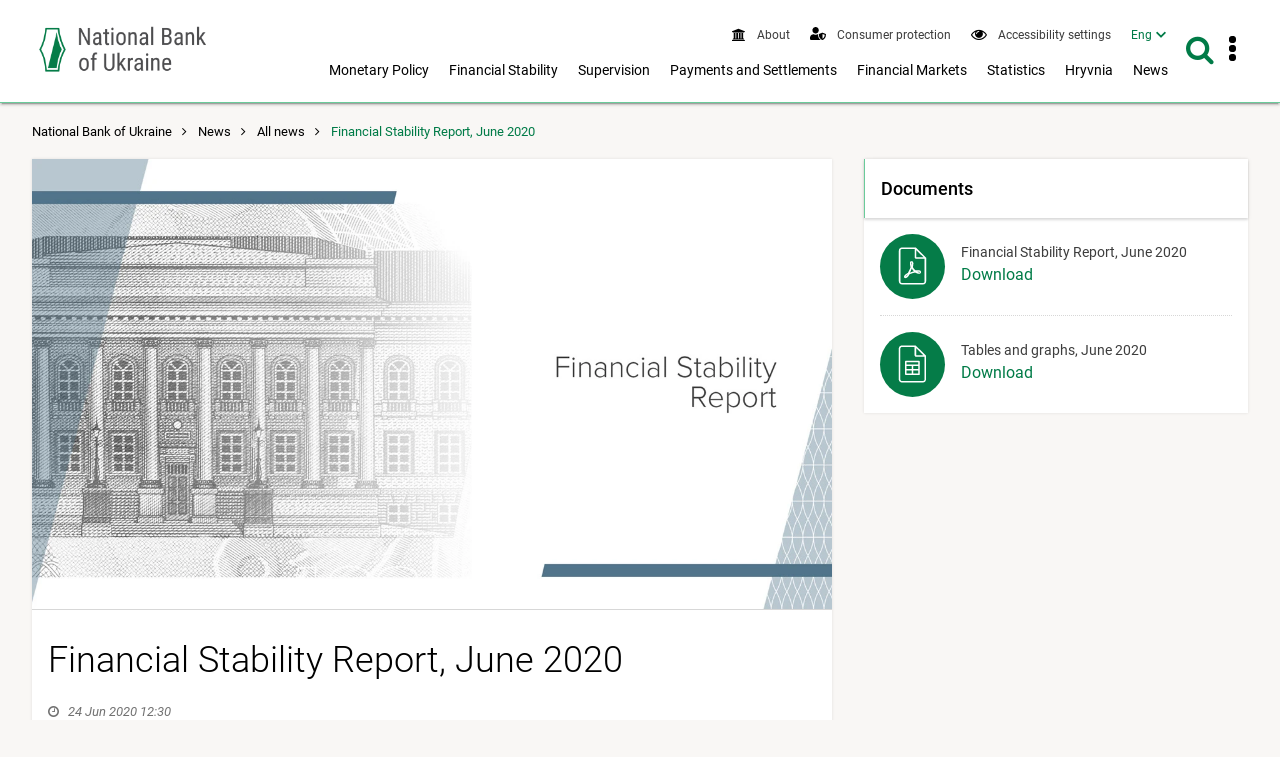

--- FILE ---
content_type: text/html; charset=UTF-8
request_url: https://bank.gov.ua/en/news/all/zvit-pro-finansovu-stabilnist-cherven-2020-roku
body_size: 12099
content:
<!DOCTYPE html>
<html lang="en">
    <head>
        <meta charset="UTF-8" />
        <title>                            Financial Stability Report, June 2020 
                    </title>
                    
                                                                                <script type="application/ld+json">{
                            "@context": "https://schema.org",
                            "@type": "Article",
                            "mainEntityOfPage": {
                                "@type": "WebPage",
                                                                "@id": "https://bank.gov.ua/ua/news/all/zvit-pro-finansovu-stabilnist-cherven-2020-roku",
                                "url": "https://bank.gov.ua/ua/news/all/zvit-pro-finansovu-stabilnist-cherven-2020-roku"
                                                            },
                                                      "headline": "Financial Stability Report, June 2020",
                                                                               "description": "...",
                         
                            "image": [
                                                                                                                  "https://bank.gov.ua/admin_uploads/article/Banner_ZFS_en.jpg?v=16"                                                                                    ],

                            "author": {
                                "@type": "Organization",
                                "name": "National Bank of Ukraine"
                            },
                            "publisher": {
                                "@type": "Organization",
                                "name": "National Bank of Ukraine",
                                "logo": {
                                    "@type": "ImageObject",
                                    "url": "https://bank.gov.ua/frontend/content/logo-m.png"
                                }
                            },
                            "datePublished": "2020-06-24"
                        }</script>
                                                    <meta name="robots"  content="index,follow">
        <meta http-equiv="Content-Type" content="text/html; charset=utf8">
    <meta name="viewport" content="width=device-width, initial-scale=1.0">

    <!-- SEO meta -->

    <link rel="alternate" hreflang="en" href="https://bank.gov.ua/en/news/all/zvit-pro-finansovu-stabilnist-cherven-2020-roku" />
    <link rel="alternate" hreflang="uk" href="https://bank.gov.ua/ua/news/all/zvit-pro-finansovu-stabilnist-cherven-2020-roku">
            <link rel="canonical" href="https://bank.gov.ua/ua/news/all/zvit-pro-finansovu-stabilnist-cherven-2020-roku" />
                                                            
            <!-- Open Graph Protocol -->
                                                            <meta property="og:title" content="Financial Stability Report, June 2020"/>
                        
        <meta property="og:site_name" content="National Bank of Ukraine"/>
        <meta property="og:url" content="https://bank.gov.ua/en/news/all/zvit-pro-finansovu-stabilnist-cherven-2020-roku"/>
        <meta property="og:type" content="website"/>
        <meta property="fb:app_id" content="1971508842906558">
                                        <meta property="og:image" content="https://bank.gov.ua/admin_uploads/article/Banner_ZFS_en.jpg?v=16"/>
                <meta property="og:image:secure_url" content="https://bank.gov.ua/admin_uploads/article/Banner_ZFS_en.jpg?v=16" />
                <meta property="og:image:type" content="image/jpeg" />
                <meta name="twitter:card" content="summary_large_image" />
                <meta name="twitter:image" content="https://bank.gov.ua/admin_uploads/article/Banner_ZFS_en.jpg?v=16" />
                        
                                                                             <meta property="og:description" content="..."/>
                                                        <meta name="description" content="..." />
            
        
    <link href="/frontend/dist/css/datepicker.min.css?v=16" type="text/css" rel="stylesheet"/>

        <link href="/frontend/dist/css/2534.18a1d078b6c6b6ff37b0.css" rel="stylesheet" type="text/css" />
        <link href="/frontend/dist/css/index.e8e7d49391e71f1fd827.css" rel="stylesheet" type="text/css" />
    

        <link rel="icon" type="image/x-icon" href="/frontend/icon/favicon.ico?v=16" />
        <link rel="icon" type="image/png" sizes="96x96" href="/frontend/icon/favicon-96x96.png?v=16">
        <link rel="icon" type="image/png" sizes="48x48" href="/frontend/icon/favicon-48x48.png?v=16">
        <link rel="icon" type="image/png" sizes="32x32" href="/frontend/icon/favicon-32x32.png?v=16">
        <link rel="icon" type="image/png" sizes="16x16" href="/frontend/icon/favicon-16x16.png?v=16">
        <link rel="apple-touch-icon" sizes="57x57" href="/frontend/icon/apple-icon-57x57.png?v=16/">
        <link rel="apple-touch-icon" sizes="60x60" href="/frontend/icon/apple-icon-60x60.png?v=16/">
        <link rel="apple-touch-icon" sizes="72x72" href="/frontend/icon/apple-icon-72x72.png?v=16/">
        <link rel="apple-touch-icon" sizes="76x76" href="/frontend/icon/apple-icon-76x76.png?v=16/">
        <link rel="apple-touch-icon" sizes="114x114" href="/frontend/icon/apple-icon-114x114.png?v=16">
        <link rel="apple-touch-icon" sizes="120x120" href="/frontend/icon/apple-icon-120x120.png?v=16">
        <link rel="apple-touch-icon" sizes="144x144" href="/frontend/icon/apple-icon-144x144.png?v=16">
        <link rel="apple-touch-icon" sizes="152x152" href="/frontend/icon/apple-icon-152x152.png?v=16">
        <link rel="apple-touch-icon" sizes="180x180" href="/frontend/icon/apple-icon-180x180.png?v=16">
        <link rel="apple-touch-icon" sizes="180x180" href="/frontend/icon/apple-icon-precomposed.png?v=16">
        <link rel="mask-icon" href="/frontend/icon/safari-pinned-tab.svg?v=16" color="#007b47">
        <link rel="manifest" href="/frontend/icon/manifest.json?v=16"> 
        <meta name="msapplication-TileColor" content="#ffffff">
        <meta name="msapplication-TileImage" content="frontend/icon/ms-icon-144x144.png">
        <meta name="theme-color" content="#ffffff">
        <!-- Google tag (gtag.js) -->
        <script async src="https://www.googletagmanager.com/gtag/js?id=G-XJX0SQ6KHR"></script>
        <script> window.dataLayer = window.dataLayer || []; function gtag(){dataLayer.push(arguments);} gtag('js', new Date()); gtag('config', 'G-XJX0SQ6KHR'); </script>
        </head>
    
        <body class=" has-menu-drawer">
                <header>
        
<a
    href="#mainContent"
    class="btn btn-primary btn-tr skip-to-content"
>Skip to content <i class="fa fa-angle-right"></i></a>

<div class="main-menu">
    <div id="main-menu-bg" class="submenu-wrapper">
        <div class="main-menu-bg" style="background-color:#fff;height:100%;box-shadow: 0 3px 8px 0 rgba(0,0,0,.2),0 2px 10px 0 rgba(0,0,0,.19);"></div>
    </div>
</div>

<div class="navbar white-bg shadow-2">
    <div class="container fit">
        <div class="navbar-container">
            <a href="/en/" class="logo block">
                                    <img src="/frontend/content/logo-en.png?v=16" alt="National Bank&#039;s logo - navigate to main page" class="show-md-over">
                                <img src="/frontend/content/logo-m.png?v=16" alt="National Bank&#039;s logo - navigate to main page" class="show-sm-under">
            </a>
            <div class="navbar-wrapper">
                <a id="menu-drawer-toggle" class="menu-open-bar show-md-under ripple">
                    <i class="fa fa-bars"></i>
                </a>

                <div class="navbar-menu">
                    <nav class="topnav" aria-label="Top menu">
                        <ul class="nav nav-inline">
                                                                        <li class="">
            <a class="ripple" href="/en/about">
                <i class="fa fa-bank"></i>
                <span>
                                            About
                                    </span>
            </a>
        </li>
                    <li class="">
            <a class="ripple" href="/en/consumer-protection">
                <i class="fa" style="vertical-align: text-bottom">
                    <svg viewBox="0 0 640 512" style="fill: #007b47; height:0.8rem; width: 1rem;">
                    <path fill="currentColor" d="M622.3 271.1l-115.2-45c-4.1-1.6-12.6-3.7-22.2 0l-115.2 45c-10.7 4.2-17.7 14-17.7 24.9 0 111.6 68.7 188.8 132.9 213.9 9.6 3.7 18 1.6 22.2 0C558.4 489.9 640 420.5 640 296c0-10.9-7-20.7-17.7-24.9zM496 462.4V273.3l95.5 37.3c-5.6 87.1-60.9 135.4-95.5 151.8zM224 256c70.7 0 128-57.3 128-128S294.7 0 224 0 96 57.3 96 128s57.3 128 128 128zm96 40c0-2.5.8-4.8 1.1-7.2-2.5-.1-4.9-.8-7.5-.8h-16.7c-22.2 10.2-46.9 16-72.9 16s-50.6-5.8-72.9-16h-16.7C60.2 288 0 348.2 0 422.4V464c0 26.5 21.5 48 48 48h352c6.8 0 13.3-1.5 19.2-4-54-42.9-99.2-116.7-99.2-212z"></path>
                    </svg>
                </i>
                <span>
                                            Consumer protection
                                    </span>
            </a>
        </li>
    
<li>
    <a role="button" class="ripple special-btn" href="javascript:special()" aria-haspopup="true" aria-label="Accessibility settings"  aria-expanded="false">
        <i class="fa fa-eye" style="vertical-align: text-bottom"></i>
        <span>Accessibility settings</span>
    </a>
    <form id="special-form">
        <div class="container">
            <fieldset role="radiogroup" style="display: contents">
                <legend class="sr-only">Choose color mode</legend>
                <div class="chx">
                    <label>
                        <input type="radio" name="color" class="sr-only" value="theme-contrast" checked>
                        <span><span class="sr-only">Contrast mode</span></span>
                    </label>
                </div>
                <div class="chx">
                    <label>
                        <input type="radio" name="color" class="sr-only" value="theme-black">
                        <span><span class="sr-only">Dark mode</span></span>
                    </label>
                </div>
                <div class="chx">
                    <label>
                        <input type="radio" name="color" class="sr-only" value="theme-white">
                        <span><span class="sr-only">Light mode</span></span>
                    </label>
                </div>
            </fieldset>
            <fieldset role="radiogroup" style="display: contents">
                <legend class="sr-only">Choose font size</legend>
                <div class="chx">
                    <label>
                        <input type="radio" name="font" class="sr-only" value="" checked>
                        <span><span class="sr-only">Default font size</span><span>A1</span></span>
                    </label>
                </div>
                <div class="chx">
                    <label>
                        <input type="radio" name="font" class="sr-only" value="font-size-lg">
                        <span><span class="sr-only">Increased font size</span><span>A2</span></span>
                    </label>
                </div>
                <div class="chx">
                    <label>
                        <input type="radio" name="font" class="sr-only" value="font-size-xl">
                        <span><span class="sr-only">Large font size</span><span>A3</span></span>
                    </label>
                </div>
            </fieldset>
            <div class="right">
                <a class="btn btn-lg btn-tr" role="button" tabindex="0" href="javascript:specialClose()"><i
                            class="fa fa-eye" style="font-size: inherit"></i>Regular version of site</a>
            </div>
        </div>
    </form>
</li>


                                                            <li>
    <nav id="langSwitcher">
        <ul>
            <li class="tm_lang active">
                <a href="#" id="currentLang" aria-haspopup="true" aria-expanded="false"><span class="sr-only">Interface language English</span><span aria-hidden="true">Eng</span></a>
            </li>
            <li class="tm_lang visually-hidden">
                                                            <a role="button" lang="uk" tabindex="-1" href="https://bank.gov.ua/ua/news/all/zvit-pro-finansovu-stabilnist-cherven-2020-roku"><span class="sr-only">Interface language Українська</span><span aria-hidden="true">Укр</span></a>
                                                </li>
        </ul>
    </nav>
</li>

                        </ul>
                    </nav>
                    <div class="show-lg-over">
                        <nav class="mainnav" aria-label="Main menu">
                            <ul id="desktop-menu" class="nav nav-inline">
                                                                                                                                
        <li class="">
        <button
            type="button"
            class="ripple"
            aria-label="Показати підменю Monetary Policy"
            aria-haspopup="menu"
            aria-expanded="false"
            aria-controls="menu-2"
        >
                            Monetary Policy
                    </button>

        <div class="submenu-wrapper" id="menu-2">
            <div class="submenu">
                <a
                    class="ripple submenu-link"
                    href="/en/monetary"
                >
                    <i class="fa fa-angle-right"></i><span class="submenu-title">Monetary Policy</span>
                </a>
                <div class="row">
                                                                                            <div class="col-md-4">
                            <ul class="separated">
                                                                                    <li>
                                <a class="ripple" href="/en/monetary/about">
                                    <i class="fa fa-angle-right"></i>
                                                                            About Monetary Policy
                                                                    </a>
                                                            </li>
                                                                                                                <li>
                                <a class="ripple" href="/en/monetary/tools">
                                    <i class="fa fa-angle-right"></i>
                                                                            Monetary Policy Instruments
                                                                    </a>
                                                            </li>
                                                                                                                <li>
                                <a class="ripple" href="/en/monetary/archive-rish">
                                    <i class="fa fa-angle-right"></i>
                                                                            NBU Key Policy Rate
                                                                    </a>
                                                            </li>
                                                                                                                                                    </ul></div><div class="col-md-4"><ul class="separated">
                                                        <li>
                                <a class="ripple" href="/en/monetary/stages">
                                    <i class="fa fa-angle-right"></i>
                                                                            Monetary Policy Decisions
                                                                    </a>
                                                            </li>
                                                                                                                <li>
                                <a class="ripple" href="/en/monetary/schedule">
                                    <i class="fa fa-angle-right"></i>
                                                                            Schedule of Meetings and Key Publications on Monetary Policy
                                                                    </a>
                                                            </li>
                                                                                                                <li>
                                <a class="ripple" href="/en/monetary/report">
                                    <i class="fa fa-angle-right"></i>
                                                                            Inflation Report
                                                                    </a>
                                                            </li>
                                                                                </ul>
                        </div>
                                        <div class="col-md-4">
                        <div class="post-item">
                                                                                                                    
                                                        <a href="/en/news/all/natsionalniy-bank-ukrayini-zberig-oblikovu-stavku-na-rivni-155-22071" class="navbar-post">
                                <div class="image">
                                                                                                                                                            <picture>
                                                <source type="image/webp" srcset="/admin_uploads/article/1280x720_oblikova-stavka_12-2025_en.jpg.webp?v=16">
                                                <img src="/admin_uploads/article/1280x720_oblikova-stavka_12-2025_en.jpg?v=16" alt=""/>
                                            </picture>
                                                                                                            </div>

                                <div class="mark">
                                    <i class="fa fa-clock-o"></i>
                                                                            <time>11 Dec 2025 14:00</time>
                                                                    </div>
                                <p class="title">NBU Leaves Its Key Policy Rate Unchanged at 15.5%</p>
                            </a>
                                                    </div>
                    </div>
                </div>
            </div>
        </div>

    </li>
        <li class="">
        <button
            type="button"
            class="ripple"
            aria-label="Показати підменю Financial Stability"
            aria-haspopup="menu"
            aria-expanded="false"
            aria-controls="menu-3"
        >
                            Financial Stability
                    </button>

        <div class="submenu-wrapper" id="menu-3">
            <div class="submenu">
                <a
                    class="ripple submenu-link"
                    href="/en/stability"
                >
                    <i class="fa fa-angle-right"></i><span class="submenu-title">Financial Stability</span>
                </a>
                <div class="row">
                                                                                            <div class="col-md-4">
                            <ul class="separated">
                                                                                    <li>
                                <a class="ripple" href="/en/stability/about">
                                    <i class="fa fa-angle-right"></i>
                                                                            About Financial Stability
                                                                    </a>
                                                            </li>
                                                                                                                <li>
                                <a class="ripple" href="/en/stability/report">
                                    <i class="fa fa-angle-right"></i>
                                                                            Financial Stability Report
                                                                    </a>
                                                            </li>
                                                                                                                <li>
                                <a class="ripple" href="/en/stability/macro">
                                    <i class="fa fa-angle-right"></i>
                                                                            Macroprudential Policy
                                                                    </a>
                                                            </li>
                                                                                                                                                    </ul></div><div class="col-md-4"><ul class="separated">
                                                        <li>
                                <a class="ripple" href="/en/stability/radafinstab">
                                    <i class="fa fa-angle-right"></i>
                                                                            Financial Stability Council
                                                                    </a>
                                                            </li>
                                                                                                                <li>
                                <a class="ripple" href="/en/stability/mortgage">
                                    <i class="fa fa-angle-right"></i>
                                                                            About mortgage lending
                                                                    </a>
                                                            </li>
                                                                                </ul>
                        </div>
                                        <div class="col-md-4">
                        <div class="post-item">
                                                                                                                    
                                                        <a href="/en/news/all/finansovi-ustanovi-aktivnishe-spriyayut-vidnovlennyu-ekonomiki--zvit-pro-finansovu-stabilnist" class="navbar-post">
                                <div class="image">
                                                                                                                                                            <picture>
                                                <source type="image/webp" srcset="/admin_uploads/article/Banner_ZFS_new_en.jpg.webp?v=16">
                                                <img src="/admin_uploads/article/Banner_ZFS_new_en.jpg?v=16" alt=""/>
                                            </picture>
                                                                                                            </div>

                                <div class="mark">
                                    <i class="fa fa-clock-o"></i>
                                                                            <time>18 Dec 2025 14:00</time>
                                                                    </div>
                                <p class="title">Financial Institutions are More Actively Promoting Economic Recovery – Financial Stability Report</p>
                            </a>
                                                    </div>
                    </div>
                </div>
            </div>
        </div>

    </li>
        <li class="">
        <button
            type="button"
            class="ripple"
            aria-label="Показати підменю Supervision"
            aria-haspopup="menu"
            aria-expanded="false"
            aria-controls="menu-4"
        >
                            Supervision
                    </button>

        <div class="submenu-wrapper" id="menu-4">
            <div class="submenu">
                <a
                    class="ripple submenu-link"
                    href="/en/supervision"
                >
                    <i class="fa fa-angle-right"></i><span class="submenu-title">Supervision</span>
                </a>
                <div class="row">
                                                                                            <div class="col-md-4">
                            <ul class="separated">
                                                                                    <li>
                                <a class="ripple" href="/en/supervision/about">
                                    <i class="fa fa-angle-right"></i>
                                                                            Banking Supervision
                                                                    </a>
                                                            </li>
                                                                                                                <li>
                                <a class="ripple" href="/en/supervision/registration">
                                    <i class="fa fa-angle-right"></i>
                                                                            Bank Licensing
                                                                    </a>
                                                            </li>
                                                                                                                <li>
                                <a class="ripple" href="/en/supervision/licensing-nonbanking">
                                    <i class="fa fa-angle-right"></i>
                                                                            Licensing Nonbank Institutions
                                                                    </a>
                                                            </li>
                                                                                                                <li>
                                <a class="ripple" href="/en/supervision/payment-services">
                                    <i class="fa fa-angle-right"></i>
                                                                            Authorization of payment market participants
                                                                    </a>
                                                            </li>
                                                                                                                <li>
                                <a class="ripple" href="/en/supervision/nonbanks">
                                    <i class="fa fa-angle-right"></i>
                                                                            Supervision over Nonbank Financial Services Market
                                                                    </a>
                                                            </li>
                                                                                                                                                    </ul></div><div class="col-md-4"><ul class="separated">
                                                        <li>
                                <a class="ripple" href="/en/supervision/regulation-nonbank-fs-market">
                                    <i class="fa fa-angle-right"></i>
                                                                            Nonbank Financial Services Market
                                                                    </a>
                                                            </li>
                                                                                                                <li>
                                <a class="ripple" href="/en/supervision/reorganizat-liquidat">
                                    <i class="fa fa-angle-right"></i>
                                                                            Reorganization, termination and liquidation
                                                                    </a>
                                                            </li>
                                                                                                                <li>
                                <a class="ripple" href="/en/supervision/monitoring">
                                    <i class="fa fa-angle-right"></i>
                                                                            Financial Monitoring
                                                                    </a>
                                                            </li>
                                                                                                                <li>
                                <a class="ripple" href="/en/supervision/suptech-regtech">
                                    <i class="fa fa-angle-right"></i>
                                                                            SupTech and RegTech Implementation
                                                                    </a>
                                                            </li>
                                                                                                                <li>
                                <a class="ripple" href="/en/supervision/sandbox-nbu">
                                    <i class="fa fa-angle-right"></i>
                                                                            SandBox
                                                                    </a>
                                                            </li>
                                                                                </ul>
                        </div>
                                        <div class="col-md-4">
                        <div class="post-item">
                                                                                                                    
                                                    </div>
                    </div>
                </div>
            </div>
        </div>

    </li>
        <li class="">
        <button
            type="button"
            class="ripple"
            aria-label="Показати підменю Payments and Settlements"
            aria-haspopup="menu"
            aria-expanded="false"
            aria-controls="menu-5"
        >
                            Payments and Settlements
                    </button>

        <div class="submenu-wrapper" id="menu-5">
            <div class="submenu">
                <a
                    class="ripple submenu-link"
                    href="/en/payments"
                >
                    <i class="fa fa-angle-right"></i><span class="submenu-title">Payments and Settlements</span>
                </a>
                <div class="row">
                                                                                            <div class="col-md-4">
                            <ul class="separated">
                                                                                    <li>
                                <a class="ripple" href="/en/payments/sep">
                                    <i class="fa fa-angle-right"></i>
                                                                            System of Electronic Payments
                                                                    </a>
                                                            </li>
                                                                                                                <li>
                                <a class="ripple" href="/en/payments/nocash">
                                    <i class="fa fa-angle-right"></i>
                                                                            Cashless Payments
                                                                    </a>
                                                            </li>
                                                                                                                <li>
                                <a class="ripple" href="/en/payments/oversite">
                                    <i class="fa fa-angle-right"></i>
                                                                            Oversight of financial market infrastructures
                                                                    </a>
                                                            </li>
                                                                                                                <li>
                                <a class="ripple" href="/en/payments/prostir">
                                    <i class="fa fa-angle-right"></i>
                                                                            PROSTIR National Payment System
                                                                    </a>
                                                            </li>
                                                                                                                <li>
                                <a class="ripple" href="/en/payments/project-iso20022">
                                    <i class="fa fa-angle-right"></i>
                                                                            Implementation of the ISO 20022 Standard
                                                                    </a>
                                                            </li>
                                                                                                                                                    </ul></div><div class="col-md-4"><ul class="separated">
                                                        <li>
                                <a class="ripple" href="/en/payments/ips">
                                    <i class="fa fa-angle-right"></i>
                                                                            Instant Payments
                                                                    </a>
                                                            </li>
                                                                                                                <li>
                                <a class="ripple" href="/en/payments/use-qr">
                                    <i class="fa fa-angle-right"></i>
                                                                            QR Code for Transferring Bank Details
                                                                    </a>
                                                            </li>
                                                                                                                <li>
                                <a class="ripple" href="/en/payments/e-hryvnia">
                                    <i class="fa fa-angle-right"></i>
                                                                            E-hryvnia
                                                                    </a>
                                                            </li>
                                                                                                                <li>
                                <a class="ripple" href="/en/payments/open-banking">
                                    <i class="fa fa-angle-right"></i>
                                                                            Open Banking
                                                                    </a>
                                                            </li>
                                                                                </ul>
                        </div>
                                        <div class="col-md-4">
                        <div class="post-item">
                                                                                                                    
                                                    </div>
                    </div>
                </div>
            </div>
        </div>

    </li>
        <li class="">
        <button
            type="button"
            class="ripple"
            aria-label="Показати підменю Financial Markets"
            aria-haspopup="menu"
            aria-expanded="false"
            aria-controls="menu-6"
        >
                            Financial Markets
                    </button>

        <div class="submenu-wrapper" id="menu-6">
            <div class="submenu">
                <a
                    class="ripple submenu-link"
                    href="/en/markets"
                >
                    <i class="fa fa-angle-right"></i><span class="submenu-title">Financial Markets</span>
                </a>
                <div class="row">
                                                                                            <div class="col-md-4">
                            <ul class="separated">
                                                                                    <li>
                                <a class="ripple" href="/en/markets/about">
                                    <i class="fa fa-angle-right"></i>
                                                                            About
                                                                    </a>
                                                                    <ul>
                                                                                                                    <li>
                                            <a class="ripple" href="/en/markets/about/mmcg">
                                                <i class="fa fa-angle-right"></i>
                                                                                                    Money and Foreign Exchange Markets Contact Group
                                                                                            </a>
                                        </li>
                                                                        </ul>
                                                            </li>
                                                                                                                <li>
                                <a class="ripple" href="/en/markets/money-market">
                                    <i class="fa fa-angle-right"></i>
                                                                            Money market
                                                                    </a>
                                                            </li>
                                                                                                                <li>
                                <a class="ripple" href="/en/markets/ovdp">
                                    <i class="fa fa-angle-right"></i>
                                                                            Capital market
                                                                    </a>
                                                            </li>
                                                                                                                                                    </ul></div><div class="col-md-4"><ul class="separated">
                                                        <li>
                                <a class="ripple" href="/en/markets/currency-market">
                                    <i class="fa fa-angle-right"></i>
                                                                            FX market
                                                                    </a>
                                                            </li>
                                                                                                                <li>
                                <a class="ripple" href="/en/markets/liberalization">
                                    <i class="fa fa-angle-right"></i>
                                                                            FX restrictions and exchange rate policy
                                                                    </a>
                                                            </li>
                                                                                                                <li>
                                <a class="ripple" href="/en/markets/international-reserves-allinfo">
                                    <i class="fa fa-angle-right"></i>
                                                                            International reserves
                                                                    </a>
                                                            </li>
                                                                                </ul>
                        </div>
                                        <div class="col-md-4">
                        <div class="post-item">
                                                                                                                    
                                                        <a href="/en/news/all/nbu-vprovadjuye-chergoviy-paket-pomyakshennya-valyutnih-obmejen" class="navbar-post">
                                <div class="image">
                                                                                                                                                            <picture>
                                                <source type="image/webp" srcset="/admin_uploads/article/1280x720_Valyutni_obmezhennya_en_2025-08-06.jpg.webp?v=16">
                                                <img src="/admin_uploads/article/1280x720_Valyutni_obmezhennya_en_2025-08-06.jpg?v=16" alt=""/>
                                            </picture>
                                                                                                            </div>

                                <div class="mark">
                                    <i class="fa fa-clock-o"></i>
                                                                            <time>5 Aug 2025 22:05</time>
                                                                    </div>
                                <p class="title">NBU Launches Another Raft of Measures to Ease FX Controls</p>
                            </a>
                                                    </div>
                    </div>
                </div>
            </div>
        </div>

    </li>
        <li class="">
        <button
            type="button"
            class="ripple"
            aria-label="Показати підменю Statistics"
            aria-haspopup="menu"
            aria-expanded="false"
            aria-controls="menu-7"
        >
                            Statistics
                    </button>

        <div class="submenu-wrapper" id="menu-7">
            <div class="submenu">
                <a
                    class="ripple submenu-link"
                    href="/en/statistic"
                >
                    <i class="fa fa-angle-right"></i><span class="submenu-title">Statistics</span>
                </a>
                <div class="row">
                                                                                            <div class="col-md-4">
                            <ul class="separated">
                                                                                    <li>
                                <a class="ripple" href="/en/statistic/nbustatistic">
                                    <i class="fa fa-angle-right"></i>
                                                                            Statistics at the National Bank of Ukraine
                                                                    </a>
                                                            </li>
                                                                                                                <li>
                                <a class="ripple" href="/en/statistic/nbureport">
                                    <i class="fa fa-angle-right"></i>
                                                                            Statistical Reporting Framework
                                                                    </a>
                                                            </li>
                                                                                                                <li>
                                <a class="ripple" href="/en/statistic/nbusurvey">
                                    <i class="fa fa-angle-right"></i>
                                                                            Market Surveys
                                                                    </a>
                                                            </li>
                                                                                                                <li>
                                <a class="ripple" href="/en/statistic/macro-indicators">
                                    <i class="fa fa-angle-right"></i>
                                                                            Macroeconomic Indicators
                                                                    </a>
                                                            </li>
                                                                                                                                                    </ul></div><div class="col-md-4"><ul class="separated">
                                                        <li>
                                <a class="ripple" href="/en/statistic/sdds">
                                    <i class="fa fa-angle-right"></i>
                                                                            Special Data Dissemination Standard
                                                                    </a>
                                                            </li>
                                                                                                                <li>
                                <a class="ripple" href="/en/statistic/sector-financial">
                                    <i class="fa fa-angle-right"></i>
                                                                            Financial Sector Statistics
                                                                    </a>
                                                            </li>
                                                                                                                <li>
                                <a class="ripple" href="/en/statistic/sector-external">
                                    <i class="fa fa-angle-right"></i>
                                                                            External Sector Statistics
                                                                    </a>
                                                            </li>
                                                                                                                <li>
                                <a class="ripple" href="/en/statistic/supervision-statist">
                                    <i class="fa fa-angle-right"></i>
                                                                            Supervisory Data
                                                                    </a>
                                                            </li>
                                                                                </ul>
                        </div>
                                        <div class="col-md-4">
                        <div class="post-item">
                                                                                                                    
                                                        <a href="/en/news/all/mijnarodni-rezervi-ukrayini-zrosli-uprodovj-2025-roku-na-ponad-30-do-573-mlrd-dol-ssha" class="navbar-post">
                                <div class="image">
                                                                                                                                                            <picture>
                                                <source type="image/webp" srcset="/admin_uploads/article/1280x720_Reservy_01-01-2026_en.jpg.webp?v=16">
                                                <img src="/admin_uploads/article/1280x720_Reservy_01-01-2026_en.jpg?v=16" alt=""/>
                                            </picture>
                                                                                                            </div>

                                <div class="mark">
                                    <i class="fa fa-clock-o"></i>
                                                                            <time>7 Jan 2026 13:00</time>
                                                                    </div>
                                <p class="title">Ukraine’s International Reserves Increased by More Than 30% to USD 57.3 billion in 2025</p>
                            </a>
                                                    </div>
                    </div>
                </div>
            </div>
        </div>

    </li>
        <li class="">
        <button
            type="button"
            class="ripple"
            aria-label="Показати підменю Hryvnia"
            aria-haspopup="menu"
            aria-expanded="false"
            aria-controls="menu-8"
        >
                            Hryvnia
                    </button>

        <div class="submenu-wrapper" id="menu-8">
            <div class="submenu">
                <a
                    class="ripple submenu-link"
                    href="/en/uah"
                >
                    <i class="fa fa-angle-right"></i><span class="submenu-title">Hryvnia</span>
                </a>
                <div class="row">
                                                                                            <div class="col-md-4">
                            <ul class="separated">
                                                                                    <li>
                                <a class="ripple" href="/en/uah/obig-banknote">
                                    <i class="fa fa-angle-right"></i>
                                                                            About Banknotes
                                                                    </a>
                                                            </li>
                                                                                                                <li>
                                <a class="ripple" href="/en/uah/obig-coin">
                                    <i class="fa fa-angle-right"></i>
                                                                            About Coins
                                                                    </a>
                                                            </li>
                                                                                                                <li>
                                <a class="ripple" href="/en/uah/uah-history">
                                    <i class="fa fa-angle-right"></i>
                                                                            History of Hryvnia
                                                                    </a>
                                                            </li>
                                                                                                                                                    </ul></div><div class="col-md-4"><ul class="separated">
                                                        <li>
                                <a class="ripple" href="/en/uah/numismatic-products">
                                    <i class="fa fa-angle-right"></i>
                                                                            Numismatic products
                                                                    </a>
                                                                    <ul>
                                                                                                                    <li>
                                            <a class="ripple" href="/en/uah/numismatic-products/souvenier-coins">
                                                <i class="fa fa-angle-right"></i>
                                                                                                    Numismatic Products Catalogue
                                                                                            </a>
                                        </li>
                                                                        </ul>
                                                            </li>
                                                                                                                <li>
                                <a class="ripple" href="/en/uah/bullion-coins">
                                    <i class="fa fa-angle-right"></i>
                                                                            Bullion coins
                                                                    </a>
                                                            </li>
                                                                                </ul>
                        </div>
                                        <div class="col-md-4">
                        <div class="post-item">
                                                                                                                    
                                                    </div>
                    </div>
                </div>
            </div>
        </div>

    </li>
        <li class="">
        <button
            type="button"
            class="ripple"
            aria-label="Показати підменю News"
            aria-haspopup="menu"
            aria-expanded="false"
            aria-controls="menu-9"
        >
                            News
                    </button>

        <div class="submenu-wrapper" id="menu-9">
            <div class="submenu">
                <a
                    class="ripple submenu-link"
                    href="/en/news"
                >
                    <i class="fa fa-angle-right"></i><span class="submenu-title">News</span>
                </a>
                <div class="row">
                                                                                            <div class="col-md-4">
                            <ul class="separated">
                                                                                    <li>
                                <a class="ripple" href="/en/news/all">
                                    <i class="fa fa-angle-right"></i>
                                                                            All news
                                                                    </a>
                                                            </li>
                                                                                                                <li>
                                <a class="ripple" href="/en/news/news">
                                    <i class="fa fa-angle-right"></i>
                                                                            News
                                                                    </a>
                                                            </li>
                                                                                                                <li>
                                <a class="ripple" href="/en/news/press">
                                    <i class="fa fa-angle-right"></i>
                                                                            Notice
                                                                    </a>
                                                            </li>
                                                                                                                                                    </ul></div><div class="col-md-4"><ul class="separated">
                                                        <li>
                                <a class="ripple" href="/en/news/video">
                                    <i class="fa fa-angle-right"></i>
                                                                            Video Hub
                                                                    </a>
                                                            </li>
                                                                                                                <li>
                                <a class="ripple" href="/en/news/direct-speech">
                                    <i class="fa fa-angle-right"></i>
                                                                            Speeches
                                                                    </a>
                                                            </li>
                                                                                </ul>
                        </div>
                                        <div class="col-md-4">
                        <div class="post-item">
                                                                                                                    
                                                        <a href="/en/news/all/mvf-ta-ukrayinska-vlada-dosyagli-ugodi-na-rivni-personalu-schodo-novoyi-chotiririchnoyi-programi-v-mejah-mehanizmu-rozshirenogo-finansuvannya-na-sumu-81-mlrd-dol-ssha" class="navbar-post">
                                <div class="image">
                                                                                                                                                            <picture>
                                                <source type="image/webp" srcset="/admin_uploads/article/1280x720_ofitsiino_26-11-2025_eng.jpg.webp?v=16">
                                                <img src="/admin_uploads/article/1280x720_ofitsiino_26-11-2025_eng.jpg?v=16" alt=""/>
                                            </picture>
                                                                                                            </div>

                                <div class="mark">
                                    <i class="fa fa-clock-o"></i>
                                                                            <time>26 Nov 2025 21:54</time>
                                                                    </div>
                                <p class="title">IMF and Ukrainian authorities reach Staff-Level Agreement on a new USD 8.1 billion 48-month Extended Fund Facility (EFF) Arrangement</p>
                            </a>
                                                    </div>
                    </div>
                </div>
            </div>
        </div>

    </li>
                            </ul>
                        </nav>
                    </div>
                </div>

                <div class="navbar-search">
                    <a href="#" class="search-button ripple" id="header-search-button" aria-label="search on the site"
                        role="button"
                        aria-expanded="false"
                        aria-haspopup="true"
                    >
                        <i class="fa fa-search"></i>
                    </a>
                    <form name="full_search" id="header-search-form"
                          class="search-form" method="post"
                                                    action="/search/"
                    >
                        <input name="search" id="header-search-field"
                            type="search" class="search-field mtr"
                            placeholder="Search"
                        >
                        <input name="type[all]" type="hidden" data-checkbox-type="all" value="1" checked="">
                    </form>
                </div>

                <div class="navbar-tools dropdown menu-tools">
                    <a id="menu-tools-button" class="toggle ripple" href="#" role="button" aria-label="Button to open an additional menu"
                        aria-expanded="false" aria-controls="tools-menu-container"
                    >
                        <div class="icon-more">
							<span></span>
							<span></span>
							<span></span>
						</div>
                    </a>

                    <nav aria-label="Button to open an additional menu">
                        <ul id="tools-menu-container" class="collection allign-right">
                                                                            <li class="" style="position: relative;">
        <a href="/en/events"><i class="fa fa-calendar-o"></i>                Event calendar
                    </a>
    </li>
        <li class="" style="position: relative;">
        <a href="/en/faq"><i class="fa fa-question-circle"></i>                Questions and Answers
                    </a>
    </li>
        <li class="" style="position: relative;">
        <a href="/en/research"><i class="fa fa-tasks"></i>                Research
                    </a>
    </li>
        <li class="" style="position: relative;">
        <a href="/en/publications"><i class="fa fa-paste"></i>                Publications
                    </a>
    </li>
        <li class="" style="position: relative;">
        <a href="/en/legislation"><i class="fa fa-gavel"></i>                Regulations
                    </a>
    </li>
        <li class="" style="position: relative;">
        <a href="/en/bank-id-nbu"><object type="image/svg+xml" data="/frontend/content/BankID.svg?v=16"
                        style="margin-bottom: -0.2rem; height: 15px; margin-right: .5rem; width: 15px;"
                        aria-hidden="true"
                        tabindex="-1"></object>                BankID NBU
                    </a>
    </li>
        <li class="" style="position: relative;">
        <a href="/en/tariffs-services"><i class="fa fa-file-text"></i>                Tariffs and Services
                    </a>
    </li>
        <li class="" style="position: relative;">
        <a href="/en/open-data"><i class="fa fa-area-chart"></i>                Open Data
                    </a>
    </li>
        <li class="" style="position: relative;">
        <a href="/en/contacts"><i class="fa fa-phone"></i>                Contacts
                    </a>
    </li>
        <li class="" style="position: relative;">
        <a href="/en/site"><i class="fa fa-sitemap"></i>                Sitemap
                    </a>
    </li>
                        </ul>
                    </nav>
                </div>
            </div>
        </div>
    </div>
</div>

<div id="menu-drawer" class="menu-drawer white-bg show-md-under">
    <nav class="nav-side">
        <ul class="nav nav-col">
                        <li class="parent" >
                    <a class="ripple" href="/en/about">
                                            About
                                        </a>
                                    <span class="toggle"></span>
                    <ul>
                                            <li >
                            <a class="ripple" href="/en/about/structure">
                                                            Organizational Chart
                                                        </a>
                                                    </li>
                                            <li >
                            <a class="ripple" href="/en/about/recruiting">
                                                            Career
                                                        </a>
                                                    </li>
                                            <li >
                            <a class="ripple" href="/en/about/brand">
                                                            NBU Brand
                                                        </a>
                                                    </li>
                                            <li class="parent" >
                            <a class="ripple" href="/en/about/council">
                                                            NBU Council
                                                        </a>
                                                            <span class="toggle"></span>
                                <ul>
                                                                    <li >
                                        <a class="ripple" href="/en/about/develop-strategy/develop-strategy2023">
                                                                                    Strategy of Ukrainian Financial Sector Development until 2025 (discontinued 2023)
                                                                                </a>
                                    </li>
                                                                </ul>
                                                    </li>
                                            <li >
                            <a class="ripple" href="/en/about/international">
                                                            International Cooperation
                                                        </a>
                                                    </li>
                                            <li >
                            <a class="ripple" href="/en/about/nbu-history">
                                                            History of the Central Bank
                                                        </a>
                                                    </li>
                                            <li >
                            <a class="ripple" href="/en/about/taxonomy">
                                                            Тaxonomy XBRL
                                                        </a>
                                                    </li>
                                            <li >
                            <a class="ripple" href="/en/about/knpf">
                                                            Corporate Nonstate Pension Fund
                                                        </a>
                                                    </li>
                                            <li >
                            <a class="ripple" href="/en/about/strategy-fin-literacy">
                                                            Strategy of financial literacy
                                                        </a>
                                                    </li>
                                        </ul>
                                </li>
                        <li class="parent" >
                    <a class="ripple" href="/en/consumer-protection">
                                            Consumer protection
                                        </a>
                                    <span class="toggle"></span>
                    <ul>
                                            <li >
                            <a class="ripple" href="/en/consumer-protection/citizens-appeals">
                                                            Submit an enquiry to the NBU
                                                        </a>
                                                    </li>
                                            <li >
                            <a class="ripple" href="/en/consumer-protection/bezlicenzijna-djalnist-fraud">
                                                            Attention: These companies operate without licenses
                                                        </a>
                                                    </li>
                                        </ul>
                                </li>
                        <li class="parent" >
                    <a class="ripple" href="/en/monetary">
                                            Monetary Policy
                                        </a>
                                    <span class="toggle"></span>
                    <ul>
                                            <li >
                            <a class="ripple" href="/en/monetary/about">
                                                            About Monetary Policy
                                                        </a>
                                                    </li>
                                            <li >
                            <a class="ripple" href="/en/monetary/tools">
                                                            Monetary Policy Instruments
                                                        </a>
                                                    </li>
                                            <li >
                            <a class="ripple" href="/en/monetary/archive-rish">
                                                            NBU Key Policy Rate
                                                        </a>
                                                    </li>
                                            <li >
                            <a class="ripple" href="/en/monetary/stages">
                                                            Monetary Policy Decisions
                                                        </a>
                                                    </li>
                                            <li >
                            <a class="ripple" href="/en/monetary/schedule">
                                                            Schedule of Meetings and Key Publications on Monetary Policy
                                                        </a>
                                                    </li>
                                            <li >
                            <a class="ripple" href="/en/monetary/report">
                                                            Inflation Report
                                                        </a>
                                                    </li>
                                        </ul>
                                </li>
                        <li class="parent" >
                    <a class="ripple" href="/en/stability">
                                            Financial Stability
                                        </a>
                                    <span class="toggle"></span>
                    <ul>
                                            <li >
                            <a class="ripple" href="/en/stability/about">
                                                            About Financial Stability
                                                        </a>
                                                    </li>
                                            <li >
                            <a class="ripple" href="/en/stability/report">
                                                            Financial Stability Report
                                                        </a>
                                                    </li>
                                            <li >
                            <a class="ripple" href="/en/stability/macro">
                                                            Macroprudential Policy
                                                        </a>
                                                    </li>
                                            <li >
                            <a class="ripple" href="/en/stability/radafinstab">
                                                            Financial Stability Council
                                                        </a>
                                                    </li>
                                            <li >
                            <a class="ripple" href="/en/stability/mortgage">
                                                            About mortgage lending
                                                        </a>
                                                    </li>
                                        </ul>
                                </li>
                        <li class="parent" >
                    <a class="ripple" href="/en/supervision">
                                            Supervision
                                        </a>
                                    <span class="toggle"></span>
                    <ul>
                                            <li >
                            <a class="ripple" href="/en/supervision/about">
                                                            Banking Supervision
                                                        </a>
                                                    </li>
                                            <li >
                            <a class="ripple" href="/en/supervision/registration">
                                                            Bank Licensing
                                                        </a>
                                                    </li>
                                            <li >
                            <a class="ripple" href="/en/supervision/licensing-nonbanking">
                                                            Licensing Nonbank Institutions
                                                        </a>
                                                    </li>
                                            <li >
                            <a class="ripple" href="/en/supervision/payment-services">
                                                            Authorization of payment market participants
                                                        </a>
                                                    </li>
                                            <li >
                            <a class="ripple" href="/en/supervision/nonbanks">
                                                            Supervision over Nonbank Financial Services Market
                                                        </a>
                                                    </li>
                                            <li >
                            <a class="ripple" href="/en/supervision/regulation-nonbank-fs-market">
                                                            Nonbank Financial Services Market
                                                        </a>
                                                    </li>
                                            <li >
                            <a class="ripple" href="/en/supervision/reorganizat-liquidat">
                                                            Reorganization, termination and liquidation
                                                        </a>
                                                    </li>
                                            <li >
                            <a class="ripple" href="/en/supervision/monitoring">
                                                            Financial Monitoring
                                                        </a>
                                                    </li>
                                            <li >
                            <a class="ripple" href="/en/supervision/suptech-regtech">
                                                            SupTech and RegTech Implementation
                                                        </a>
                                                    </li>
                                            <li >
                            <a class="ripple" href="/en/supervision/sandbox-nbu">
                                                            SandBox
                                                        </a>
                                                    </li>
                                        </ul>
                                </li>
                        <li class="parent" >
                    <a class="ripple" href="/en/payments">
                                            Payments and Settlements
                                        </a>
                                    <span class="toggle"></span>
                    <ul>
                                            <li >
                            <a class="ripple" href="/en/payments/sep">
                                                            System of Electronic Payments
                                                        </a>
                                                    </li>
                                            <li >
                            <a class="ripple" href="/en/payments/nocash">
                                                            Cashless Payments
                                                        </a>
                                                    </li>
                                            <li >
                            <a class="ripple" href="/en/payments/oversite">
                                                            Oversight of financial market infrastructures
                                                        </a>
                                                    </li>
                                            <li >
                            <a class="ripple" href="/en/payments/prostir">
                                                            PROSTIR National Payment System
                                                        </a>
                                                    </li>
                                            <li >
                            <a class="ripple" href="/en/payments/project-iso20022">
                                                            Implementation of the ISO 20022 Standard
                                                        </a>
                                                    </li>
                                            <li >
                            <a class="ripple" href="/en/payments/ips">
                                                            Instant Payments
                                                        </a>
                                                    </li>
                                            <li >
                            <a class="ripple" href="/en/payments/use-qr">
                                                            QR Code for Transferring Bank Details
                                                        </a>
                                                    </li>
                                            <li >
                            <a class="ripple" href="/en/payments/e-hryvnia">
                                                            E-hryvnia
                                                        </a>
                                                    </li>
                                            <li >
                            <a class="ripple" href="/en/payments/open-banking">
                                                            Open Banking
                                                        </a>
                                                    </li>
                                        </ul>
                                </li>
                        <li class="parent" >
                    <a class="ripple" href="/en/markets">
                                            Financial Markets
                                        </a>
                                    <span class="toggle"></span>
                    <ul>
                                            <li class="parent" >
                            <a class="ripple" href="/en/markets/about">
                                                            About
                                                        </a>
                                                            <span class="toggle"></span>
                                <ul>
                                                                    <li >
                                        <a class="ripple" href="/en/markets/about/mmcg">
                                                                                    Money and Foreign Exchange Markets Contact Group
                                                                                </a>
                                    </li>
                                                                </ul>
                                                    </li>
                                            <li >
                            <a class="ripple" href="/en/markets/money-market">
                                                            Money market
                                                        </a>
                                                    </li>
                                            <li >
                            <a class="ripple" href="/en/markets/ovdp">
                                                            Capital market
                                                        </a>
                                                    </li>
                                            <li >
                            <a class="ripple" href="/en/markets/currency-market">
                                                            FX market
                                                        </a>
                                                    </li>
                                            <li >
                            <a class="ripple" href="/en/markets/liberalization">
                                                            FX restrictions and exchange rate policy
                                                        </a>
                                                    </li>
                                            <li >
                            <a class="ripple" href="/en/markets/international-reserves-allinfo">
                                                            International reserves
                                                        </a>
                                                    </li>
                                        </ul>
                                </li>
                        <li class="parent" >
                    <a class="ripple" href="/en/statistic">
                                            Statistics
                                        </a>
                                    <span class="toggle"></span>
                    <ul>
                                            <li >
                            <a class="ripple" href="/en/statistic/nbustatistic">
                                                            Statistics at the National Bank of Ukraine
                                                        </a>
                                                    </li>
                                            <li >
                            <a class="ripple" href="/en/statistic/nbureport">
                                                            Statistical Reporting Framework
                                                        </a>
                                                    </li>
                                            <li >
                            <a class="ripple" href="/en/statistic/nbusurvey">
                                                            Market Surveys
                                                        </a>
                                                    </li>
                                            <li >
                            <a class="ripple" href="/en/statistic/macro-indicators">
                                                            Macroeconomic Indicators
                                                        </a>
                                                    </li>
                                            <li >
                            <a class="ripple" href="/en/statistic/sdds">
                                                            Special Data Dissemination Standard
                                                        </a>
                                                    </li>
                                            <li >
                            <a class="ripple" href="/en/statistic/sector-financial">
                                                            Financial Sector Statistics
                                                        </a>
                                                    </li>
                                            <li >
                            <a class="ripple" href="/en/statistic/sector-external">
                                                            External Sector Statistics
                                                        </a>
                                                    </li>
                                            <li >
                            <a class="ripple" href="/en/statistic/supervision-statist">
                                                            Supervisory Data
                                                        </a>
                                                    </li>
                                        </ul>
                                </li>
                        <li class="parent" >
                    <a class="ripple" href="/en/uah">
                                            Hryvnia
                                        </a>
                                    <span class="toggle"></span>
                    <ul>
                                            <li >
                            <a class="ripple" href="/en/uah/obig-banknote">
                                                            About Banknotes
                                                        </a>
                                                    </li>
                                            <li >
                            <a class="ripple" href="/en/uah/obig-coin">
                                                            About Coins
                                                        </a>
                                                    </li>
                                            <li >
                            <a class="ripple" href="/en/uah/uah-history">
                                                            History of Hryvnia
                                                        </a>
                                                    </li>
                                            <li class="parent" >
                            <a class="ripple" href="/en/uah/numismatic-products">
                                                            Numismatic products
                                                        </a>
                                                            <span class="toggle"></span>
                                <ul>
                                                                    <li >
                                        <a class="ripple" href="/en/uah/numismatic-products/souvenier-coins">
                                                                                    Numismatic Products Catalogue
                                                                                </a>
                                    </li>
                                                                </ul>
                                                    </li>
                                            <li >
                            <a class="ripple" href="/en/uah/bullion-coins">
                                                            Bullion coins
                                                        </a>
                                                    </li>
                                        </ul>
                                </li>
                        <li class="parent" >
                    <a class="ripple" href="/en/news">
                                            News
                                        </a>
                                    <span class="toggle"></span>
                    <ul>
                                            <li >
                            <a class="ripple" href="/en/news/all">
                                                            All news
                                                        </a>
                                                    </li>
                                            <li >
                            <a class="ripple" href="/en/news/news">
                                                            News
                                                        </a>
                                                    </li>
                                            <li >
                            <a class="ripple" href="/en/news/press">
                                                            Notice
                                                        </a>
                                                    </li>
                                            <li >
                            <a class="ripple" href="/en/news/video">
                                                            Video Hub
                                                        </a>
                                                    </li>
                                            <li >
                            <a class="ripple" href="/en/news/direct-speech">
                                                            Speeches
                                                        </a>
                                                    </li>
                                        </ul>
                                </li>
                    </ul>
    </nav>
</div>

    </header>
    <section>
        <div class="container fit">
            

<nav aria-label="breadcrumb">
    <ol class="breadcrumbs">
                <li >
                            <a href="/en/">National Bank of Ukraine</a>
                    </li>
                <li >
                            <a href="/en/news">News</a>
                    </li>
                <li >
                            <a href="/en/news/all">All news</a>
                    </li>
                <li aria-current="page">
                            <span>Financial Stability Report, June 2020</span>
                    </li>
            </ol>
</nav>

        </div>
    </section>
    <main id="mainContent">        <!--  -->
        <div class="container fit">
                                                
                    <div class="row">
                                                                                                    <div id="container-126" class="col-md-8 wc widget-article">
                <div class="widget fwef" style="justify-content: flex-start;">
            <div class="slider svelte-carousel article" data-nav="true" data-pag="false" data-touch-drag="false" data-mouse-drag="false" data-loop="true" data-autoplay="false">
            <div class="slides-main">
                                                                                        <div class="item">
                                                                                                        <picture>
                                <source type="image/webp" srcset="/admin_uploads/article/Banner_ZFS_en.jpg.webp?v=16">
                                <img width="1280" height="720" src="/admin_uploads/article/Banner_ZFS_en.jpg?v=16" alt="Financial Stability Report, June 2020"/>
                            </picture>
                                                </div>
                                                                    </div>
                    </div>
    

    <div class="box pb0">
        <div class="article-header">
            <h1 class="title">Financial Stability Report, June 2020</h1>
            <div class="mark">
                <i class="fa fa-clock-o"></i>
                                                                        <time>24 Jun 2020 12:30</time>
                                            </div>

        </div>

        <div></div>

        <div class="article-content columns-two">
            
        </div>
            </div>
    <div class="row">
        <div class="col-md-12">
                <div class="widget-content share-buttons share-article pt0 pb0 pr1 pl1" style="margin-top:15px">
                    <div class="social-buttons share-links social-share-default pl0">
                        <h2 class="up thin col-xs-12 show-md-under" style="font-size: 16px; line-height: 18.75px; margin-top: 0.5rem; margin-right: 20px">Поділитися:</h2>
                        <h2 class="up thin show-lg-over" style="font-size: 16px; line-height: 18.75px; margin-top: 1rem; margin-right: 20px">Поділитися:</h2>
                        <a href="#facebook" class="btn btn-tr full facebook mb"><i class="fa fa-facebook"></i></a>
                        <a href="#telegram" class="btn btn-tr full telegram mb"><i class="fa fa-telegram"></i></a>
                                                <a href="#twitter" class="btn btn-tr full twitter"><i class="fa fa-twitter"></i></a>
                    </div>
                </div>
        </div>
    </div>
</div>

<style>
.article-content li {
    padding-right: 1rem;
}
</style>



            </div>
            
        

                            
                    
                                                                                                    <div id="container-127" class="col-md-4 widget-docsLaws">
                <style>
    div.sticky {
        position: sticky;
        position: -webkit-sticky;
        top: 0;
        margin-bottom: 2rem;
    }
</style>
<div class="sticky">
                        <div class="widget">
                <div class="widget-header">
                    <h2 class="widget-title">Documents</h2>
                </div>
                <div class="widget-content">
                    <div class="collection">
                                                    <div class="collection-item post-inline post-with-image">
                                <div class="image with-svg circle">
                                                                                                                <object
                                            tabindex="-1"
                                            aria-hidden="true"
                                            type="image/svg+xml"
                                            data="/frontend/content/fileIcons/file-pdf.svg?v=16"
                                        >
                                            Your browser does not support SVG
                                        </object>
                                                                    </div>
                                <div class="content">
                                    <div class="description">Financial Stability Report, June 2020</div>
                                    <a href="/admin_uploads/article/FSR_2020-H1_eng.pdf?v=16"
                                       class="link">Download</a>
                                </div>
                            </div>
                                                    <div class="collection-item post-inline post-with-image">
                                <div class="image with-svg circle">
                                                                                                                <object
                                            tabindex="-1"
                                            aria-hidden="true"
                                            type="image/svg+xml"
                                            data="/frontend/content/fileIcons/file-excel.svg?v=16"
                                        >
                                            Your browser does not support SVG
                                        </object>
                                                                    </div>
                                <div class="content">
                                    <div class="description">Tables and graphs, June 2020</div>
                                    <a href="/admin_uploads/article/FSR_2020-H1.xlsx?v=16"
                                       class="link">Download</a>
                                </div>
                            </div>
                                            </div>
                </div>
            </div>
                            </div>

            </div>
            </div>
        

                            
                    <div class="row">
                                                                                                    <div id="container-2353" class="col-md-12 wc widget-pubDiscussionForm">
                
            </div>
            </div>
        

                            
                    <div class="row">
                                                                                                    <div id="container-1307" class="col-md-12 wc widget-pushNotification">
                <!-- subscribe START -->
<div class="widget">
    <div class="widget-header">
        <h2 class="widget-title">
            Subscribe for notifications
        </h2>
    </div>
    <div class="widget-content box" style="">
        <div class="row">
            <div class="col-md-8">
                <div class="article-content mt1">
                        <p>Subscribe to news alerts</p>
                </div>
            </div>
            <div class="col-md-4">

                <div class="text-right" style="height: 100%;align-content:center">
                    <button class="btn btn-primary btn-wide up" style="padding: 7px 35px;" id="subscribeNotififcations" title="Subscribe" aria-label="Subscribe" data-topic="news"><svg xmlns="http://www.w3.org/2000/svg" height="28px" viewBox="0 -960 960 960" width="28px" fill="#ffffff"><path d="M160-200v-80h80v-280q0-83 50-147.5T420-792v-28q0-25 17.5-42.5T480-880q25 0 42.5 17.5T540-820v28q80 20 130 84.5T720-560v280h80v80H160Zm320-300Zm0 420q-33 0-56.5-23.5T400-160h160q0 33-23.5 56.5T480-80ZM320-280h320v-280q0-66-47-113t-113-47q-66 0-113 47t-47 113v280Z"/></svg></button>
                    <button class="btn btn-warning btn-wide up" style="padding: 7px 35px; display: none;" id="unsubscribeNotififcations" title="Unsubscribe" aria-label="Unsubscribe" data-topic="news"><svg xmlns="http://www.w3.org/2000/svg" height="28px" viewBox="0 -960 960 960" width="28px" fill="#ffffff"><path d="M160-200v-80h80v-280q0-33 8.5-65t25.5-61l60 60q-7 16-10.5 32.5T320-560v280h248L56-792l56-56 736 736-56 56-146-144H160Zm560-154-80-80v-126q0-66-47-113t-113-47q-26 0-50 8t-44 24l-58-58q20-16 43-28t49-18v-28q0-25 17.5-42.5T480-880q25 0 42.5 17.5T540-820v28q80 20 130 84.5T720-560v206Zm-276-50Zm36 324q-33 0-56.5-23.5T400-160h160q0 33-23.5 56.5T480-80Zm33-481Z"/></svg></button>
                </div>
            </div>
        </div>

    </div>
</div>

            
            
    <!-- subscribe FINISH -->

            </div>
            </div>
        

            <button id="toTop" class="button-to-top btn btn-primary btn-tr fadeIn fadeOut" aria-label="Go to top of a page">
  <i class="fa fa-angle-up" aria-hidden="true"></i>
</button>        </div>
    </main>
    <footer>
        <section class="footer-mini">
    <div class="row footer">
        <div class="col-md-4 hide-sm">
                        <a class="image logo" href="/en">
                                <img src="/frontend/content/logo-en.png?v=16" alt="National Bank&#039;s logo - navigate to main page">
            </a>
            <br>
            <div class="copyright">
                                    Official website of the National Bank of Ukraine <br />
                                    All rights reserved &copy; 1991&mdash;2026
            </div>
            <div class="links test_mode">
                                    <a href="/en/contacts">Contacts</a>
                                <br />
                                    <a href="/en/useterms">Terms of Use and Privacy Policy</a>
                            </div>
        </div>
        <div class="col-md-7 footer-right">
            <nav aria-label="Footer menu">
                <ul class="footer__nav">
                                    <li class="footer__nav-item gov"><a href="/en/about/structure#orgchart">Organizational Chart</a></li>
                                    <li class="footer__nav-item gov"><a href="/en/about/council">NBU Council</a></li>
                                    <li class="footer__nav-item gov"><a href="/en/about/strategy">Strategy of the National Bank of Ukraine</a></li>
                                    <li class="footer__nav-item gov"><a href="/en/about/international">International Cooperation</a></li>
                                    <li class="footer__nav-item gov"><a href="/en/about/brand">NBU Brand</a></li>
                                    <li class="footer__nav-item gov"><a href="/en/about/develop-strategy">Financial Sector Development</a></li>
                                    <li class="footer__nav-item gov"><a href="/en/about/strategy-fin-literacy">Strategy for Financial Literacy</a></li>
                                    <li class="footer__nav-item gov"><a href="/en/legislation">Regulations</a></li>
                                    <li class="footer__nav-item gov"><a href="/en/publications">Publications</a></li>
                                    <li class="footer__nav-item gov"><a href="/en/about/lp-nbu">Microsites</a></li>
                                </ul>
            </nav>
        </div>

        <div class="col-md-4 hide-md">
            <a class="image logo" href="/en">
                <img src="/frontend/content/logo-en.png?v=16" alt="Logo">
            </a>
            <br>
            <div class="links">
                                    <a href="/contacts">Contacts</a>
                                <br />
                                    <a href="/useterms">Terms of Use and Privacy Policy</a>
                            </div>
            <div class="copyright">
                                    Official website of the National Bank of Ukraine <br />
                                    All rights reserved &copy; 1991&mdash;2026
            </div>
        </div>
    </div>
</section>

            </footer>
    <page id="print"></page>
        <script type="text/javascript">var DTS_initial = 'no data in session';</script>

    <!-- Google Icons -->
    <!-- https://design.google.com/icons/ -->
            <script src="/frontend/dist/js/vendor.min.js?v=16" type="text/javascript"></script>
    <script src="/frontend/dist/js/scripts.min.js?v=16" type="text/javascript"></script>

    <script>
        window.fbAsyncInit = function() {
            FB.init({
                appId            : '1971508842906558',
                autoLogAppEvents : true,
                xfbml            : true,
                version          : 'v3.1'
            });
        };

        (function(d, s, id){
            var js, fjs = d.getElementsByTagName(s)[0];
            if (d.getElementById(id)) {return;}
            js = d.createElement(s); js.id = id;
            js.src = "https://connect.facebook.net/en_US/sdk.js";
            fjs.parentNode.insertBefore(js, fjs);
        }(document, 'script', 'facebook-jssdk'));
    </script>

            <script src="/frontend/dist/js/index.b446622c7445a63a8486.js"></script>
            <script src="/frontend/dist/js/stickyPolyfill.a932af4cd61fc0896bb8.js?v=16"></script>
            <script src="/frontend/dist/js/9790.bf5e24c46144909ddb79.js?v=16"></script>
            <script src="/frontend/dist/js/firebasePushMessages.0243e848d2d1cb264ff4.js?v=16"></script>
        
    <script defer src="https://static.cloudflareinsights.com/beacon.min.js/vcd15cbe7772f49c399c6a5babf22c1241717689176015" integrity="sha512-ZpsOmlRQV6y907TI0dKBHq9Md29nnaEIPlkf84rnaERnq6zvWvPUqr2ft8M1aS28oN72PdrCzSjY4U6VaAw1EQ==" data-cf-beacon='{"version":"2024.11.0","token":"3fa009e6cc25489fa32ceab4853be8e2","server_timing":{"name":{"cfCacheStatus":true,"cfEdge":true,"cfExtPri":true,"cfL4":true,"cfOrigin":true,"cfSpeedBrain":true},"location_startswith":null}}' crossorigin="anonymous"></script>
<script>(function(){function c(){var b=a.contentDocument||a.contentWindow.document;if(b){var d=b.createElement('script');d.innerHTML="window.__CF$cv$params={r:'9bbd498f9cac4a3e',t:'MTc2ODA1OTc3OA=='};var a=document.createElement('script');a.src='/cdn-cgi/challenge-platform/scripts/jsd/main.js';document.getElementsByTagName('head')[0].appendChild(a);";b.getElementsByTagName('head')[0].appendChild(d)}}if(document.body){var a=document.createElement('iframe');a.height=1;a.width=1;a.style.position='absolute';a.style.top=0;a.style.left=0;a.style.border='none';a.style.visibility='hidden';document.body.appendChild(a);if('loading'!==document.readyState)c();else if(window.addEventListener)document.addEventListener('DOMContentLoaded',c);else{var e=document.onreadystatechange||function(){};document.onreadystatechange=function(b){e(b);'loading'!==document.readyState&&(document.onreadystatechange=e,c())}}}})();</script></body>
</html>


--- FILE ---
content_type: text/css
request_url: https://bank.gov.ua/frontend/dist/css/index.e8e7d49391e71f1fd827.css
body_size: 31728
content:
.datatable,abbr,address,article,aside,audio,b,blockquote,body,canvas,caption,cite,code,dd,del,details,dfn,div,dl,dt,em,fieldset,figcaption,figure,footer,form,h1,h2,h3,h4,h5,h6,header,hgroup,html,i,iframe,img,ins,kbd,label,legend,li,mark,menu,nav,object,ol,p,pre,q,samp,section,small,span,strong,sub,summary,sup,table,tbody,td,tfoot,th,thead,time,tr,ul,var,video{-webkit-font-smoothing:antialiased;-moz-osx-font-smoothing:grayscale;background:transparent;border:0;font-size:100%;margin:0;outline:0;padding:0;vertical-align:baseline}body{line-height:1}article,aside,details,figcaption,figure,footer,header,hgroup,main,menu,nav,section{display:block}nav ul{list-style:none}blockquote,q{quotes:none}blockquote:after,blockquote:before,q:after,q:before{content:"";content:none}a{background:transparent;font-size:100%;margin:0;padding:0;vertical-align:baseline}ins{text-decoration:none}ins,mark{background-color:#fff;color:#000}mark{font-style:italic;font-weight:700}del{text-decoration:line-through}abbr[title],dfn[title]{border-bottom:1px dotted;cursor:help}.datatable,table{border-collapse:collapse;border-spacing:0}hr{border:0;border-top:1px solid #000;display:block;height:1px;margin:1em 0;padding:0}input,select{vertical-align:middle}img{vertical-align:bottom}*{-webkit-tap-highlight-color:rgba(255,255,255,0);-webkit-tap-highlight-color:rgba(0,0,0,0)}:focus{outline:0}*,.container{box-sizing:border-box}.container{margin:0 auto;max-width:1200px;padding-left:1rem;padding-right:1rem;width:100%}.container.wide{max-width:96%}.container.fit{max-width:100%;padding-left:2rem;padding-right:2rem}.container.fit .fullwidth{margin-left:-2rem;margin-right:-2rem}.container.full{max-width:100%;padding-left:0;padding-right:0;width:100%}[class^=col-lg-],[class^=col-md-],[class^=col-sm-],[class^=col-xl-],[class^=col-xs-]{box-sizing:border-box;float:left;min-height:1px;padding:0 1rem;width:100%}.row{clear:both;display:flex;flex-wrap:wrap;margin-left:-1rem;margin-right:-1rem}.row.reverse{flex-direction:row-reverse}.row:after{clear:both;content:"";display:block}.row.wide{margin-left:-2rem;margin-right:-2rem}.row.wide>[class^=col-]{padding-left:2rem;padding-right:2rem}.row.thin{margin-left:-.5rem;margin-right:-.5rem}.row.thin>[class^=col-]{padding-left:.5rem;padding-right:.5rem}.row.condensed{margin-left:0;margin-right:0}.row.condensed>[class^=col-]{padding:0}.row.tile,.row.tile>[class^=col-]{padding-bottom:1rem;padding-top:1rem}.row.tile.thin,.row.tile.thin>[class^=col-],.row.tile>[class^=col-].thin,.row.tile>[class^=col-].thin>[class^=col-]{padding-bottom:.5rem;padding-top:.5rem}.row.gaprow>[class^=col-]{margin-bottom:1rem}.show-xs-over,.show-xs-under{display:none}.hide-xs-over,.hide-xs-under{display:block}.show-sm-over,.show-sm-under{display:none}.hide-sm-over,.hide-sm-under{display:block}.show-md-over,.show-md-under{display:none}.hide-md-over,.hide-md-under{display:block}.show-lg-over,.show-lg-under{display:none}.hide-lg-over,.hide-lg-under{display:block}.show-xl-over,.show-xl-under{display:none}.hide-xl-over,.hide-xl-under{display:block}.show-xxl-over,.show-xxl-under{display:none}.hide-xxl-over,.hide-xxl-under{display:block}.col-xs-1{padding-bottom:0;padding-top:0;width:8.3333333333%}.col-xs-offset-1{margin-left:8.3333333333%}.col-xs-2{padding-bottom:0;padding-top:0;width:16.6666666667%}.col-xs-offset-2{margin-left:16.6666666667%}.col-xs-3{padding-bottom:0;padding-top:0;width:25%}.col-xs-offset-3{margin-left:25%}.col-xs-4{padding-bottom:0;padding-top:0;width:33.3333333333%}.col-xs-offset-4{margin-left:33.3333333333%}.col-xs-5{padding-bottom:0;padding-top:0;width:41.6666666667%}.col-xs-offset-5{margin-left:41.6666666667%}.col-xs-6{padding-bottom:0;padding-top:0;width:50%}.col-xs-offset-6{margin-left:50%}.col-xs-7{padding-bottom:0;padding-top:0;width:58.3333333333%}.col-xs-offset-7{margin-left:58.3333333333%}.col-xs-8{padding-bottom:0;padding-top:0;width:66.6666666667%}.col-xs-offset-8{margin-left:66.6666666667%}.col-xs-9{padding-bottom:0;padding-top:0;width:75%}.col-xs-offset-9{margin-left:75%}.col-xs-10{padding-bottom:0;padding-top:0;width:83.3333333333%}.col-xs-offset-10{margin-left:83.3333333333%}.col-xs-11{padding-bottom:0;padding-top:0;width:91.6666666667%}.col-xs-offset-11{margin-left:91.6666666667%}.col-xs-12{padding-bottom:0;padding-top:0;width:100%}.col-xs-offset-12{margin-left:100%}.col-xs-ten-1{padding-bottom:0;padding-top:0;width:10%}.col-xs-ten-offset-1{margin-left:10%}.col-xs-ten-2{padding-bottom:0;padding-top:0;width:20%}.col-xs-ten-offset-2{margin-left:20%}.col-xs-ten-3{padding-bottom:0;padding-top:0;width:30%}.col-xs-ten-offset-3{margin-left:30%}.col-xs-ten-4{padding-bottom:0;padding-top:0;width:40%}.col-xs-ten-offset-4{margin-left:40%}.col-xs-ten-5{padding-bottom:0;padding-top:0;width:50%}.col-xs-ten-offset-5{margin-left:50%}.col-xs-ten-6{padding-bottom:0;padding-top:0;width:60%}.col-xs-ten-offset-6{margin-left:60%}.col-xs-ten-7{padding-bottom:0;padding-top:0;width:70%}.col-xs-ten-offset-7{margin-left:70%}.col-xs-ten-8{padding-bottom:0;padding-top:0;width:80%}.col-xs-ten-offset-8{margin-left:80%}.col-xs-ten-9{padding-bottom:0;padding-top:0;width:90%}.col-xs-ten-offset-9{margin-left:90%}.col-xs-ten-10{padding-bottom:0;padding-top:0;width:100%}.col-xs-ten-offset-10{margin-left:100%}.show-xs-over{display:block}.hide-xs-over{display:none}.left-xs{float:left}.right-xs{float:right}.text-xs-right{text-align:right}.text-xs-left{text-align:left}.pull-xs-left{float:left}.special.theme-black .box.social span,.special.theme-black .box.social span:hover{fill:#000!important;color:#000}.special.theme-black .box.social span svg,.special.theme-black .box.social span:hover svg{fill:#000!important}.special.theme-black .box.social span svg circle,.special.theme-black .box.social span svg circle:hover,.special.theme-black .box.social span svg path,.special.theme-black .box.social span svg path:hover,.special.theme-black .box.social span:hover svg circle,.special.theme-black .box.social span:hover svg circle:hover,.special.theme-black .box.social span:hover svg path,.special.theme-black .box.social span:hover svg path:hover{fill:#000!important;color:#000!important}.special.theme-black .box.social.title,.special.theme-black .box.social.title.black{color:#fff}.special.theme-white .box.social span,.special.theme-white .box.social span:hover{fill:#fff!important;color:#fff}.special.theme-white .box.social span svg,.special.theme-white .box.social span:hover svg{fill:#fff!important}.special.theme-white .box.social span svg circle,.special.theme-white .box.social span svg circle:hover,.special.theme-white .box.social span svg path,.special.theme-white .box.social span svg path:hover,.special.theme-white .box.social span:hover svg circle,.special.theme-white .box.social span:hover svg circle:hover,.special.theme-white .box.social span:hover svg path,.special.theme-white .box.social span:hover svg path:hover{fill:#fff!important;color:#fff!important}.special.theme-white .box.social.title,.special.theme-white .box.social.title.black{color:#000}.box.box-xs-right{padding-left:0}.box.box-xs-left{padding-right:0}.box.social{display:flex;flex-wrap:wrap;justify-content:flex-start}.box.social.title{color:#007b47;font-size:.875rem;padding:1rem 0 0 1rem}.box.social.title.black{color:#000}@media screen and (min-width:361px){.col-sm-1{padding-bottom:0;padding-top:0;width:8.3333333333%}.col-sm-offset-1{margin-left:8.3333333333%}.col-sm-2{padding-bottom:0;padding-top:0;width:16.6666666667%}.col-sm-offset-2{margin-left:16.6666666667%}.col-sm-3{padding-bottom:0;padding-top:0;width:25%}.col-sm-offset-3{margin-left:25%}.col-sm-4{padding-bottom:0;padding-top:0;width:33.3333333333%}.col-sm-offset-4{margin-left:33.3333333333%}.col-sm-5{padding-bottom:0;padding-top:0;width:41.6666666667%}.col-sm-offset-5{margin-left:41.6666666667%}.col-sm-6{padding-bottom:0;padding-top:0;width:50%}.col-sm-offset-6{margin-left:50%}.col-sm-7{padding-bottom:0;padding-top:0;width:58.3333333333%}.col-sm-offset-7{margin-left:58.3333333333%}.col-sm-8{padding-bottom:0;padding-top:0;width:66.6666666667%}.col-sm-offset-8{margin-left:66.6666666667%}.col-sm-9{padding-bottom:0;padding-top:0;width:75%}.col-sm-offset-9{margin-left:75%}.col-sm-10{padding-bottom:0;padding-top:0;width:83.3333333333%}.col-sm-offset-10{margin-left:83.3333333333%}.col-sm-11{padding-bottom:0;padding-top:0;width:91.6666666667%}.col-sm-offset-11{margin-left:91.6666666667%}.col-sm-12{padding-bottom:0;padding-top:0;width:100%}.col-sm-offset-12{margin-left:100%}.col-sm-ten-1{padding-bottom:0;padding-top:0;width:10%}.col-sm-ten-offset-1{margin-left:10%}.col-sm-ten-2{padding-bottom:0;padding-top:0;width:20%}.col-sm-ten-offset-2{margin-left:20%}.col-sm-ten-3{padding-bottom:0;padding-top:0;width:30%}.col-sm-ten-offset-3{margin-left:30%}.col-sm-ten-4{padding-bottom:0;padding-top:0;width:40%}.col-sm-ten-offset-4{margin-left:40%}.col-sm-ten-5{padding-bottom:0;padding-top:0;width:50%}.col-sm-ten-offset-5{margin-left:50%}.col-sm-ten-6{padding-bottom:0;padding-top:0;width:60%}.col-sm-ten-offset-6{margin-left:60%}.col-sm-ten-7{padding-bottom:0;padding-top:0;width:70%}.col-sm-ten-offset-7{margin-left:70%}.col-sm-ten-8{padding-bottom:0;padding-top:0;width:80%}.col-sm-ten-offset-8{margin-left:80%}.col-sm-ten-9{padding-bottom:0;padding-top:0;width:90%}.col-sm-ten-offset-9{margin-left:90%}.col-sm-ten-10{padding-bottom:0;padding-top:0;width:100%}.col-sm-ten-offset-10{margin-left:100%}.show-sm-over{display:block}.hide-sm-over{display:none}.left-sm{float:left}.right-sm{float:right}.text-sm-right{text-align:right}.text-sm-left{text-align:left}.pull-sm-left{float:left}.special.theme-black .box.social span,.special.theme-black .box.social span:hover{fill:#000!important;color:#000}.special.theme-black .box.social span svg,.special.theme-black .box.social span:hover svg{fill:#000!important}.special.theme-black .box.social span svg circle,.special.theme-black .box.social span svg circle:hover,.special.theme-black .box.social span svg path,.special.theme-black .box.social span svg path:hover,.special.theme-black .box.social span:hover svg circle,.special.theme-black .box.social span:hover svg circle:hover,.special.theme-black .box.social span:hover svg path,.special.theme-black .box.social span:hover svg path:hover{fill:#000!important;color:#000!important}.special.theme-black .box.social.title,.special.theme-black .box.social.title.black{color:#fff}.special.theme-white .box.social span,.special.theme-white .box.social span:hover{fill:#fff!important;color:#fff}.special.theme-white .box.social span svg,.special.theme-white .box.social span:hover svg{fill:#fff!important}.special.theme-white .box.social span svg circle,.special.theme-white .box.social span svg circle:hover,.special.theme-white .box.social span svg path,.special.theme-white .box.social span svg path:hover,.special.theme-white .box.social span:hover svg circle,.special.theme-white .box.social span:hover svg circle:hover,.special.theme-white .box.social span:hover svg path,.special.theme-white .box.social span:hover svg path:hover{fill:#fff!important;color:#fff!important}.special.theme-white .box.social.title,.special.theme-white .box.social.title.black{color:#000}.box.box-sm-right{padding-left:0}.box.box-sm-left{padding-right:0}.box.social{display:flex;flex-wrap:wrap;justify-content:flex-start}.box.social.title{color:#007b47;font-size:.875rem;padding:1rem 0 0 1rem}.box.social.title.black{color:#000}}@media screen and (min-width:769px){.col-md-1{padding-bottom:0;padding-top:0;width:8.3333333333%}.col-md-offset-1{margin-left:8.3333333333%}.col-md-2{padding-bottom:0;padding-top:0;width:16.6666666667%}.col-md-offset-2{margin-left:16.6666666667%}.col-md-3{padding-bottom:0;padding-top:0;width:25%}.col-md-offset-3{margin-left:25%}.col-md-4{padding-bottom:0;padding-top:0;width:33.3333333333%}.col-md-offset-4{margin-left:33.3333333333%}.col-md-5{padding-bottom:0;padding-top:0;width:41.6666666667%}.col-md-offset-5{margin-left:41.6666666667%}.col-md-6{padding-bottom:0;padding-top:0;width:50%}.col-md-offset-6{margin-left:50%}.col-md-7{padding-bottom:0;padding-top:0;width:58.3333333333%}.col-md-offset-7{margin-left:58.3333333333%}.col-md-8{padding-bottom:0;padding-top:0;width:66.6666666667%}.col-md-offset-8{margin-left:66.6666666667%}.col-md-9{padding-bottom:0;padding-top:0;width:75%}.col-md-offset-9{margin-left:75%}.col-md-10{padding-bottom:0;padding-top:0;width:83.3333333333%}.col-md-offset-10{margin-left:83.3333333333%}.col-md-11{padding-bottom:0;padding-top:0;width:91.6666666667%}.col-md-offset-11{margin-left:91.6666666667%}.col-md-12{padding-bottom:0;padding-top:0;width:100%}.col-md-offset-12{margin-left:100%}.col-md-ten-1{padding-bottom:0;padding-top:0;width:10%}.col-md-ten-offset-1{margin-left:10%}.col-md-ten-2{padding-bottom:0;padding-top:0;width:20%}.col-md-ten-offset-2{margin-left:20%}.col-md-ten-3{padding-bottom:0;padding-top:0;width:30%}.col-md-ten-offset-3{margin-left:30%}.col-md-ten-4{padding-bottom:0;padding-top:0;width:40%}.col-md-ten-offset-4{margin-left:40%}.col-md-ten-5{padding-bottom:0;padding-top:0;width:50%}.col-md-ten-offset-5{margin-left:50%}.col-md-ten-6{padding-bottom:0;padding-top:0;width:60%}.col-md-ten-offset-6{margin-left:60%}.col-md-ten-7{padding-bottom:0;padding-top:0;width:70%}.col-md-ten-offset-7{margin-left:70%}.col-md-ten-8{padding-bottom:0;padding-top:0;width:80%}.col-md-ten-offset-8{margin-left:80%}.col-md-ten-9{padding-bottom:0;padding-top:0;width:90%}.col-md-ten-offset-9{margin-left:90%}.col-md-ten-10{padding-bottom:0;padding-top:0;width:100%}.col-md-ten-offset-10{margin-left:100%}.show-md-over{display:block}.hide-md-over{display:none}.left-md{float:left}.right-md{float:right}.text-md-right{text-align:right}.text-md-left{text-align:left}.pull-md-left{float:left}.special.theme-black .box.social span,.special.theme-black .box.social span:hover{fill:#000!important;color:#000}.special.theme-black .box.social span svg,.special.theme-black .box.social span:hover svg{fill:#000!important}.special.theme-black .box.social span svg circle,.special.theme-black .box.social span svg circle:hover,.special.theme-black .box.social span svg path,.special.theme-black .box.social span svg path:hover,.special.theme-black .box.social span:hover svg circle,.special.theme-black .box.social span:hover svg circle:hover,.special.theme-black .box.social span:hover svg path,.special.theme-black .box.social span:hover svg path:hover{fill:#000!important;color:#000!important}.special.theme-black .box.social.title,.special.theme-black .box.social.title.black{color:#fff}.special.theme-white .box.social span,.special.theme-white .box.social span:hover{fill:#fff!important;color:#fff}.special.theme-white .box.social span svg,.special.theme-white .box.social span:hover svg{fill:#fff!important}.special.theme-white .box.social span svg circle,.special.theme-white .box.social span svg circle:hover,.special.theme-white .box.social span svg path,.special.theme-white .box.social span svg path:hover,.special.theme-white .box.social span:hover svg circle,.special.theme-white .box.social span:hover svg circle:hover,.special.theme-white .box.social span:hover svg path,.special.theme-white .box.social span:hover svg path:hover{fill:#fff!important;color:#fff!important}.special.theme-white .box.social.title,.special.theme-white .box.social.title.black{color:#000}.box.box-md-right{padding-left:0}.box.box-md-left{padding-right:0}.box.social{display:flex;flex-wrap:wrap;justify-content:flex-start}.box.social.title{color:#007b47;font-size:.875rem;padding:1rem 0 0 1rem}.box.social.title.black{color:#000}}@media screen and (min-width:1093px){.col-lg-1{padding-bottom:0;padding-top:0;width:8.3333333333%}.col-lg-offset-1{margin-left:8.3333333333%}.col-lg-2{padding-bottom:0;padding-top:0;width:16.6666666667%}.col-lg-offset-2{margin-left:16.6666666667%}.col-lg-3{padding-bottom:0;padding-top:0;width:25%}.col-lg-offset-3{margin-left:25%}.col-lg-4{padding-bottom:0;padding-top:0;width:33.3333333333%}.col-lg-offset-4{margin-left:33.3333333333%}.col-lg-5{padding-bottom:0;padding-top:0;width:41.6666666667%}.col-lg-offset-5{margin-left:41.6666666667%}.col-lg-6{padding-bottom:0;padding-top:0;width:50%}.col-lg-offset-6{margin-left:50%}.col-lg-7{padding-bottom:0;padding-top:0;width:58.3333333333%}.col-lg-offset-7{margin-left:58.3333333333%}.col-lg-8{padding-bottom:0;padding-top:0;width:66.6666666667%}.col-lg-offset-8{margin-left:66.6666666667%}.col-lg-9{padding-bottom:0;padding-top:0;width:75%}.col-lg-offset-9{margin-left:75%}.col-lg-10{padding-bottom:0;padding-top:0;width:83.3333333333%}.col-lg-offset-10{margin-left:83.3333333333%}.col-lg-11{padding-bottom:0;padding-top:0;width:91.6666666667%}.col-lg-offset-11{margin-left:91.6666666667%}.col-lg-12{padding-bottom:0;padding-top:0;width:100%}.col-lg-offset-12{margin-left:100%}.col-lg-ten-1{padding-bottom:0;padding-top:0;width:10%}.col-lg-ten-offset-1{margin-left:10%}.col-lg-ten-2{padding-bottom:0;padding-top:0;width:20%}.col-lg-ten-offset-2{margin-left:20%}.col-lg-ten-3{padding-bottom:0;padding-top:0;width:30%}.col-lg-ten-offset-3{margin-left:30%}.col-lg-ten-4{padding-bottom:0;padding-top:0;width:40%}.col-lg-ten-offset-4{margin-left:40%}.col-lg-ten-5{padding-bottom:0;padding-top:0;width:50%}.col-lg-ten-offset-5{margin-left:50%}.col-lg-ten-6{padding-bottom:0;padding-top:0;width:60%}.col-lg-ten-offset-6{margin-left:60%}.col-lg-ten-7{padding-bottom:0;padding-top:0;width:70%}.col-lg-ten-offset-7{margin-left:70%}.col-lg-ten-8{padding-bottom:0;padding-top:0;width:80%}.col-lg-ten-offset-8{margin-left:80%}.col-lg-ten-9{padding-bottom:0;padding-top:0;width:90%}.col-lg-ten-offset-9{margin-left:90%}.col-lg-ten-10{padding-bottom:0;padding-top:0;width:100%}.col-lg-ten-offset-10{margin-left:100%}.show-lg-over{display:block}.hide-lg-over{display:none}.left-lg{float:left}.right-lg{float:right}.text-lg-right{text-align:right}.text-lg-left{text-align:left}.pull-lg-left{float:left}.special.theme-black .box.social span,.special.theme-black .box.social span:hover{fill:#000!important;color:#000}.special.theme-black .box.social span svg,.special.theme-black .box.social span:hover svg{fill:#000!important}.special.theme-black .box.social span svg circle,.special.theme-black .box.social span svg circle:hover,.special.theme-black .box.social span svg path,.special.theme-black .box.social span svg path:hover,.special.theme-black .box.social span:hover svg circle,.special.theme-black .box.social span:hover svg circle:hover,.special.theme-black .box.social span:hover svg path,.special.theme-black .box.social span:hover svg path:hover{fill:#000!important;color:#000!important}.special.theme-black .box.social.title,.special.theme-black .box.social.title.black{color:#fff}.special.theme-white .box.social span,.special.theme-white .box.social span:hover{fill:#fff!important;color:#fff}.special.theme-white .box.social span svg,.special.theme-white .box.social span:hover svg{fill:#fff!important}.special.theme-white .box.social span svg circle,.special.theme-white .box.social span svg circle:hover,.special.theme-white .box.social span svg path,.special.theme-white .box.social span svg path:hover,.special.theme-white .box.social span:hover svg circle,.special.theme-white .box.social span:hover svg circle:hover,.special.theme-white .box.social span:hover svg path,.special.theme-white .box.social span:hover svg path:hover{fill:#fff!important;color:#fff!important}.special.theme-white .box.social.title,.special.theme-white .box.social.title.black{color:#000}.box.box-lg-right{padding-left:0}.box.box-lg-left{padding-right:0}.box.social{display:flex;flex-wrap:wrap;justify-content:flex-start}.box.social.title{color:#007b47;font-size:.875rem;padding:1rem 0 0 1rem}.box.social.title.black{color:#000}}@media screen and (min-width:1265px){.col-xl-1{padding-bottom:0;padding-top:0;width:8.3333333333%}.col-xl-offset-1{margin-left:8.3333333333%}.col-xl-2{padding-bottom:0;padding-top:0;width:16.6666666667%}.col-xl-offset-2{margin-left:16.6666666667%}.col-xl-3{padding-bottom:0;padding-top:0;width:25%}.col-xl-offset-3{margin-left:25%}.col-xl-4{padding-bottom:0;padding-top:0;width:33.3333333333%}.col-xl-offset-4{margin-left:33.3333333333%}.col-xl-5{padding-bottom:0;padding-top:0;width:41.6666666667%}.col-xl-offset-5{margin-left:41.6666666667%}.col-xl-6{padding-bottom:0;padding-top:0;width:50%}.col-xl-offset-6{margin-left:50%}.col-xl-7{padding-bottom:0;padding-top:0;width:58.3333333333%}.col-xl-offset-7{margin-left:58.3333333333%}.col-xl-8{padding-bottom:0;padding-top:0;width:66.6666666667%}.col-xl-offset-8{margin-left:66.6666666667%}.col-xl-9{padding-bottom:0;padding-top:0;width:75%}.col-xl-offset-9{margin-left:75%}.col-xl-10{padding-bottom:0;padding-top:0;width:83.3333333333%}.col-xl-offset-10{margin-left:83.3333333333%}.col-xl-11{padding-bottom:0;padding-top:0;width:91.6666666667%}.col-xl-offset-11{margin-left:91.6666666667%}.col-xl-12{padding-bottom:0;padding-top:0;width:100%}.col-xl-offset-12{margin-left:100%}.col-xl-ten-1{padding-bottom:0;padding-top:0;width:10%}.col-xl-ten-offset-1{margin-left:10%}.col-xl-ten-2{padding-bottom:0;padding-top:0;width:20%}.col-xl-ten-offset-2{margin-left:20%}.col-xl-ten-3{padding-bottom:0;padding-top:0;width:30%}.col-xl-ten-offset-3{margin-left:30%}.col-xl-ten-4{padding-bottom:0;padding-top:0;width:40%}.col-xl-ten-offset-4{margin-left:40%}.col-xl-ten-5{padding-bottom:0;padding-top:0;width:50%}.col-xl-ten-offset-5{margin-left:50%}.col-xl-ten-6{padding-bottom:0;padding-top:0;width:60%}.col-xl-ten-offset-6{margin-left:60%}.col-xl-ten-7{padding-bottom:0;padding-top:0;width:70%}.col-xl-ten-offset-7{margin-left:70%}.col-xl-ten-8{padding-bottom:0;padding-top:0;width:80%}.col-xl-ten-offset-8{margin-left:80%}.col-xl-ten-9{padding-bottom:0;padding-top:0;width:90%}.col-xl-ten-offset-9{margin-left:90%}.col-xl-ten-10{padding-bottom:0;padding-top:0;width:100%}.col-xl-ten-offset-10{margin-left:100%}.show-xl-over{display:block}.hide-xl-over{display:none}.left-xl{float:left}.right-xl{float:right}.text-xl-right{text-align:right}.text-xl-left{text-align:left}.pull-xl-left{float:left}.special.theme-black .box.social span,.special.theme-black .box.social span:hover{fill:#000!important;color:#000}.special.theme-black .box.social span svg,.special.theme-black .box.social span:hover svg{fill:#000!important}.special.theme-black .box.social span svg circle,.special.theme-black .box.social span svg circle:hover,.special.theme-black .box.social span svg path,.special.theme-black .box.social span svg path:hover,.special.theme-black .box.social span:hover svg circle,.special.theme-black .box.social span:hover svg circle:hover,.special.theme-black .box.social span:hover svg path,.special.theme-black .box.social span:hover svg path:hover{fill:#000!important;color:#000!important}.special.theme-black .box.social.title,.special.theme-black .box.social.title.black{color:#fff}.special.theme-white .box.social span,.special.theme-white .box.social span:hover{fill:#fff!important;color:#fff}.special.theme-white .box.social span svg,.special.theme-white .box.social span:hover svg{fill:#fff!important}.special.theme-white .box.social span svg circle,.special.theme-white .box.social span svg circle:hover,.special.theme-white .box.social span svg path,.special.theme-white .box.social span svg path:hover,.special.theme-white .box.social span:hover svg circle,.special.theme-white .box.social span:hover svg circle:hover,.special.theme-white .box.social span:hover svg path,.special.theme-white .box.social span:hover svg path:hover{fill:#fff!important;color:#fff!important}.special.theme-white .box.social.title,.special.theme-white .box.social.title.black{color:#000}.box.box-xl-right{padding-left:0}.box.box-xl-left{padding-right:0}.box.social{display:flex;flex-wrap:wrap;justify-content:flex-start}.box.social.title{color:#007b47;font-size:.875rem;padding:1rem 0 0 1rem}.box.social.title.black{color:#000}}@media screen and (min-width:1904px){.col-xxl-1{padding-bottom:0;padding-top:0;width:8.3333333333%}.col-xxl-offset-1{margin-left:8.3333333333%}.col-xxl-2{padding-bottom:0;padding-top:0;width:16.6666666667%}.col-xxl-offset-2{margin-left:16.6666666667%}.col-xxl-3{padding-bottom:0;padding-top:0;width:25%}.col-xxl-offset-3{margin-left:25%}.col-xxl-4{padding-bottom:0;padding-top:0;width:33.3333333333%}.col-xxl-offset-4{margin-left:33.3333333333%}.col-xxl-5{padding-bottom:0;padding-top:0;width:41.6666666667%}.col-xxl-offset-5{margin-left:41.6666666667%}.col-xxl-6{padding-bottom:0;padding-top:0;width:50%}.col-xxl-offset-6{margin-left:50%}.col-xxl-7{padding-bottom:0;padding-top:0;width:58.3333333333%}.col-xxl-offset-7{margin-left:58.3333333333%}.col-xxl-8{padding-bottom:0;padding-top:0;width:66.6666666667%}.col-xxl-offset-8{margin-left:66.6666666667%}.col-xxl-9{padding-bottom:0;padding-top:0;width:75%}.col-xxl-offset-9{margin-left:75%}.col-xxl-10{padding-bottom:0;padding-top:0;width:83.3333333333%}.col-xxl-offset-10{margin-left:83.3333333333%}.col-xxl-11{padding-bottom:0;padding-top:0;width:91.6666666667%}.col-xxl-offset-11{margin-left:91.6666666667%}.col-xxl-12{padding-bottom:0;padding-top:0;width:100%}.col-xxl-offset-12{margin-left:100%}.col-xxl-ten-1{padding-bottom:0;padding-top:0;width:10%}.col-xxl-ten-offset-1{margin-left:10%}.col-xxl-ten-2{padding-bottom:0;padding-top:0;width:20%}.col-xxl-ten-offset-2{margin-left:20%}.col-xxl-ten-3{padding-bottom:0;padding-top:0;width:30%}.col-xxl-ten-offset-3{margin-left:30%}.col-xxl-ten-4{padding-bottom:0;padding-top:0;width:40%}.col-xxl-ten-offset-4{margin-left:40%}.col-xxl-ten-5{padding-bottom:0;padding-top:0;width:50%}.col-xxl-ten-offset-5{margin-left:50%}.col-xxl-ten-6{padding-bottom:0;padding-top:0;width:60%}.col-xxl-ten-offset-6{margin-left:60%}.col-xxl-ten-7{padding-bottom:0;padding-top:0;width:70%}.col-xxl-ten-offset-7{margin-left:70%}.col-xxl-ten-8{padding-bottom:0;padding-top:0;width:80%}.col-xxl-ten-offset-8{margin-left:80%}.col-xxl-ten-9{padding-bottom:0;padding-top:0;width:90%}.col-xxl-ten-offset-9{margin-left:90%}.col-xxl-ten-10{padding-bottom:0;padding-top:0;width:100%}.col-xxl-ten-offset-10{margin-left:100%}.show-xxl-over{display:block}.hide-xxl-over{display:none}.left-xxl{float:left}.right-xxl{float:right}.text-xxl-right{text-align:right}.text-xxl-left{text-align:left}.pull-xxl-left{float:left}.special.theme-black .box.social span,.special.theme-black .box.social span:hover{fill:#000!important;color:#000}.special.theme-black .box.social span svg,.special.theme-black .box.social span:hover svg{fill:#000!important}.special.theme-black .box.social span svg circle,.special.theme-black .box.social span svg circle:hover,.special.theme-black .box.social span svg path,.special.theme-black .box.social span svg path:hover,.special.theme-black .box.social span:hover svg circle,.special.theme-black .box.social span:hover svg circle:hover,.special.theme-black .box.social span:hover svg path,.special.theme-black .box.social span:hover svg path:hover{fill:#000!important;color:#000!important}.special.theme-black .box.social.title,.special.theme-black .box.social.title.black{color:#fff}.special.theme-white .box.social span,.special.theme-white .box.social span:hover{fill:#fff!important;color:#fff}.special.theme-white .box.social span svg,.special.theme-white .box.social span:hover svg{fill:#fff!important}.special.theme-white .box.social span svg circle,.special.theme-white .box.social span svg circle:hover,.special.theme-white .box.social span svg path,.special.theme-white .box.social span svg path:hover,.special.theme-white .box.social span:hover svg circle,.special.theme-white .box.social span:hover svg circle:hover,.special.theme-white .box.social span:hover svg path,.special.theme-white .box.social span:hover svg path:hover{fill:#fff!important;color:#fff!important}.special.theme-white .box.social.title,.special.theme-white .box.social.title.black{color:#000}.box.box-xxl-right{padding-left:0}.box.box-xxl-left{padding-right:0}.box.social{display:flex;flex-wrap:wrap;justify-content:flex-start}.box.social.title{color:#007b47;font-size:.875rem;padding:1rem 0 0 1rem}.box.social.title.black{color:#000}}@media screen and (min-width:1903px){.hide-xxl-under{display:none}.show-xxl-under{display:block}.center-xxl{display:table;margin-left:auto;margin-right:auto}.text-xxl-center{text-align:center}}@media screen and (max-width:1903px){.hide-xl-under{display:none}.show-xl-under{display:block}.center-xl{display:table;margin-left:auto;margin-right:auto}.text-xl-center{text-align:center}}@media screen and (max-width:1264px){.hide-lg-under{display:none}.show-lg-under{display:block}.center-lg{display:table;margin-left:auto;margin-right:auto}.text-lg-center{text-align:center}}@media screen and (max-width:1092px){.hide-md-under{display:none}.show-md-under{display:block}.center-md{display:table;margin-left:auto;margin-right:auto}.text-md-center{text-align:center}}@media screen and (max-width:768px){.hide-sm-under{display:none}.show-sm-under{display:block}.center-sm{display:table;margin-left:auto;margin-right:auto}.text-sm-center{text-align:center}.container.fit{padding-left:1rem;padding-right:1rem}.container.fit .fullwidth{margin-left:-1rem;margin-right:-1rem}}.hide-xs-under{display:none}.show-xs-under{display:block}.center-xs{display:table;margin-left:auto;margin-right:auto}.text-xs-center{text-align:center}@media screen and (max-width:1092px){.widget-news .collection-item.post-inline.post-with-image .content{padding-top:0}.widget-news .collection-item.post-inline.post-with-image .content p{margin-bottom:0}.widget-news .collection-item.post-inline.post-with-image .content .mark,.widget-news .collection-item.post-inline.post-with-image .image{margin-top:0}.widget-news .collection-item.post-inline p{margin-bottom:0}.widget-news .collection-item.post-inline .mark{margin-top:0}}.clear{clear:both;display:block;width:100%}.right{float:right}.left{float:left}.center{display:table;float:none;margin-left:auto;margin-right:auto}.text-right{text-align:right}.text-left{text-align:left}.text-center{text-align:center}.mt{margin-top:.5rem}.mb{margin-bottom:.5rem}.pt{padding-top:.5rem}.pb{padding-bottom:.5rem}.ml{margin-left:.5rem}.mr{margin-right:.5rem}.pl{padding-left:.5rem}.pr{padding-right:.5rem}.m1{margin:1rem}.mt1{margin-top:1rem}.mb1{margin-bottom:1rem}.ml1{margin-left:1rem}.mr1{margin-right:1rem}.p1{padding:1rem}.pl1{padding-left:1rem}.pr1{padding-right:1rem}.pt1{padding-top:1rem}.pb1{padding-bottom:1rem}.m2{margin:2rem}.mt2{margin-top:2rem}.mb2{margin-bottom:2rem}.ml2{margin-left:2rem}.mr2{margin-right:2rem}.p2{padding:2rem}.pl2{padding-left:2rem}.pr2{padding-right:2rem}.pt2{padding-top:2rem}.pb2{padding-bottom:2rem}.m3{margin:3rem}.mt3{margin-top:3rem}.mb3{margin-bottom:3rem}.ml3{margin-left:3rem}.mr3{margin-right:3rem}.p3{padding:3rem}.pl3{padding-left:3rem}.pr3{padding-right:3rem}.pt3{padding-top:3rem}.pb3{padding-bottom:3rem}.m4{margin:4rem}.mt4{margin-top:4rem}.mb4{margin-bottom:4rem}.ml4{margin-left:4rem}.mr4{margin-right:4rem}.p4{padding:4rem}.pl4{padding-left:4rem}.pr4{padding-right:4rem}.pt4{padding-top:4rem}.pb4{padding-bottom:4rem}.m5{margin:5rem}.mt5{margin-top:5rem}.mb5{margin-bottom:5rem}.ml5{margin-left:5rem}.mr5{margin-right:5rem}.p5{padding:5rem}.pl5{padding-left:5rem}.pr5{padding-right:5rem}.pt5{padding-top:5rem}.pb5{padding-bottom:5rem}.m6{margin:6rem}.mt6{margin-top:6rem}.mb6{margin-bottom:6rem}.ml6{margin-left:6rem}.mr6{margin-right:6rem}.p6{padding:6rem}.pl6{padding-left:6rem}.pr6{padding-right:6rem}.pt6{padding-top:6rem}.pb6{padding-bottom:6rem}.m7{margin:7rem}.mt7{margin-top:7rem}.mb7{margin-bottom:7rem}.ml7{margin-left:7rem}.mr7{margin-right:7rem}.p7{padding:7rem}.pl7{padding-left:7rem}.pr7{padding-right:7rem}.pt7{padding-top:7rem}.pb7{padding-bottom:7rem}.m8{margin:8rem}.mt8{margin-top:8rem}.mb8{margin-bottom:8rem}.ml8{margin-left:8rem}.mr8{margin-right:8rem}.p8{padding:8rem}.pl8{padding-left:8rem}.pr8{padding-right:8rem}.pt8{padding-top:8rem}.pb8{padding-bottom:8rem}.nm{margin:0!important}.np{padding:0!important}.pb0{padding-bottom:0!important}.pt0{padding-top:0!important}.pl0{padding-left:0!important}.pr0{padding-right:0!important}.absolute-md-upper.fill,.absolute.fill,.fixed.fill{height:100%;left:0;top:0;width:100%}.absolute-md-upper.top-left,.absolute.top-left,.fixed.top-left{left:0;top:0}.absolute-md-upper.top-right,.absolute.top-right,.fixed.top-right{right:0;top:0}.absolute-md-upper.bottom-left,.absolute.bottom-left,.fixed.bottom-left{bottom:0;left:0}.absolute-md-upper.bottom-right,.absolute.bottom-right,.fixed.bottom-right{bottom:0;right:0}.absolute-md-upper.z0,.absolute.z0,.fixed.z0{z-index:0}.absolute-md-upper.z1,.absolute.z1,.fixed.z1{z-index:1}.absolute-md-upper.z100,.absolute.z100,.fixed.z100{z-index:100}.absolute-md-upper.z1000,.absolute.z1000,.fixed.z1000{z-index:1000}.absolute-md-upper.z9999,.absolute.z9999,.fixed.z9999{z-index:9999}.fixed{position:fixed}.absolute{position:absolute}.relative{position:relative}.hidden{display:none}@media screen and (min-width:1093px){.absolute-md-upper{position:absolute}}body.fixed-footer{display:flex;flex-direction:column;min-height:100vh}body.fixed-footer main{flex:1 0 auto}.box05{padding:.5rem 0}.box{padding:1rem}.box .c3{margin-right:3px}.box2{padding:2rem}.box4{padding:4rem}.boxed{padding:1rem 1rem 0}.box2V{padding:2rem 1rem}.row.cols{margin-left:0;margin-right:0}.row.cols>div:last-child{border:none}.row.cols>div .divider{margin-left:-1rem;margin-right:-1rem}@media screen and (min-width:769px){.row.cols>.col-md-10,.row.cols>.col-md-3,.row.cols>.col-md-4,.row.cols>.col-md-5,.row.cols>.col-md-6,.row.cols>.col-md-7,.row.cols>.col-md-8,.row.cols>.col-md-9{border-right:1px dotted #d7d7d7}}@media screen and (max-width:1093px){.row.cols>.col-md-3,.row.cols>.col-md-4,.row.cols>.col-md-6{border-bottom:1px dotted #d7d7d7}}.square{display:block;height:0;overflow:hidden;padding:0 0 100%;position:relative}.square .inner{height:100%;left:0;position:absolute;top:0;width:100%}@media screen and (max-width:1092px){.square{height:auto;padding:0;position:static}.square .inner{padding:1rem;position:static}}.border,.border-bottom,.border-left,.border-right,.border-top{border-color:#f0f0f0;border-style:solid}.rounded-1{border-radius:1px;overflow:hidden}.rounded-2{border-radius:2px;overflow:hidden}.rounded-3{border-radius:3px;overflow:hidden}.rounded-4{border-radius:4px;overflow:hidden}.rounded-5{border-radius:5px;overflow:hidden}.rounded-6{border-radius:6px;overflow:hidden}.rounded-7{border-radius:7px;overflow:hidden}.rounded-8{border-radius:8px;overflow:hidden}.rounded-9{border-radius:9px;overflow:hidden}.rounded-10{border-radius:10px;overflow:hidden}.border{border-width:1px}.border-top{border-width:1px 0 0}.border-right{border-width:0 1px 0 0}.border-bottom{border-width:0 0 1px}.border-left{border-width:0 0 0 1px}.border-dotted{border-style:dotted}.datatable,.noborder{border:none!important}header.fixed{left:0;position:fixed;right:0;top:0;z-index:9000}.cover{background-size:cover}.background,.cover{background-position:50%;background-repeat:no-repeat}.background.bg-right{background-position:100%}.background.bg-left{background-position:0}.block,.div{display:block}.div{width:100%}.div:after{clear:both;content:"";display:block}.circle{border-radius:50%;display:inline-block}.circle.circle-md{font-size:24px;height:54px;line-height:54px;text-align:center;width:54px}.circle.icon{font-size:32px;height:72px;line-height:72px;text-align:center;vertical-align:middle;width:72px}.inline-block{display:inline-block}.full{width:100%}.flex-valign,.flex-valign-end,.search-result .col-2{align-items:center;display:flex;flex-direction:row}.flex-valign-end{justify-content:flex-end}.flex-middle,.widget-save .fill,.widget.card-inline .card-icon{align-items:center;display:flex;flex-direction:row;justify-content:center}.flex-bottom,.flex-bottom-right{align-items:flex-end;display:flex;flex-direction:row}.flex-bottom-right{justify-content:flex-end}ol.list,ul.list{list-style:none;margin-left:0;padding-left:0}ol.list li,ul.list li{font-size:1rem;padding-bottom:1rem}.collection{list-style:none;margin-left:0;padding-left:0}.collection li{border-bottom:1px dotted #d7d7d7;float:none!important;font-size:.75rem;padding:1rem}.collection li:last-child{border:none}.label{background-color:#6acb9a;color:#fff;display:inline-block;font-size:.8125rem;margin:1px 0;padding:3px 16px;text-transform:uppercase}.nb{border:none!important}.nb-t{border-top:none!important}.nb-b{border-bottom:none!important}.nb-l{border-left:none!important}.nb-r{border-right:none!important}@keyframes customFadeInUp{0%{opacity:0;transform:translate3d(0,20px,0)}to{opacity:1;transform:none}}@keyframes menuAnimation{0%{opacity:0;transform:translate3d(0,-30%,0)}to{opacity:1;transform:translateZ(0)}}@keyframes menuAnimationOut{0%{opacity:1;transform:translateZ(0)}to{opacity:0;transform:translate3d(0,-30%,0)}}@keyframes ticker{0%{left:0;width:0}50%{left:25%;width:50%}to{left:100%;width:0}}@font-face{font-family:Roboto;font-style:normal;font-weight:300;src:url(../fonts/roboto-v18-cyrillic_latin_latin-ext_cyrillic-ext-300.eot);src:local("Roboto Light"),local("Roboto-Light"),url(../fonts/roboto-v18-cyrillic_latin_latin-ext_cyrillic-ext-300.eot?#iefix) format("embedded-opentype"),url(../fonts/roboto-v18-cyrillic_latin_latin-ext_cyrillic-ext-300.woff2) format("woff2"),url(../fonts/roboto-v18-cyrillic_latin_latin-ext_cyrillic-ext-300.woff) format("woff"),url(../fonts/roboto-v18-cyrillic_latin_latin-ext_cyrillic-ext-300.ttf) format("truetype"),url(../fonts/roboto-v18-cyrillic_latin_latin-ext_cyrillic-ext-300.svg#Roboto) format("svg")}@font-face{font-family:Roboto;font-style:normal;font-weight:400;src:url(../fonts/roboto-v18-cyrillic_latin_latin-ext_cyrillic-ext-regular.eot);src:local("Roboto"),local("Roboto-Regular"),url(../fonts/roboto-v18-cyrillic_latin_latin-ext_cyrillic-ext-regular.eot?#iefix) format("embedded-opentype"),url(../fonts/roboto-v18-cyrillic_latin_latin-ext_cyrillic-ext-regular.woff2) format("woff2"),url(../fonts/roboto-v18-cyrillic_latin_latin-ext_cyrillic-ext-regular.woff) format("woff"),url(../fonts/roboto-v18-cyrillic_latin_latin-ext_cyrillic-ext-regular.ttf) format("truetype"),url(../fonts/roboto-v18-cyrillic_latin_latin-ext_cyrillic-ext-regular.svg#Roboto) format("svg")}@font-face{font-family:Roboto;font-style:italic;font-weight:400;src:url(../fonts/roboto-v18-cyrillic_latin_latin-ext_cyrillic-ext-italic.eot);src:local("Roboto Italic"),local("Roboto-Italic"),url(../fonts/roboto-v18-cyrillic_latin_latin-ext_cyrillic-ext-italic.eot?#iefix) format("embedded-opentype"),url(../fonts/roboto-v18-cyrillic_latin_latin-ext_cyrillic-ext-italic.woff2) format("woff2"),url(../fonts/roboto-v18-cyrillic_latin_latin-ext_cyrillic-ext-italic.woff) format("woff"),url(../fonts/roboto-v18-cyrillic_latin_latin-ext_cyrillic-ext-italic.ttf) format("truetype"),url(../fonts/roboto-v18-cyrillic_latin_latin-ext_cyrillic-ext-italic.svg#Roboto) format("svg")}@font-face{font-family:Roboto;font-style:normal;font-weight:500;src:url(../fonts/roboto-v18-cyrillic_latin_latin-ext_cyrillic-ext-500.eot);src:local("Roboto Medium"),local("Roboto-Medium"),url(../fonts/roboto-v18-cyrillic_latin_latin-ext_cyrillic-ext-500.eot?#iefix) format("embedded-opentype"),url(../fonts/roboto-v18-cyrillic_latin_latin-ext_cyrillic-ext-500.woff2) format("woff2"),url(../fonts/roboto-v18-cyrillic_latin_latin-ext_cyrillic-ext-500.woff) format("woff"),url(../fonts/roboto-v18-cyrillic_latin_latin-ext_cyrillic-ext-500.ttf) format("truetype"),url(../fonts/roboto-v18-cyrillic_latin_latin-ext_cyrillic-ext-500.svg#Roboto) format("svg")}@font-face{font-family:Roboto;font-style:normal;font-weight:700;src:url(../fonts/roboto-v18-cyrillic_latin_latin-ext_cyrillic-ext-700.eot);src:local("Roboto Bold"),local("Roboto-Bold"),url(../fonts/roboto-v18-cyrillic_latin_latin-ext_cyrillic-ext-700.eot?#iefix) format("embedded-opentype"),url(../fonts/roboto-v18-cyrillic_latin_latin-ext_cyrillic-ext-700.woff2) format("woff2"),url(../fonts/roboto-v18-cyrillic_latin_latin-ext_cyrillic-ext-700.woff) format("woff"),url(../fonts/roboto-v18-cyrillic_latin_latin-ext_cyrillic-ext-700.ttf) format("truetype"),url(../fonts/roboto-v18-cyrillic_latin_latin-ext_cyrillic-ext-700.svg#Roboto) format("svg")}body{font-family:Roboto,sans-serif;font-size:1rem;font-weight:400}body,p,p>a{line-height:1.5}p,p>a{font-weight:300;margin-bottom:1rem}.h1,.h2,.h3,.h4,.huge,h1,h2,h3,h4{font-family:Roboto,sans-serif;font-weight:100}.h2,.h3,.h4,h2,h3,h4{font-weight:500}.huge{font-size:4.5rem}.h1,h1{font-size:3rem}.h2,h2{font-size:2.25rem}.h3,h3{font-size:1.5rem;font-weight:400}.h4,h4{font-size:1.125rem}.h5,h5{font-size:.875rem}.h6,.small,h6{font-size:.8125rem}h2{font-size:1.1rem}h2,h3{font-weight:500}h3{font-size:1rem}h4{font-size:.8rem;font-weight:500}.huge,.lhuge{line-height:5rem}.h1,.lh1,h1{line-height:3.5rem}.h2,.lh2,h2{line-height:2.625rem}.h3,.lh3,h3{line-height:1.75rem}.h4,.lh4,h4{line-height:1.375rem}.h5,.lh5,h5{line-height:1.125rem}.h6,.lh6,.small,h6{line-height:1.0625rem}h2{line-height:1.69rem}h3{line-height:1.5rem}h4{line-height:1.2rem}.lh-btn{line-height:42px}.thin{font-weight:300}.slim,h1.thin,h2.thin,h3.thin,h4.thin,h5.thin,p.thin,span.thin{font-weight:100}.normal{font-weight:400}.bold{font-weight:500}.italic{font-style:italic}.up{text-transform:uppercase}.underline{text-decoration:underline}.valign{vertical-align:middle}.nowrap{white-space:nowrap}sup{vertical-align:super}sub{vertical-align:sub}blockquote{border-left:4px solid #82c785;margin:1rem 2rem;padding:5px 1.5rem}blockquote p{font-size:1rem;font-weight:400;line-height:1.5rem}blockquote p:last-of-type{margin-bottom:0!important}@media screen and (max-width:1092px){.h1,h1{font-size:2.25rem}.h2,h2{font-size:1.5rem}}strong{font-weight:400}strong.strong{font-weight:700}div[style^="background:#eeeeee;border:1px solid #cccccc;padding:5px 10px;"]{background:unset!important;border:unset!important;border-left:4px solid #82c785!important;margin:1rem 2rem!important;padding:1rem 1.5rem .5rem!important}.ck-reference .ck-reference-title,.ck-reference .ck-reference-title p{font-size:14px;font-style:italic;font-weight:300;line-height:1.4;margin-bottom:10px}.ck-reference .ck-reference-content,.ck-reference .ck-reference-content p{font-size:14px;font-weight:300;line-height:1.4}.events-description ul:not(.tab-control),.events-description ul:not(.tab-control) li ul,.widget-article ul:not(.tab-control),.widget-article ul:not(.tab-control) li ul,.widget-organizationalStructureBoardMemberDetails ul:not(.tab-control),.widget-organizationalStructureBoardMemberDetails ul:not(.tab-control) li ul,.widget-stabilityCouncil .widget-content .tab-content .tab .box ul:not(.tab-control),.widget-stabilityCouncil .widget-content .tab-content .tab .box ul:not(.tab-control) li ul,.widget-textInfo ul:not(.tab-control),.widget-textInfo ul:not(.tab-control) li ul{list-style:none!important;list-style-type:none!important}.events-description ul:not(.tab-control) li ul li:before,.widget-article ul:not(.tab-control) li ul li:before,.widget-organizationalStructureBoardMemberDetails ul:not(.tab-control) li ul li:before,.widget-stabilityCouncil .widget-content .tab-content .tab .box ul:not(.tab-control) li ul li:before,.widget-textInfo ul:not(.tab-control) li ul li:before{background-color:unset;color:#007b47;content:"•";display:inline-block;font-weight:700;height:unset;margin-bottom:unset;margin-left:-1em;margin-right:unset;width:1em}.events-description ul:not(.tab-control) li:before,.widget-article ul:not(.tab-control) li:before,.widget-organizationalStructureBoardMemberDetails ul:not(.tab-control) li:before,.widget-stabilityCouncil .widget-content .tab-content .tab .box ul:not(.tab-control) li:before,.widget-textInfo ul:not(.tab-control) li:before{background-color:#007b47;content:"";display:inline-block;font-weight:700;height:6px;margin-bottom:.15rem;margin-left:-1em;margin-right:.6rem;width:6px}ol li.bold:before{font-weight:400}.special.theme-black .events-description ul:not(.tab-control) li ul li:before,.special.theme-black .widget-article ul:not(.tab-control) li ul li:before,.special.theme-black .widget-organizationalStructureBoardMemberDetails ul:not(.tab-control) li ul li:before,.special.theme-black .widget-stabilityCouncil .widget-content .tab-content .box ul:not(.tab-control) li ul li:before,.special.theme-black .widget-textInfo ul:not(.tab-control) li ul li:before{color:#fff}.special.theme-black .events-description ul:not(.tab-control) li:before,.special.theme-black .widget-article ul:not(.tab-control) li:before,.special.theme-black .widget-organizationalStructureBoardMemberDetails ul:not(.tab-control) li:before,.special.theme-black .widget-stabilityCouncil .widget-content .tab-content .box ul:not(.tab-control) li:before,.special.theme-black .widget-textInfo ul:not(.tab-control) li:before{background-color:#fff}.special.theme-white .events-description ul:not(.tab-control) li ul li:before,.special.theme-white .widget-article ul:not(.tab-control) li ul li:before,.special.theme-white .widget-organizationalStructureBoardMemberDetails ul:not(.tab-control) li ul li:before,.special.theme-white .widget-stabilityCouncil .widget-content .tab-content .box ul:not(.tab-control) li ul li:before,.special.theme-white .widget-textInfo ul:not(.tab-control) li ul li:before{color:#000}.special.theme-white .events-description ul:not(.tab-control) li:before,.special.theme-white .widget-article ul:not(.tab-control) li:before,.special.theme-white .widget-organizationalStructureBoardMemberDetails ul:not(.tab-control) li:before,.special.theme-white .widget-stabilityCouncil .widget-content .tab-content .box ul:not(.tab-control) li:before,.special.theme-white .widget-textInfo ul:not(.tab-control) li:before{background-color:#000}.widget-textInfo .widget-content h3{font-size:1rem;font-weight:500;line-height:1.5rem;margin-bottom:10px}.widget-textInfo .widget-content h4{font-size:.8rem;font-weight:500;line-height:1.2rem}.article-content h3{font-size:1rem;font-weight:500;line-height:1.5rem;margin-bottom:10px}.recapthca-privacy{color:#3d3d3d;font-size:12px}.grecaptcha-badge{visibility:hidden}.search-result .widget-organizationalStructureBoardMemberDetails .col-2,.widget-organizationalStructureBoardMemberDetails .flex-valign,.widget-organizationalStructureBoardMemberDetails .search-result .col-2{font-size:1rem;font-weight:300;line-height:1.5rem}.search-result .widget-organizationalStructureBoardMemberDetails .col-2 h2,.widget-organizationalStructureBoardMemberDetails .flex-valign h2,.widget-organizationalStructureBoardMemberDetails .search-result .col-2 h2{font-size:2.25rem;font-weight:300;line-height:2.25rem}.search-result .widget-organizationalStructureBoardMemberDetails .col-2 h3,.widget-organizationalStructureBoardMemberDetails .flex-valign h3,.widget-organizationalStructureBoardMemberDetails .search-result .col-2 h3{font-size:1rem;font-weight:400;line-height:1.5rem}.search-result .widget-organizationalStructureBoardMemberDetails .col-2 a,.widget-organizationalStructureBoardMemberDetails .flex-valign a,.widget-organizationalStructureBoardMemberDetails .search-result .col-2 a,.widget.researcher-details{font-size:1rem;font-weight:300;line-height:1.5rem}.widget.researcher-details h2{font-size:2.25rem;font-weight:300;line-height:2.25rem}.widget.researcher-details h3{font-size:1rem;font-weight:500;line-height:1.5rem}.widget.researcher-details a{font-size:1rem;font-weight:400;line-height:1.5rem}.widget.researcher-details .post-inline.post-with-image .image{width:1.6rem}.widget.researcher-details .post-inline.post-with-image .content{padding-left:2.85rem;padding-top:.1rem}@media screen and (min-width:1093px){.widget.researcher-details .col-md-3:first-child{max-width:380px}}.widget-content.researcher h3{margin-bottom:10px}.blue-grey,.hover-blue-grey:hover{color:#607d8b}.blue-grey-bg{background-color:#607d8b;color:#fff}.blue-grey-bg.hover-bg-darken:hover{background-color:#4b626d}.blue-grey-bg.hover-bg-lighten:hover{background-color:#7b96a3}.hover-blue-grey-bg:hover{background-color:#607d8b;color:#fff}.blue-grey-border{border-color:#607d8b}.green,.hover-green:hover{color:#4caf50}.green-bg{background-color:#4caf50;color:#fff}.green-bg.hover-bg-darken:hover{background-color:#3d8b40}.green-bg.hover-bg-lighten:hover{background-color:#6ec071}.hover-green-bg:hover{background-color:#4caf50;color:#fff}.green-border{border-color:#4caf50}.hover-light-green:hover,.light-green{color:#8bc34a}.light-green-bg{background-color:#8bc34a;color:#fff}.light-green-bg.hover-bg-darken:hover{background-color:#71a436}.light-green-bg.hover-bg-lighten:hover{background-color:#a4d070}.hover-light-green-bg:hover{background-color:#8bc34a;color:#fff}.light-green-border{border-color:#8bc34a}.hover-lime:hover,.lime{color:#cddc39}.lime-bg{background-color:#cddc39;color:#fff}.lime-bg.hover-bg-darken:hover{background-color:#b2c022}.lime-bg.hover-bg-lighten:hover{background-color:#d8e464}.hover-lime-bg:hover{background-color:#cddc39;color:#fff}.lime-border{border-color:#cddc39}.amber,.hover-amber:hover{color:#ffc107}.amber-bg{background-color:#ffc107;color:#fff}.amber-bg.hover-bg-darken:hover{background-color:#d39e00}.amber-bg.hover-bg-lighten:hover{background-color:#ffce3a}.hover-amber-bg:hover{background-color:#ffc107;color:#fff}.amber-border{border-color:#ffc107}.hover-yellow:hover,.yellow{color:#ffeb3b}.yellow-bg{background-color:#ffeb3b;color:#fff}.yellow-bg.hover-bg-darken:hover{background-color:#ffe608}.yellow-bg.hover-bg-lighten:hover{background-color:#fff06e}.hover-yellow-bg:hover{background-color:#ffeb3b;color:#fff}.yellow-border{border-color:#ffeb3b}.hover-orange:hover,.orange{color:#ff9800}.orange-bg{background-color:#ff9800;color:#fff}.orange-bg.hover-bg-darken:hover{background-color:#cc7a00}.orange-bg.hover-bg-lighten:hover{background-color:#ffad33}.hover-orange-bg:hover{background-color:#ff9800;color:#fff}.orange-border{border-color:#ff9800}.deep-orange,.hover-deep-orange:hover{color:#ff5722}.deep-orange-bg{background-color:#ff5722;color:#fff}.deep-orange-bg.hover-bg-darken:hover{background-color:#ee3900}.deep-orange-bg.hover-bg-lighten:hover{background-color:#ff7e55}.hover-deep-orange-bg:hover{background-color:#ff5722;color:#fff}.deep-orange-border{border-color:#ff5722}.brown,.hover-brown:hover{color:#795548}.brown-bg{background-color:#795548;color:#fff}.brown-bg.hover-bg-darken:hover{background-color:#593f35}.brown-bg.hover-bg-lighten:hover{background-color:#996b5b}.hover-brown-bg:hover{background-color:#795548;color:#fff}.brown-border{border-color:#795548}.hover-red:hover,.red{color:#f44336}.red-bg{background-color:#f44336;color:#fff}.red-bg.hover-bg-darken:hover{background-color:#ea1c0d}.red-bg.hover-bg-lighten:hover{background-color:#f77066}.hover-red-bg:hover{background-color:#f44336;color:#fff}.red-border{border-color:#f44336}.hover-pink:hover,.pink{color:#e91e63}.pink-bg{background-color:#e91e63;color:#fff}.pink-bg.hover-bg-darken:hover{background-color:#c1134e}.pink-bg.hover-bg-lighten:hover{background-color:#ee4c83}.hover-pink-bg:hover{background-color:#e91e63;color:#fff}.pink-border{border-color:#e91e63}.hover-purple:hover,.purple{color:#9c27b0}.purple-bg{background-color:#9c27b0;color:#fff}.purple-bg.hover-bg-darken:hover{background-color:#771e86}.purple-bg.hover-bg-lighten:hover{background-color:#bc37d3}.hover-purple-bg:hover{background-color:#9c27b0;color:#fff}.purple-border{border-color:#9c27b0}.deep-purple,.hover-deep-purple:hover{color:#673ab7}.deep-purple-bg{background-color:#673ab7;color:#fff}.deep-purple-bg.hover-bg-darken:hover{background-color:#512e90}.deep-purple-bg.hover-bg-lighten:hover{background-color:#8259cb}.hover-deep-purple-bg:hover{background-color:#673ab7;color:#fff}.deep-purple-border{border-color:#673ab7}.hover-indigo:hover,.indigo{color:#3f51b5}.indigo-bg{background-color:#3f51b5;color:#fff}.indigo-bg.hover-bg-darken:hover{background-color:#32408f}.indigo-bg.hover-bg-lighten:hover{background-color:#606fc7}.hover-indigo-bg:hover{background-color:#3f51b5;color:#fff}.indigo-border{border-color:#3f51b5}.blue,.hover-blue:hover{color:#2196f3}.blue-bg{background-color:#2196f3;color:#fff}.blue-bg.hover-bg-darken:hover{background-color:#0c7cd5}.blue-bg.hover-bg-lighten:hover{background-color:#51adf6}.hover-blue-bg:hover{background-color:#2196f3;color:#fff}.blue-border{border-color:#2196f3}.hover-light-blue:hover,.light-blue{color:#03a9f4}.light-blue-bg{background-color:#03a9f4;color:#fff}.light-blue-bg.hover-bg-darken:hover{background-color:#0286c2}.light-blue-bg.hover-bg-lighten:hover{background-color:#2ebcfc}.hover-light-blue-bg:hover{background-color:#03a9f4;color:#fff}.light-blue-border{border-color:#03a9f4}.cyan,.hover-cyan:hover{color:#00bcd4}.cyan-bg{background-color:#00bcd4;color:#fff}.cyan-bg.hover-bg-darken:hover{background-color:#008fa1}.cyan-bg.hover-bg-lighten:hover{background-color:#08e3ff}.hover-cyan-bg:hover{background-color:#00bcd4;color:#fff}.cyan-border{border-color:#00bcd4}.hover-teal:hover,.teal{color:#009688}.teal-bg{background-color:#009688;color:#fff}.teal-bg.hover-bg-darken:hover{background-color:#00635a}.teal-bg.hover-bg-lighten:hover{background-color:#00c9b6}.hover-teal-bg:hover{background-color:#009688;color:#fff}.teal-border{border-color:#009688}.black,.hover-black:hover{color:#000}.black-bg{color:#fff}.black-bg,.black-bg.hover-bg-darken:hover{background-color:#000}.black-bg.hover-bg-lighten:hover{background-color:#1a1a1a}.hover-black-bg:hover{background-color:#000;color:#fff}.black-border{border-color:#000}.darken,.hover-darken:hover{color:#222}.darken-bg{background-color:#222;color:#fff}.darken-bg.hover-bg-darken:hover{background-color:#090909}.darken-bg.hover-bg-lighten:hover{background-color:#3c3c3c}.hover-darken-bg:hover{background-color:#222;color:#fff}.darken-border{border-color:#222}.dark,.hover-dark:hover{color:#3d3d3d}.dark-bg{background-color:#3d3d3d;color:#fff}.dark-bg.hover-bg-darken:hover{background-color:#242424}.dark-bg.hover-bg-lighten:hover{background-color:#575757}.hover-dark-bg:hover{background-color:#3d3d3d;color:#fff}.dark-border{border-color:#3d3d3d}.dark-grey,.hover-dark-grey:hover{color:#555}.dark-grey-bg{background-color:#555;color:#fff}.dark-grey-bg.hover-bg-darken:hover{background-color:#3c3c3c}.dark-grey-bg.hover-bg-lighten:hover{background-color:#6f6f6f}.hover-dark-grey-bg:hover{background-color:#555;color:#fff}.dark-grey-border{border-color:#555}.grey,.hover-grey:hover{color:#3d3d3d}.grey-bg{background-color:#3d3d3d;color:#fff}.grey-bg.hover-bg-darken:hover{background-color:#242424}.grey-bg.hover-bg-lighten:hover{background-color:#575757}.hover-grey-bg:hover{background-color:#3d3d3d;color:#fff}.grey-border{border-color:#3d3d3d}.hover-light-grey:hover,.light-grey{color:#727272}.light-grey-bg{background-color:#727272;color:#fff}.light-grey-bg.hover-bg-darken:hover{background-color:#595959}.light-grey-bg.hover-bg-lighten:hover{background-color:#8c8c8c}.hover-light-grey-bg:hover{background-color:#727272;color:#fff}.light-grey-border{border-color:#727272}.hover-light:hover,.light{color:#d7d7d7}.light-bg{background-color:#d7d7d7;color:#3d3d3d}.light-bg.hover-bg-darken:hover{background-color:#bebebe}.light-bg.hover-bg-lighten:hover{background-color:#f1f1f1}.hover-light-bg:hover{background-color:#d7d7d7;color:#3d3d3d}.light-border{border-color:#d7d7d7}.hover-lighten:hover,.lighten{color:#f0f0f0}.lighten-bg{background-color:#f0f0f0;color:#3d3d3d}.lighten-bg.hover-bg-darken:hover{background-color:#d7d7d7}.lighten-bg.hover-bg-lighten:hover{background-color:#fff}.hover-lighten-bg:hover{background-color:#f0f0f0;color:#3d3d3d}.lighten-border{border-color:#f0f0f0}.bright,.hover-bright:hover{color:#fafafa}.bright-bg{background-color:#fafafa;color:#3d3d3d}.bright-bg.hover-bg-darken:hover{background-color:#e1e1e1}.bright-bg.hover-bg-lighten:hover{background-color:#fff}.hover-bright-bg:hover{background-color:#fafafa;color:#3d3d3d}.bright-border{border-color:#fafafa}.hover-white:hover,.white{color:#fff}.white-bg{background-color:#fff;color:#3d3d3d}.white-bg.hover-bg-darken:hover{background-color:#e6e6e6}.white-bg.hover-bg-lighten:hover{background-color:#fff}.hover-white-bg:hover{background-color:#fff;color:#3d3d3d}.white-border{border-color:#fff}.body,.hover-body:hover{color:#f9f7f5}.body-bg{background-color:#f9f7f5;color:#3d3d3d}.body-bg.hover-bg-darken:hover{background-color:#e6ded5}.body-bg.hover-bg-lighten:hover{background-color:#fff}.hover-body-bg:hover{background-color:#f9f7f5;color:#3d3d3d}.body-border{border-color:#f9f7f5}.hover-primary:hover,.primary{color:#007b47}.primary-bg{background-color:#007b47;color:#fff}.primary-bg.hover-bg-darken:hover{background-color:#00482a}.primary-bg.hover-bg-lighten:hover{background-color:#00ae64}.hover-primary-bg:hover{background-color:#007b47;color:#fff}.primary-border{border-color:#007b47}.hover-primary-light:hover,.primary-light{color:#6acb9a}.primary-light-bg{background-color:#6acb9a;color:#fff}.primary-light-bg.hover-bg-darken:hover{background-color:#44be80}.primary-light-bg.hover-bg-lighten:hover{background-color:#90d8b4}.hover-primary-light-bg:hover{background-color:#6acb9a;color:#fff}.primary-light-border{border-color:#6acb9a}.hover-nbu-orange:hover,.nbu-orange{color:#fc6}.nbu-orange-bg{background-color:#fc6;color:#fff}.nbu-orange-bg.hover-bg-darken:hover{background-color:#fb3}.nbu-orange-bg.hover-bg-lighten:hover{background-color:#fd9}.hover-nbu-orange-bg:hover{background-color:#fc6;color:#fff}.nbu-orange-border{border-color:#fc6}.shadow-1-hover,.shadow-2-hover,.shadow-3-hover,.shadow-4-hover,.shadow-5-hover{transition:box-shadow .3s ease}.shadow-1,.shadow-1-hover:hover,.widget,header .header .page-header{box-shadow:0 0 3px rgba(0,0,0,.1)}.shadow-2,.shadow-2-hover:hover{box-shadow:0 2px 2px 0 rgba(0,0,0,.14),0 3px 1px -2px rgba(0,0,0,.2),0 1px 5px 0 rgba(0,0,0,.12)}.popup.popup-datepicker,.shadow-3,.shadow-3-hover:hover{box-shadow:0 3px 8px 0 rgba(0,0,0,.2),0 2px 10px 0 rgba(0,0,0,.19)}.shadow-4,.shadow-4-hover:hover{box-shadow:0 4px 10px 0 rgba(0,0,0,.2),0 3px 12px 0 rgba(0,0,0,.19)}.shadow-5,.shadow-5-hover:hover{box-shadow:3px 5px 15px rgba(0,0,0,.5)}.shadow-inset{overflow:hidden;position:relative}.shadow-inset:after,.shadow-inset:before{content:"";display:block;height:4px;left:0;position:absolute;right:0;width:100%;z-index:100}.shadow-inset:before{background:rgba(0,0,0,.25);background:linear-gradient(180deg,rgba(0,0,0,.25) 0,transparent);top:0}.shadow-inset:after{background:transparent;background:linear-gradient(180deg,transparent 0,rgba(0,0,0,.25));bottom:0}.shadow-inset-bottom:before,.shadow-inset-top:after{display:none}.image{display:block;overflow:hidden;text-align:center;width:100%}.image img{height:auto;max-width:100%}.image.hover-scale img{transform:scale(1);transition:transform 2s ease}.image.hover-scale:hover img{transform:scale(1.2)}.image.circle{height:0;padding-bottom:100%;position:relative}.image.circle img{height:100%;max-width:none;min-width:100%;position:absolute;top:0;transform:translate(-50%);width:auto}.image.link{opacity:.5;transition:opacity .3s ease}.image.link:hover{opacity:1}.image.play-video{opacity:.7;position:relative;transition:opacity .3s ease}.image.play-video:hover{opacity:1}.play-video{cursor:pointer;position:relative}.play-video img{height:auto;width:100%}.play-video:after{background-color:hsla(0,0%,100%,.5);border-radius:50%;color:#3d3d3d;content:"";display:block;font-family:FontAwesome;font-size:24px;height:50px;left:50%;line-height:50px;position:absolute;text-align:center;text-indent:5px;top:50%;transform:translate(-50%,-50%);transition:background-color .3s ease,color .3s ease;width:50px}.play-video:hover:after{background-color:#fff;color:#007b47}.video{height:0;overflow:hidden;position:relative}.video.ratio-16-9{padding-bottom:56.25%}.video.ratio-4-3{padding-bottom:133.3333333333%}.video .youtube-preview,.video iframe{height:100%;left:0;position:absolute;top:0;width:100%}.video__preview-image{height:auto;width:100%}.video:hover .video__play-button,.video__preview:hover .video__play-button{background-color:#fff;color:#007b47}.video button:focus-visible{background-color:#fff;color:#007b47}.video__play-button{background-color:hsla(0,0%,100%,.5);border:none;border-radius:50%;cursor:pointer;height:50px;left:50%;position:absolute;top:50%;transform:translate(-50%,-50%);transition:background-color .3s ease,color .3s ease;width:50px}.video__play-button .fa{font-size:24px;line-height:50px;text-align:center;text-indent:5px}.video__preview{cursor:pointer;opacity:.7;position:relative;transition:opacity .3s ease}button:focus-visible.video__play-button{background-color:#fff;color:#007b47}a:focus-visible.video__link img{border:2px solid #5a73a0}.widget-mediaFeed .image:focus-visible{outline:2px solid #5a73a0}.image,.video{position:relative}.image .video-title,.video .video-title{line-height:1.5}.image .image-title,.image .video-title,.video .image-title,.video .video-title{background-color:rgba(0,0,0,.4);bottom:0;color:#fff;font-size:1.5rem;font-weight:300;left:0;padding:1rem;position:absolute;text-align:left;transition:bottom .3s ease;width:100%;z-index:10}.image .image-title.small,.image .video-title.small,.video .image-title.small,.video .video-title.small{font-size:.875rem}.image:hover .image-title,.image:hover .video-title,.video:hover .image-title,.video:hover .video-title{bottom:-200px}.circle-container{padding:0 4rem 1rem}.circle-container.in-3-cols{padding:0 6rem 1rem}.circle-container.in-5-cols{padding:0 2rem 1rem}@media screen and (max-width:1092px){.circle-container{padding:0 4rem 1rem}.circle-container.in-3-cols{padding:0 2rem 1rem}}@media screen and (max-width:768px){.video .video-title{font-size:1.125rem;padding:.5rem 1rem}}.btn-mt,.ripple{overflow:hidden;position:relative}.btn-mt .ink,.ripple .ink{background:#fff;border-radius:100%;display:block;opacity:.4;position:absolute;transform:scale(0)}.btn-mt .ink.animate,.ripple .ink.animate{animation:ripple .65s linear}@keyframes ripple{to{opacity:0;transform:scale(2.5)}}.btn-mt.wave-grey .ink,.ripple.wave-grey .ink{background:#dfdfdf}.btn-mt.wave-slow .ink.animate,.ripple.wave-slow .ink.animate{animation:ripple 2.5s linear}.datatable,table{font-size:.8125rem}.datatable td,.datatable th,table td,table th{border:1px solid #d7d7d7;padding:8px}.datatable td.nopadding,.datatable th.nopadding,table td.nopadding,table th.nopadding{border:none;padding:0}.datatable td.empty,.datatable th.empty,table td.empty,table th.empty{background-color:transparent}.datatable thead tr,table thead tr{font-weight:700;text-align:left}.datatable tbody tr,table tbody tr{font-weight:300;transition:background-color .3s ease}.clickable.datatable tbody tr,.datatable tbody tr.clickable,table tbody tr.clickable,table.clickable tbody tr{cursor:pointer}.list.datatable,table.list{width:100%}.list.datatable tr td,table.list tr td{border:none;font-size:16px;padding:0 0 16px}.list.datatable tr td:first-child,table.list tr td:first-child{padding-right:16px}.list.datatable tr td:last-child,table.list tr td:last-child{padding-left:16px;text-align:right}.datatable tbody tr:nth-child(odd),table.striped tbody tr:nth-child(odd){background-color:#f6f6f6}.datatable tbody tr.selected,table tbody tr.selected{background-color:#eaf5e3!important}.hoverable.datatable tbody tr,table.hoverable tbody tr{cursor:default}.hoverable.datatable tbody tr:hover,table.hoverable tbody tr:hover{background-color:#eaf5e3}.datatable td,.datatable th,table.noborder td,table.noborder th{border:none;vertical-align:middle}.datatable thead tr,table.noborder thead tr{border-bottom:1px solid #d7d7d7}.nopadding.datatable td,.nopadding.datatable th,table.nopadding td,table.nopadding th{padding:0}.border-white.datatable td,.border-white.datatable th,table.border-white td,table.border-white th{border-color:#fff}.first-label.datatable>tbody>tr>td,table.first-label>tbody>tr>td{font-weight:300}.first-label.datatable>tbody>tr>td:first-child,table.first-label>tbody>tr>td:first-child{font-weight:600}.table-inner.datatable,table.table-inner{width:100%}.dl.datatable,table.dl{margin-top:12px}.dl.datatable td,table.dl td{color:#3d3d3d;font-weight:600;padding-bottom:4px;padding-top:4px}.dl.datatable tr td:first-child,table.dl tr td:first-child{font-weight:300;padding-left:0}.table-responsive{overflow-x:auto}.datatable{font-size:.8125rem;width:100%}.datatable thead{background-color:#007b47;color:#fff}.datatable thead th,.datatable thead tr{border:1px solid #d7d7d7;font-weight:700}.datatable tbody td,.datatable tbody tr{border:1px solid #d7d7d7;font-weight:300}.datatable tbody td{padding:8px 16px}.datatable .icon,.datatable .image.preview{background-color:#d7d7d7;height:60px;width:60px}.datatable .icon{background-color:#007b47;color:#fff;font-size:12px;padding-top:10px;text-align:center}.datatable .icon i{font-size:24px}.datatable .icon .ext{display:block}.institution .search-institution{margin-top:1rem}.institution .search-institution caption{font-weight:700;margin-bottom:.5rem;text-align:start}.institution .search-institution th{color:#727272;font-weight:300;padding-left:1.4rem;text-align:start}@media screen and (max-width:480px){.table-mobile thead{display:none}.table-mobile tbody td{display:block}.table-mobile tbody td:before{content:attr(data-th) ": ";display:inline-block;font-weight:700;width:9em}}.widget-textInfo .widget-content .datatable,.widget-textInfo .widget-content table{margin-bottom:1rem}.widget-textInfo .widget-content .datatable caption,.widget-textInfo .widget-content table caption{font-size:1rem;font-weight:500;line-height:1.5rem;margin-bottom:12px;text-align:left}.widget-textInfo .widget-content .datatable thead th,.widget-textInfo .widget-content table thead th{font-size:.8rem;font-weight:500;line-height:1.2rem}.widget-textInfo .widget-content .datatable tbody td,.widget-textInfo .widget-content table tbody td{font-size:.8rem;font-weight:300;line-height:1.2rem}.widget-textInfo .widget-content .datatable tbody td strong,.widget-textInfo .widget-content table tbody td strong{font-weight:500}.pagination{display:block;list-style:none;margin-left:0;overflow:hidden}.pagination.center{display:table;margin-left:auto;margin-right:auto}.pagination li{display:inline-block;font-size:16px}.pagination li a{-webkit-touch-callout:none;border-radius:50px;color:#727272;cursor:pointer;display:block;font-size:18px;font-weight:300;height:32px;line-height:32px;margin:0 2px;min-width:32px;text-align:center;-webkit-user-select:none;-moz-user-select:none;user-select:none}.pagination li a.page:hover{border-bottom:2px solid #6acb9a;border-radius:0;text-decoration:none}.pagination li.active a{border-bottom:2px solid #6acb9a;border-radius:0;color:#727272}.pagination li.active a:hover{text-decoration:none}.pagination li.text a{font-size:16px;width:auto}.pagination li a.angle{background-color:#6acb9a;color:#fff}.pagination li span{display:block;text-align:center;width:32px}.pagination li a:focus-visible{border:2px solid #5a73a0}.pagination li a:focus-visible.angle{background-color:#007b47;border:none}.pagination .widen{padding-right:10px}.pagination-with-button{display:flex;justify-content:space-between}.pagination-with-button .share-buttons.pull-right{margin-left:auto}@media screen and (max-width:1092px){.pagination li.text a{font-size:14px}.pagination li{margin-bottom:5px}.pagination li a{font-size:16px}}.breadcrumb,.breadcrumbs{display:block;list-style:none;margin:0;padding:1rem 0}.breadcrumb li,.breadcrumbs li{display:inline-block;font-size:.8125rem}.breadcrumb li a,.breadcrumbs li a{color:inherit;font-size:inherit;text-decoration:none}.breadcrumb li a:hover,.breadcrumbs li a:hover{text-decoration:underline}.breadcrumb li a:focus-visible,.breadcrumbs li a:focus-visible{outline:2px solid #5a73a0}.breadcrumb li span,.breadcrumbs li span{color:#007b47;font-size:inherit}.breadcrumb li:after,.breadcrumbs li:after{content:"";display:inline-block;font-family:FontAwesome;margin:0 7px}.breadcrumb li:last-child:after,.breadcrumbs li:last-child:after{display:none}.breadcrumb-item{color:#007b47;font-size:inherit;font-weight:400;line-height:inherit}.btn-group>*{margin-bottom:.5rem;margin-right:.5rem;vertical-align:middle}.btn-group>:last-child{margin-right:0}.btn-group a.link{line-height:1;padding:7px 10px;vertical-align:top}a.link{color:#007b47;display:inline-block}a.link.icon-right i{margin-left:1rem}a.disabled{opacity:.5;pointer-events:none}.btn{-webkit-touch-callout:none;border:none;border-radius:0;cursor:pointer;display:inline-block;font-family:Roboto,sans-serif;line-height:1;overflow:hidden;text-align:center;text-decoration:none!important;transition:color .3s ease,background-color .3s ease,box-shadow .3s ease;-webkit-user-select:none;-moz-user-select:none;user-select:none}.btn:focus-visible{outline:2px solid #5a73a0}.btn[disabled]{cursor:not-allowed;opacity:.5}.btn[disabled] .ink{display:none}.btn i{margin-right:8px;top:0}.btn i.single{margin:0}.btn::-moz-focus-inner{border:0;padding:0}button.btn,input[type=button].btn,input[type=submit].btn{vertical-align:bottom}.btn{background-color:#f0f0f0;color:#222}.btn.active,.btn:hover{background-color:#d7d7d7}.btn-white{background-color:#fff;color:#000}.btn-white.active,.btn-white:hover{background-color:#f0f0f0}.btn-black{background-color:#000;color:#fff}.btn-black.active,.btn-black:hover{background-color:#222}.btn-primary{background-color:#007b47;color:#fff}.btn-primary.active,.btn-primary:focus-visible,.btn-primary:hover{background-color:#006238}.btn-success{background-color:#007b47;color:#fff}.btn-success.active,.btn-success:hover{background-color:#006238}.btn-warning{background-color:#ff9800;color:#fff}.btn-warning.active,.btn-warning:hover{background-color:#e68900}.btn-danger{background-color:#f66;color:#fff}.btn-danger.active,.btn-danger:hover{background-color:#ff4d4d}.btn{font-size:.875rem;font-weight:400;padding:.6875rem 1rem}.btn-wide{padding-left:1.75rem;padding-right:1.75rem}.btn-narrow{padding:0 12px}.btn-xs{font-size:.625rem;padding:.4375rem 10px}.btn-sm{font-size:.75rem;padding:.5625rem 12px}.btn-lg{font-size:1.125rem;padding:.9375rem 3rem}.btn-xl{font-size:1.5rem;padding:1.25rem 4rem}.link-xs{font-size:.8125rem;padding:.4375rem 10px}form .btn-lg{font-size:.875rem;padding:.6875rem 1.75rem}@media screen and (max-width:1092px){.btn-group .btn{margin-right:0}}.subscribeNotififcations{background-color:#007b47;border-radius:35px;height:65px;padding:.1rem;vertical-align:middle;width:65px}.subscribeNotififcations i{color:#fff;font-size:30px;margin-left:16px;margin-top:14px}.special.theme-black .subscribeNotififcations{background:#fff}.special.theme-black .subscribeNotififcations i.fa{color:#000!important}.special.theme-white .subscribeNotififcations{background:#000}.special.theme-white .subscribeNotififcations i.fa{color:#fff!important}#unsubscribeNotififcations.btn-danger{border-color:#ff9800;color:#ff9800}#unsubscribeNotififcations.btn-danger:hover{background-color:#ff9800;color:#fff}.btn-mt{box-shadow:1px 1px 3px rgba(0,0,0,.4);font-weight:500;text-transform:uppercase;will-change:box-shadow}.btn-mt .active,.btn-mt:active{box-shadow:1px 3px 3px rgba(0,0,0,.4)}.btn-tr{background-color:transparent;border:1px solid #000}.btn-tr.active,.btn-tr:hover{background-color:rgba(0,0,0,.1)}.btn-flat{background-color:transparent!important;font-weight:500;text-transform:uppercase}.btn-flat.active,.btn-flat:hover{background-color:#f0f0f0!important}.btn-flat:active{background-color:#d7d7d7!important}.btn-plain{background-color:transparent}.btn-plain.btn-primary{color:#007b47}.btn-plain:focus-visible,.btn-plain:hover{background-color:#f0f0f0!important}.btn-fl{-webkit-touch-callout:none;border:none;border-radius:50%;box-shadow:1px 1px 3px rgba(0,0,0,.4);display:inline-block;height:56px;line-height:56px;overflow:hidden;padding:0!important;text-align:center;top:2px;transition:color .3s ease,background-color .3s ease,box-shadow .3s ease;-webkit-user-select:none;-moz-user-select:none;user-select:none;width:56px;will-change:box-shadow}.btn-fl .active,.btn-fl:hover{box-shadow:1px 3px 3px rgba(0,0,0,.4)}.btn-fl i{font-size:24px;margin:0;position:static;vertical-align:middle}.with-btn-fl{position:relative}.with-btn-fl .btn-fl{background-color:#fd676a;bottom:-28px;position:absolute;right:56px;text-align:center;top:inherit}.with-btn-fl .btn-fl .plus{display:inline-block;position:relative}.btn .ink,.with-btn-fl .btn-fl .plus:after,.with-btn-fl .btn-fl .plus:before{background-color:#fff}.btn-white.btn-tr{background-color:transparent;border-color:#fff;color:#fff}.btn-white.btn-tr.active,.btn-white.btn-tr:focus-visible,.btn-white.btn-tr:hover{background-color:#fff;color:#000}.btn-white.btn-flat{color:#fff}.btn-grey.btn-tr{background-color:transparent;border-color:#3d3d3d;color:#3d3d3d}.btn-grey.btn-tr.active,.btn-grey.btn-tr:hover{background-color:#3d3d3d;color:#fff}.btn-grey-to-green.btn-tr{background-color:transparent;border-color:#727272;color:#3d3d3d;padding:1px!important}.btn-grey-to-green.btn-tr.active,.btn-grey-to-green.btn-tr:hover{border-color:#007b47;border-width:2px;color:#fff;padding:0!important}.btn-grey-to-green.btn-flat{color:#3d3d3d}.btn-black.btn-tr{background-color:transparent;border-color:#000;color:#000}.btn-black.btn-tr.active,.btn-black.btn-tr:hover{background-color:#000;color:#fff}.btn-black.btn-flat{color:#000}.btn-grey.btn-flat,.share-buttons .btn-tr.btn-grey{color:#3d3d3d}.share-buttons .btn-tr.btn-grey:hover{background-color:#f0f0f0}.social a:focus-visible .social,.social-box a:focus-visible .social,.widget a:focus-visible.btn-primary,button.btn-primary:focus-visible{background-color:#007b47;color:#fff;outline:2px solid #5a73a0;outline-offset:1px}.social a:focus-visible .social .fa-twitter:before{background:#fff}.btn-primary{font-family:inherit}.btn-primary.btn-tr{background-color:transparent;border-color:#007b47;color:#007b47}.btn-primary.btn-tr.active,.btn-primary.btn-tr:focus-visible,.btn-primary.btn-tr:hover{background-color:#007b47;color:#fff}.btn-primary.btn-flat{color:#007b47}.btn-success.btn-tr{background-color:transparent;border-color:#007b47;color:#007b47}.btn-success.btn-tr.active,.btn-success.btn-tr:hover{background-color:#007b47;color:#fff}.btn-success.btn-flat{color:#007b47}.btn-warning.btn-tr{background-color:transparent;border-color:#ff9800;color:#ff9800}.btn-warning.btn-tr.active,.btn-warning.btn-tr:hover{background-color:#ff9800;color:#fff}.btn-warning.btn-flat{color:#ff9800}.btn-danger.btn-tr{background-color:transparent;border-color:#f66;color:#f66}.btn-danger.btn-tr.active,.btn-danger.btn-tr:hover{background-color:#f66;color:#fff}.btn-danger.btn-flat{color:#f66}.btn.btn-tr{padding:.625rem 1rem}.btn.btn-tr.social{margin-right:.625rem;padding:.5rem .4375rem}.btn-xs.btn-tr{padding:.375rem .625rem}.btn-sm.btn-tr{padding:.5rem .75rem}.btn-lg.btn-tr{padding:.875rem 3rem}.btn-xl.btn-tr{padding:1.1875rem 4rem}.floating-button{bottom:0;margin-right:1rem;position:absolute;right:2%;transform:translateY(50%);z-index:100}.btn.fill{display:flex;flex-grow:1}.btn.fill i.fa{margin:0 .5rem 0 0}.share-buttons .col-md-4>div,.share-buttons .share-links{align-items:center;display:flex;flex-direction:row;justify-content:space-between;padding:0}.share-buttons .btn{border:1px solid #d7d7d7;flex-grow:1;margin:1rem .5rem 1rem 0;min-width:3rem}.share-buttons .btn:last-child{margin-right:0}.share-buttons .share-links{padding:0 .5rem}.share-buttons .share-links .btn{margin:1rem .5rem}.share-buttons.share-article{margin-bottom:1.4rem}.share-buttons.share-article .social-buttons{flex-wrap:wrap;justify-content:flex-start}.share-buttons.share-article .social-buttons .btn{font-size:14px;height:36px;margin-bottom:0;margin-left:0;margin-right:25px;max-width:200px;min-width:50px;padding:10px 1rem;width:auto}.social-buttons a{color:#fff;display:inline-block}.social-buttons a i{margin:0!important}.social-buttons a.btn-tr:hover{color:#fff}.social-buttons a.btn-tr:focus-visible{color:#fff;outline:2px solid #5a73a0}.social-buttons a:focus-visible .fa-twitter:before{background:#fff}.social-buttons .facebook{border-color:#3b5998;color:#3b5998}.social-buttons .facebook:focus-visible,.social-buttons .facebook:hover{background-color:#4264aa}.social-buttons .instagram{border-color:#e1306c;color:#e1306c}.social-buttons .instagram:focus-visible,.social-buttons .instagram:hover{background-color:#e4467c}.social-buttons .linkedin{border-color:#0077b5;color:#0077b5}.social-buttons .linkedin:focus-visible,.social-buttons .linkedin:hover{background-color:#0088cf}.social-buttons .telegram{border-color:#007dbc;color:#007dbc}.social-buttons .telegram:focus-visible,.social-buttons .telegram:hover{background-color:#007dbc}.social-buttons .twitter{border-color:#000;color:#000}.social-buttons .twitter .fa-twitter:before{background-color:#000;content:"";display:inline-block;height:.75rem;-webkit-mask:url(../../content/x-twitter.svg) no-repeat 50% 50%;mask:url(../../content/x-twitter.svg) no-repeat 50% 50%;-webkit-mask-size:cover;mask-size:cover;width:.75rem}.social-buttons .twitter .fa-twitter:hover:before{background-color:#fff}.social-buttons .twitter:focus-visible,.social-buttons .twitter:hover{background-color:#000}.social-buttons .twitter:focus-visible .fa-twitter:before,.social-buttons .twitter:hover .fa-twitter:before{background-color:#fff}.social-buttons .foursquare{border-color:#f94877;color:#f94877}.social-buttons .foursquare:focus-visible,.social-buttons .foursquare:hover{background-color:#fa6189}.social-buttons .pinterest{border-color:#bd081c;color:#bd081c}.social-buttons .pinterest:focus-visible,.social-buttons .pinterest:hover{background-color:#d50920}.social-buttons .youtube{border-color:#cd201f;color:#cd201f}.social-buttons .youtube:focus-visible,.social-buttons .youtube:hover{background-color:#de2827}.social-buttons .google{border-color:#dd4b39;color:#dd4b39}.social-buttons .google:focus-visible,.social-buttons .google:hover{background-color:#e15f4f}.widget-pushNotification .col-md-12 .text-right #subscribeNotififcations,.widget-pushNotification .col-md-12 .text-right #unsubscribeNotififcations{margin-bottom:8px}@media screen and (max-width:768px){.widget-pushNotification .text-right #subscribeNotififcations,.widget-pushNotification .text-right #unsubscribeNotififcations{margin-bottom:8px}}.form-group{margin-bottom:16px}.form-group .help-block{display:block}.form-group .help-block.help-block-error{color:#f44336;padding:8px 0}.form-group .help-block.onfocus{color:#3d3d3d;font-size:10px;height:0;line-height:2;opacity:0;overflow:visible;text-align:right;vertical-align:bottom}.form-group :focus+.onfocus{opacity:1}.form-group sup{color:#f44336}.form-group.has-error input[type=email],.form-group.has-error input[type=password],.form-group.has-error input[type=text],.form-group.has-error select,.form-group.has-error textarea{border-color:#f44336}.form-group.has-error .help-block{color:#f44336;padding:8px 0}.form-group.has-error .mt,.form-group.has-error .mtr{background-image:linear-gradient(#f44336,#f44336),linear-gradient(#f44336,#f44336);border-color:transparent!important}.form-group.form-group-inline{margin-bottom:0}.form-group.form-group-inline .btn,.form-group.form-group-inline input[type=email],.form-group.form-group-inline input[type=password],.form-group.form-group-inline input[type=text],.form-group.form-group-inline select,.form-group.form-group-inline textarea{margin-bottom:1rem}.form-group.form-group-inline>*{vertical-align:bottom}.form-group.floating-label label{color:#727272;font-weight:400;padding:0;position:relative;top:32px;transition:top .3s ease}.form-group.floating-label:not(.focus) label{cursor:text}.form-group.floating-label.focus label{color:inherit;font-weight:600;top:0}.form-group.no-label{padding-top:2.75rem}.form-group-label,label{display:inline-block;font-size:.875rem;font-weight:500;margin-right:1rem;padding:.6875rem 0}.select,.selection,input[type=date],input[type=email],input[type=number],input[type=password],input[type=search],input[type=text],select,textarea{background-color:transparent;border:solid #d7d7d7;border-radius:0;border-width:0 0 1px;font-size:.875rem;height:2.25rem;line-height:1;min-width:140px;padding:0;transition:border-color .3s ease;vertical-align:middle}.select::-webkit-input-placeholder,.selection::-webkit-input-placeholder,input[type=date]::-webkit-input-placeholder,input[type=email]::-webkit-input-placeholder,input[type=number]::-webkit-input-placeholder,input[type=password]::-webkit-input-placeholder,input[type=search]::-webkit-input-placeholder,input[type=text]::-webkit-input-placeholder,select::-webkit-input-placeholder,textarea::-webkit-input-placeholder{color:#727272;font-family:Roboto,sans-serif;text-overflow:ellipsis}.select:-moz-placeholder,.select::-moz-placeholder,.selection:-moz-placeholder,.selection::-moz-placeholder,input[type=date]:-moz-placeholder,input[type=date]::-moz-placeholder,input[type=email]:-moz-placeholder,input[type=email]::-moz-placeholder,input[type=number]:-moz-placeholder,input[type=number]::-moz-placeholder,input[type=password]:-moz-placeholder,input[type=password]::-moz-placeholder,input[type=search]:-moz-placeholder,input[type=search]::-moz-placeholder,input[type=text]:-moz-placeholder,input[type=text]::-moz-placeholder,select:-moz-placeholder,select::-moz-placeholder,textarea:-moz-placeholder,textarea::-moz-placeholder{color:#727272;font-family:Roboto,sans-serif;text-overflow:ellipsis}.select:-ms-input-placeholder,.selection:-ms-input-placeholder,input[type=date]:-ms-input-placeholder,input[type=email]:-ms-input-placeholder,input[type=number]:-ms-input-placeholder,input[type=password]:-ms-input-placeholder,input[type=search]:-ms-input-placeholder,input[type=text]:-ms-input-placeholder,select:-ms-input-placeholder,textarea:-ms-input-placeholder{color:#727272;font-family:Roboto,sans-serif;text-overflow:ellipsis}.select.focus,.select:focus,.selection.focus,.selection:focus,input[type=date].focus,input[type=date]:focus,input[type=email].focus,input[type=email]:focus,input[type=number].focus,input[type=number]:focus,input[type=password].focus,input[type=password]:focus,input[type=search].focus,input[type=search]:focus,input[type=text].focus,input[type=text]:focus,select.focus,select:focus,textarea.focus,textarea:focus{border-color:#3d3d3d}.select:invalid,.selection:invalid,input[type=date]:invalid,input[type=email]:invalid,input[type=number]:invalid,input[type=password]:invalid,input[type=search]:invalid,input[type=text]:invalid,select:invalid,textarea:invalid{box-shadow:none}.select:focus+.under,.selection:focus+.under,input[type=date]:focus+.under,input[type=email]:focus+.under,input[type=number]:focus+.under,input[type=password]:focus+.under,input[type=search]:focus+.under,input[type=text]:focus+.under,select:focus+.under,textarea:focus+.under{width:100%}.select[disabled],.selection[disabled],input[type=date][disabled],input[type=email][disabled],input[type=number][disabled],input[type=password][disabled],input[type=search][disabled],input[type=text][disabled],select[disabled],textarea[disabled]{background-color:transparent;border-style:dotted;color:#3d3d3d;cursor:not-allowed}.select.default,.selection.default,input[type=date].default,input[type=email].default,input[type=number].default,input[type=password].default,input[type=search].default,input[type=text].default,select.default,textarea.default{background-color:#fff;border-width:1px;padding-left:8px;padding-right:8px}.select.default[disabled],.selection.default[disabled],input[type=date].default[disabled],input[type=email].default[disabled],input[type=number].default[disabled],input[type=password].default[disabled],input[type=search].default[disabled],input[type=text].default[disabled],select.default[disabled],textarea.default[disabled]{background-color:#fafafa}.select.transparent,.selection.transparent,input[type=date].transparent,input[type=email].transparent,input[type=number].transparent,input[type=password].transparent,input[type=search].transparent,input[type=text].transparent,select.transparent,textarea.transparent{border-width:1px;padding-left:8px;padding-right:8px}.select.full,.select.mt,.select.mtr,.selection.full,.selection.mt,.selection.mtr,input[type=date].full,input[type=date].mt,input[type=date].mtr,input[type=email].full,input[type=email].mt,input[type=email].mtr,input[type=number].full,input[type=number].mt,input[type=number].mtr,input[type=password].full,input[type=password].mt,input[type=password].mtr,input[type=search].full,input[type=search].mt,input[type=search].mtr,input[type=text].full,input[type=text].mt,input[type=text].mtr,select.full,select.mt,select.mtr,textarea.full,textarea.mt,textarea.mtr{background-image:linear-gradient(#007b47,#007b47),linear-gradient(#d7d7d7,#d7d7d7);background-position:bottom,center 100%;background-repeat:no-repeat;background-size:0 2px,100% 1px;-webkit-background-size:0 2px,100% 1px;border-color:transparent}.select.full:focus,.select.mt:focus,.select.mtr:focus,.selection.full:focus,.selection.mt:focus,.selection.mtr:focus,input[type=date].full:focus,input[type=date].mt:focus,input[type=date].mtr:focus,input[type=email].full:focus,input[type=email].mt:focus,input[type=email].mtr:focus,input[type=number].full:focus,input[type=number].mt:focus,input[type=number].mtr:focus,input[type=password].full:focus,input[type=password].mt:focus,input[type=password].mtr:focus,input[type=search].full:focus,input[type=search].mt:focus,input[type=search].mtr:focus,input[type=text].full:focus,input[type=text].mt:focus,input[type=text].mtr:focus,select.full:focus,select.mt:focus,select.mtr:focus,textarea.full:focus,textarea.mt:focus,textarea.mtr:focus{background-size:100% 2px,100% 1px;-webkit-background-size:100% 2px,100% 1px;transition:background .3s ease-out}.select.white,.selection.white,input[type=date].white,input[type=email].white,input[type=number].white,input[type=password].white,input[type=search].white,input[type=text].white,select.white,textarea.white{background-image:linear-gradient(#fff,#fff),linear-gradient(#fff,#fff)}.select.white::-webkit-input-placeholder,.selection.white::-webkit-input-placeholder,input[type=date].white::-webkit-input-placeholder,input[type=email].white::-webkit-input-placeholder,input[type=number].white::-webkit-input-placeholder,input[type=password].white::-webkit-input-placeholder,input[type=search].white::-webkit-input-placeholder,input[type=text].white::-webkit-input-placeholder,select.white::-webkit-input-placeholder,textarea.white::-webkit-input-placeholder{color:#fff}.select.white:-moz-placeholder,.select.white::-moz-placeholder,.selection.white:-moz-placeholder,.selection.white::-moz-placeholder,input[type=date].white:-moz-placeholder,input[type=date].white::-moz-placeholder,input[type=email].white:-moz-placeholder,input[type=email].white::-moz-placeholder,input[type=number].white:-moz-placeholder,input[type=number].white::-moz-placeholder,input[type=password].white:-moz-placeholder,input[type=password].white::-moz-placeholder,input[type=search].white:-moz-placeholder,input[type=search].white::-moz-placeholder,input[type=text].white:-moz-placeholder,input[type=text].white::-moz-placeholder,select.white:-moz-placeholder,select.white::-moz-placeholder,textarea.white:-moz-placeholder,textarea.white::-moz-placeholder{color:#fff}.select.white:-ms-input-placeholder,.selection.white:-ms-input-placeholder,input[type=date].white:-ms-input-placeholder,input[type=email].white:-ms-input-placeholder,input[type=number].white:-ms-input-placeholder,input[type=password].white:-ms-input-placeholder,input[type=search].white:-ms-input-placeholder,input[type=text].white:-ms-input-placeholder,select.white:-ms-input-placeholder,textarea.white:-ms-input-placeholder{color:#fff}.select.full,.selection.full,input[type=date].full,input[type=email].full,input[type=number].full,input[type=password].full,input[type=search].full,input[type=text].full,select.full,textarea.full{min-width:32px}#header-search-form input[type=search]::-webkit-search-cancel-button{-webkit-appearance:none;background-image:url("[data-uri]");background-repeat:no-repeat;background-size:1.3rem;color:#000;cursor:pointer;display:block;height:1.3rem;width:1.3rem}input:-webkit-autofill,input:-webkit-autofill:focus input:-webkit-autofill,input:-webkit-autofill:hover,select:-webkit-autofill,select:-webkit-autofill:focus,select:-webkit-autofill:hover,textarea:-webkit-autofill,textarea:-webkit-autofill:hover textarea:-webkit-autofill:focus{padding-left:8px;padding-right:8px}.select,select{-webkit-appearance:none;-moz-appearance:none;appearance:none!important;background-image:url(../img/down-arrow.png);background-position:100%;background-repeat:no-repeat;background-size:10px;cursor:pointer;padding-right:20px;text-indent:.01px;text-overflow:"";transition:background-position .25s ease}.select.empty,select.empty{color:#727272}.select::-ms-expand,select::-ms-expand{display:none}.select option[disabled],select option[disabled]{color:#3d3d3d}.select-wrapper{position:relative}.select-wrapper:before{bottom:8px;color:#3d3d3d;content:"";content:"";display:block;font:normal normal normal 18px/1 FontAwesome;position:absolute;right:0;transition:transform .3s ease}input[type=file]{-webkit-appearance:none;-moz-appearance:none;appearance:none!important;text-indent:.01px;text-overflow:""}textarea{font-family:inherit;height:auto;line-height:22px;resize:vertical}textarea.default{padding-bottom:8px;padding-top:8px}.checkbox{vertical-align:middle}.checkbox:has(input:focus-visible){outline:2px solid #5a73a0}.checkbox input{clip:rect(1px,1px,1px,1px);border:0;height:1px;overflow:hidden;padding:0;position:absolute;width:1px}.checkbox label{-webkit-touch-callout:none;cursor:pointer;padding:8px 0;-webkit-user-select:none;-moz-user-select:none;user-select:none;width:100%}.checkbox label input{clip:rect(1px,1px,1px,1px);border:0;height:1px;overflow:hidden;padding:0;position:absolute;width:1px}.checkbox label label{padding:0}.checkbox label span{display:inline-block;vertical-align:middle}.checkbox label .check{padding:0;text-align:left}.checkbox label .check,.checkbox label input[disabled]+.check{background-color:transparent;border:2px solid #007b47;border-radius:2px;display:inline-block;flex-shrink:0;height:20px;margin-right:16px;position:relative;transition:background .3s ease;vertical-align:middle;width:20px}.checkbox label .check:after,.checkbox label .check:before{content:"";display:block;height:100%;left:0;position:absolute;top:0;width:100%}.checkbox label .check:before{left:5px;top:1px}.checkbox label .check:after{border-radius:20px;transition:left .3s ease,background .3s ease,box-shadow .1s ease}.checkbox label input+.check:active:after,.checkbox label input[disabled]+.check:active:after{background-color:rgba(0,0,0,.1);box-shadow:0 0 0 15px rgba(0,0,0,.1)}.checkbox label input[disabled]+.check{border-color:#3d3d3d;cursor:default;cursor:not-allowed}.checkbox label input:checked+.check{background-color:#007b47}.checkbox label input:checked+.check:before{border:solid #fff;border-width:0 2px 2px 0;height:10px;transform:rotate(45deg);width:5px}.checkbox label input:checked+.check:active:after{background-color:rgba(0,123,71,.1);box-shadow:0 0 0 15px rgba(0,123,71,.1)}.checkbox label input:checked[disabled]+.check{background-color:#3d3d3d;border-color:#3d3d3d}.checkbox{position:relative}.checkbox label{align-items:center;display:flex}.btn-checkbox,.btn-radio{display:inline-block;vertical-align:middle}.btn-checkbox label,.btn-radio label{-webkit-touch-callout:none;cursor:pointer;margin:0;padding:3px 0;-webkit-user-select:none;-moz-user-select:none;user-select:none}.btn-checkbox label input,.btn-radio label input{clip:rect(0 0 0 0);-webkit-clip-path:inset(50%);clip-path:inset(50%);height:1px;overflow:hidden;position:absolute;white-space:nowrap;width:1px}.btn-checkbox label span,.btn-radio label span{border:1px solid #007b47;border-radius:20px;color:#007b47;font-size:.75rem;padding:4px 12px}.btn-checkbox label input:checked+span,.btn-radio label input:checked+span{background-color:#007b47;color:#fff}.btn-checkbox label:has(input:focus-visible) span,.btn-radio label:has(input:focus-visible) span{outline:2px solid #5a73a0}.btn-checkbox legend,.btn-radio legend{clip:rect(0 0 0 0);-webkit-clip-path:inset(50%);clip-path:inset(50%);height:1px;overflow:hidden;position:absolute;white-space:nowrap;width:1px}.m-checkbox,.m-radio{display:inline-block;vertical-align:middle}.m-checkbox label,.m-radio label{-webkit-touch-callout:none;cursor:pointer;margin:0;padding:3px 0;-webkit-user-select:none;-moz-user-select:none;user-select:none}.m-checkbox label input,.m-radio label input{display:none}.m-checkbox label span,.m-radio label span{border:1px solid transparent;border-radius:50%;color:#3d3d3d;display:inline-block;height:1.75rem;line-height:2;margin-right:8px;text-align:center;width:1.75rem}.m-checkbox label input:checked+span,.m-radio label input:checked+span{border-color:#007b47;color:#007b47}.switch{vertical-align:middle}.switch label{-webkit-touch-callout:none;cursor:pointer;-webkit-user-select:none;-moz-user-select:none;user-select:none}.switch label input{display:none}.switch label .toggle{text-align:left}.switch label .toggle,.switch label input[disabled]+.toggle{background-color:#3d3d3d;border-radius:15px;content:"";display:inline-block;height:12px;margin-right:1rem;transition:background .3s ease;vertical-align:middle;width:30px}.switch label .toggle:after{background-color:#f0f0f0;border-radius:20px;box-shadow:0 1px 3px 1px rgba(0,0,0,.4);content:"";display:inline-block;height:20px;left:-5px;position:relative;top:-4px;transition:left .3s ease,background .3s ease,box-shadow .1s ease;width:20px}.switch label input[disabled]+.toggle{cursor:default;cursor:not-allowed}.switch label input[disabled]+.toggle:after,.switch label input[disabled]:checked+.toggle:after{background-color:#d7d7d7}.switch label input+.toggle:active:after,.switch label input[disabled]+.toggle:active:after{box-shadow:0 1px 3px 1px rgba(0,0,0,.4),0 0 0 15px rgba(0,0,0,.1)}.switch label input:checked+.toggle:after{left:15px}.switch label input:checked+.toggle{background-color:rgba(0,123,71,.7)}.switch label input:checked+.toggle:after{background-color:#007b47}.switch label input:checked+.toggle:active:after{box-shadow:0 1px 3px 1px rgba(0,0,0,.4),0 0 0 15px rgba(0,123,71,.1)}.radio{vertical-align:middle}.radio input{display:none}.radio label{-webkit-touch-callout:none;cursor:pointer;padding:8px 0;-webkit-user-select:none;-moz-user-select:none;user-select:none}.radio label input{display:none}.radio label .circle{text-align:left}.radio label .circle,.radio label input[disabled]+.circle{background-color:transparent;border:2px solid #007b47;border-radius:20px;content:"";display:inline-block;height:20px;margin-right:1rem;position:relative;transition:background .3s ease;vertical-align:top;width:20px}.radio label .circle:after{background-color:transparent;border-radius:10px;content:"";display:block;height:12px;left:2px;position:absolute;top:2px;transform:scale(0);transition:transform .3s ease,background .3s ease,box-shadow .1s ease;width:12px}.radio label input+.circle:active:after,.radio label input[disabled]+.circle:active:after{background-color:rgba(0,0,0,.1);box-shadow:0 0 0 15px rgba(0,0,0,.1);transform:scale(1)}.radio label input[disabled]+.circle{border-color:#007b47;cursor:default;cursor:not-allowed}.radio label input:checked+.circle{background-color:#fff}.radio label input:checked+.circle:after{background-color:#007b47;transform:scale(1)}.radio label input:checked+.circle:active:after{background-color:#007b47;box-shadow:0 0 0 15px rgba(0,123,71,.1)}.radio label input:checked[disabled]+.circle{border-color:#3d3d3d}.radio label input:checked[disabled]+.circle:after{background-color:#3d3d3d}.radio1{display:inline-block}.radio1 input{display:none}.radio1 input+label{-webkit-touch-callout:none;padding:8px 0;-webkit-user-select:none;-moz-user-select:none;user-select:none}.radio1 input+label:before{background-color:#d7d7d7;background-color:#fff;background-position:50% 50%;background-repeat:no-repeat;background-size:0;border:2px solid #d7d7d7;border-radius:50%;content:"";display:inline-block;height:20px;margin-right:16px;transition:background-color .3s ease,background-size .3s ease;vertical-align:middle;width:20px}.radio1 input:checked+label:before{background-color:#3d3d3d;background-color:#fff;background-image:url(../img/circle.svg);background-size:100%;color:#fff;content:"";font-family:FontAwesome;font-size:9px;line-height:20px;text-align:center}.input-icon{position:relative}.input-icon input[type=email],.input-icon input[type=password],.input-icon input[type=text]{padding-right:16px}.input-icon .icon{bottom:0;color:#d7d7d7;display:block;line-height:36px;position:absolute;right:0;text-align:center;width:16px}.input-icon .mtr:focus+.icon{color:#007b47}.input-icon.default .default{padding-right:24px}.input-icon.default i{width:24px}.fileinput{display:inline-block;position:relative}.fileinput input[type=file]{background-color:#ccc;height:100%;left:0;opacity:0;position:absolute;top:0;width:100%;z-index:100}.fileinput input[type=file]:focus+input[type=text]{border-color:#3d3d3d}.fileinput input[type=text]{position:relative;width:100%;z-index:1}.fileinput:after{color:#d7d7d7;content:"";display:block;font-family:FontAwesome;font-size:inherit;line-height:32px;position:absolute;right:0;text-align:center;top:0;width:16px}.btn-group .checkbox,.btn-group .radio{display:inline-block}.widget-checkbox label{-webkit-touch-callout:none;cursor:pointer;display:block;margin:0;padding:3px 0;-webkit-user-select:none;-moz-user-select:none;user-select:none}.widget-checkbox label input{display:none}.widget-checkbox label input:checked+.widget{box-shadow:0 3px 8px 0 rgba(0,0,0,.3),0 2px 10px 0 rgba(0,0,0,.25)}.form-group.xl .select,.form-group.xl .selection,.form-group.xl input[type=date],.form-group.xl input[type=email],.form-group.xl input[type=number],.form-group.xl input[type=password],.form-group.xl input[type=search],.form-group.xl input[type=text],.form-group.xl select,.form-group.xl textarea{font-size:1.5rem;height:4rem}.form-group.xl .input-icon .icon{font-size:1.5rem;line-height:4rem;width:32px}.form-group .sq{display:inline-block;font-size:54px;height:70px;line-height:70px;text-align:center;vertical-align:middle;width:70px}.form-group input.sq{border:1px solid #007b47;min-width:70px}.form-group span.sq{color:#3d3d3d}ol.formNumber{color:#646464;counter-reset:myCounter;margin-left:0;padding-left:5px}li.formNumber{line-height:24px;list-style:none;margin:5px 0;min-height:60px;padding-left:35px;position:relative}li.formNumber:before{background:#727272;border-radius:.9em;box-shadow:0 1px 4px 0 rgba(0,0,0,.3);color:#fff;content:counter(myCounter);counter-increment:myCounter;font-weight:400;height:24px;left:0;line-height:24px;padding:0;position:absolute;text-align:center;top:0;width:24px;z-index:1}ol.formNumber li:not(:last-child):after{background-color:#cbcbcb;content:"";height:calc(100% - 30px);left:12px;position:absolute;top:30px;width:2px;z-index:0}span.placeholder-to-before:before{color:#007b47;content:attr(data-label-placeholder);display:block;font-size:.6rem}label.form-accessibility-label{color:#007b47;display:block;font-size:.6rem;font-weight:400;padding:0}label.form-accessibility-label.required:after{content:"*";display:inline-block}.add-agent:focus-visible,.del-agent:focus-visible,.info:focus-visible,.remove-file:focus-visible,span[role=button]:focus-visible{outline:2px solid #5a73a0}.nav{display:block;list-style:none;margin:0;padding:0}.nav li a{-webkit-touch-callout:none;display:block;-webkit-user-select:none;-moz-user-select:none;user-select:none}.nav:after{clear:both;content:"";display:block}.nav-inline li{float:left}.nav-col li a:not(.btn){padding:8px 0}@media screen and (max-width:1264px){.nav-col-md li{float:none}}@media screen and (max-width:1092px){.nav-col-md li{float:none}}@media screen and (max-width:768px){.nav-col-sm li{float:none}}@media screen and (max-width:599px){.nav-col-land li{float:none}}@media screen and (max-width:411px){.nav-col-port li{float:none}}@media screen and (max-width:360px){.nav-col-xs li{float:none}}.icon-more{display:inline-block}.icon-more>span{background-color:#000;border-radius:15px;display:block;height:7px;margin:2px auto;width:7px}a:focus-visible .icon-more>span,a:hover .icon-more>span{background-color:#007b47}.menu-drawer .nav.nav-col>li{border-bottom:1px dotted #d7d7d7}.menu-drawer .nav.nav-col li.parent{position:relative}.menu-drawer .nav.nav-col li.parent a{padding-right:50px}.menu-drawer .nav.nav-col li.parent .toggle{content:"0";display:block;height:48px;line-height:50px;position:absolute;right:0;text-align:center;top:0;width:50px}.menu-drawer .nav.nav-col li.parent .toggle:after{content:"";font:normal normal normal 18px/1 FontAwesome;margin-top:-10px;position:absolute;right:20px;top:50%;transform:rotate(0deg);transition:transform .3s ease}.menu-drawer .nav.nav-col li.parent>ul{border-top:1px dotted #d7d7d7;display:none}.menu-drawer .nav.nav-col li.parent.active>.toggle:after{transform:rotate(-90deg)}.menu-drawer .nav.nav-col li.parent.active>ul{display:block}.menu-drawer .nav.nav-col li a{color:#3d3d3d;padding:.75rem 1rem}.menu-drawer .nav.nav-col li a:not(.btn) .ink{background-color:#3d3d3d}.menu-drawer .nav.nav-col li a .counter{background-color:#2196f3;color:#fff;display:inline-block;margin-left:8px;padding:2px 8px}.menu-drawer .nav.nav-col li .btn{display:inline-block;margin:.5rem 1rem;vertical-align:middle}.menu-drawer .nav.nav-col li ul{margin-left:1rem}#desktop-menu>li>.post-item,#desktop-menu>li>ul{display:none}.main-menu{position:relative;z-index:11}.submenu-wrapper{-webkit-backface-visibility:hidden;left:0;padding-left:2rem;padding-right:2rem;position:absolute;right:0;top:6.25rem;-webkit-transform:translateZ(0);visibility:hidden;z-index:1000}.submenu-wrapper .submenu{overflow:hidden;padding:1rem 2rem}.submenu-wrapper .submenu .submenu-title{font-size:1.5rem}.submenu-wrapper .submenu .submenu-title .counter{display:none}.submenu-wrapper .submenu .submenu-link{align-items:center;display:inline-flex}.submenu-wrapper .submenu .fa.fa-angle-right{font-size:.9375rem}.submenu-wrapper .submenu .post-item{display:block}.submenu-wrapper .submenu .post-item .image{border-bottom:1px solid #d7d7d7;border-top:1px solid #d7d7d7;height:0;padding-bottom:50%;position:relative;width:100%}.submenu-wrapper .submenu .post-item .image img{left:0;position:absolute;top:50%;transform:translateY(-50%);width:100%}.submenu-wrapper .submenu .post-item .title,.submenu-wrapper .submenu .post-item .title a{margin:0}.submenu-wrapper .submenu a{color:#000;display:block;padding:.5rem 0}.submenu-wrapper .submenu a:hover{color:#007b47}.submenu-wrapper .submenu a .counter{top:12px}.submenu-wrapper .submenu li{display:block}.submenu-wrapper .submenu ul{margin:0;position:relative}.submenu-wrapper .submenu ul:after{background-color:#fff;bottom:0;content:"";display:block;height:2px;left:0;position:absolute;width:100%}.submenu-wrapper .submenu ul>li{border-bottom:1px dotted #d7d7d7;font-size:.9375rem}.submenu-wrapper .submenu ul>li i{margin-right:.5rem}.submenu-wrapper .submenu ul>li:last-child{border-color:transparent}.submenu-wrapper .submenu ul>li>ul{margin-left:2rem}.submenu-wrapper .submenu ul>li>ul>li{border-bottom:none;font-size:.8125rem}.submenu-wrapper.active{-webkit-backface-visibility:hidden;-webkit-transform:translateZ(0);visibility:visible}.navbar .nav>li>ul{display:none}.navbar{border-bottom:1px solid #6acb9a;z-index:20}.navbar,.navbar .navbar-container{position:relative}.navbar .navbar-container:after{clear:both;content:"";display:block}.navbar .dropdown .collection{left:inherit;padding:0;right:0}.navbar .ink{background-color:#6acb9a}.navbar a{color:#000;text-decoration:none!important}.navbar .post{display:none}.navbar li{display:inline-block;float:none;vertical-align:bottom}.navbar li a i{margin-right:.5rem}.navbar li.active>a,.navbar li:hover>a{color:#007b47}.navbar li a:focus-visible{color:#007b47}.navbar li .counter{background-color:#007b47;color:#fff;display:block;font-size:.75rem;line-height:1;padding:2px 4px;position:absolute;right:0;top:0}.navbar .collection li{display:block}.navbar .topnav>ul{text-align:right}.navbar .topnav>ul>li>a{color:#3d3d3d;font-size:.75rem;padding:.5rem}.navbar .topnav>ul>li>a:focus-visible{color:#007b47;outline:2px solid #5a73a0}.navbar .topnav>ul>li>a .fa{color:#000}.navbar .topnav>ul>li>a:focus-visible,.navbar .topnav>ul>li>a:focus-visible .fa{color:#007b47}.navbar .topnav>ul>li.active>a,.navbar .topnav>ul>li:focus-visible>a,.navbar .topnav>ul>li:hover>a{color:#007b47}.navbar .topnav>ul>li.active>a .fa,.navbar .topnav>ul>li:focus-visible>a .fa,.navbar .topnav>ul>li:hover>a .fa{color:#007b47}.navbar .topnav>ul>li.active>a .fa-eye,.navbar .topnav>ul>li:focus-visible>a .fa-eye,.navbar .topnav>ul>li:hover>a .fa-eye{color:#007b47}.navbar .topnav>ul .dropdown>a{color:#000}.navbar .topnav>ul .fa-flag{display:none}.navbar .topnav>ul .tm_divider{color:#7a7a7a;display:inline-block;font-size:.75rem;padding:.5rem 0}.navbar .topnav>ul .tm_login>a{padding:.5rem 0}.navbar .topnav>ul .tm_login>a>i{margin:0 0 0 1rem}.navbar .topnav>ul nav#langSwitcher{display:block;height:2.2rem;padding:10px;position:relative;width:3.3rem}.navbar .topnav>ul nav#langSwitcher ul{left:0;margin:0;position:absolute;top:.52rem;width:3.3rem}.navbar .topnav>ul nav#langSwitcher ul li.tm_lang{display:list-item}.navbar .topnav>ul nav#langSwitcher ul li.tm_lang>a{color:#3d3d3d;font-size:.75rem;line-height:.879rem;padding:0 .5rem 5px}.navbar .topnav>ul nav#langSwitcher ul li.tm_lang>a:focus-visible{color:#007b47;outline:2px solid #5a73a0;outline-offset:1px}.navbar .topnav>ul nav#langSwitcher ul li.tm_lang>a:hover{color:#007b47}.navbar .topnav>ul nav#langSwitcher ul li.tm_lang.active>a{color:#007b47;display:block;padding:5px .5rem 8px}.navbar .topnav>ul nav#langSwitcher ul li.tm_lang.active>a:after{color:#007b47;content:url("[data-uri]");cursor:pointer;position:absolute;right:10px;top:.18rem}.navbar .topnav>ul nav#langSwitcher ul.show{background:#fff;box-shadow:0 0 0 .5px #d7d7d7;z-index:1}.navbar .topnav>ul nav#langSwitcher ul.show li.tm_lang>a{display:block}.navbar .topnav>ul .fa-eye{color:#000;font-size:1rem}.navbar .mainnav button,.navbar .mainnav>ul>li>a{font-size:.875rem;padding:.5rem .5rem 1.3rem}.navbar .mainnav button{background:transparent;border:none;line-height:1.5}.navbar .mainnav button:hover{color:#007b47;cursor:pointer}.navbar .mainnav button:focus-visible{color:#007b47;outline:2px solid #5a73a0}.navbar .logo{align-items:center;display:flex;flex-direction:row;float:left;height:6.25rem;padding:.5rem 0;width:14rem}.navbar .logo img{max-height:100%;max-width:100%}.navbar .navbar-wrapper{display:flex;justify-content:flex-end}.navbar .navbar-wrapper .menu-open-bar{float:left;left:0;position:absolute}.navbar .navbar-wrapper .navbar-menu{margin-right:.5rem;margin-top:1rem}.navbar .navbar-wrapper .navbar-search .search-button{color:#007b47;font-size:1.875rem}.navbar .navbar-wrapper .navbar-search .search-button:focus-visible{outline:2px solid #5a73a0}.navbar .navbar-wrapper .navbar-search .search-form{animation:customFadeInUp .5s 1;background-color:#fff;bottom:0;display:none;left:15.625rem;line-height:6.25rem;padding:0 1rem;position:absolute;right:6.25rem;top:0;z-index:1000}.navbar .navbar-wrapper .navbar-search .search-form .search-field{font-size:2rem;height:auto;padding:.5rem .5rem .5rem 1rem;width:100%}.navbar .navbar-wrapper .navbar-search .search-form .search-field::-webkit-input-placeholder{font-weight:100}.navbar .navbar-wrapper .navbar-search .search-form .search-field:-moz-placeholder,.navbar .navbar-wrapper .navbar-search .search-form .search-field::-moz-placeholder{font-weight:100}.navbar .navbar-wrapper .navbar-search .search-form .search-field:-ms-input-placeholder{font-weight:100}.navbar .navbar-wrapper .navbar-search .search-form.active{display:block}.navbar .navbar-wrapper .navbar-tools .toggle{color:#3d3d3d;font-size:2.5rem}.navbar .navbar-wrapper .navbar-tools a:focus-visible,.navbar .navbar-wrapper .navbar-tools a>.toggle:focus-visible{color:#007b47;outline:2px solid #5a73a0}.navbar .navbar-wrapper .navbar-tools .collection{max-height:80vh;overflow-y:auto;padding:0;position:absolute}.navbar .navbar-wrapper .navbar-tools li>a{position:relative}.navbar .navbar-wrapper .navbar-search .search-button,.navbar .navbar-wrapper .navbar-tools .toggle{display:inline-block;line-height:6.25rem;position:relative;text-align:center;vertical-align:middle;width:3.125rem}@media screen and (max-width:1333px){.navbar .logo{width:12rem}.navbar .navbar-wrapper{width:calc(100% - 12rem)}.navbar .navbar-wrapper .navbar-search .search-button,.navbar .navbar-wrapper .navbar-tools .toggle{width:2rem}}.special.theme-black .topnav>ul>li.active>a .fa,.special.theme-black .topnav>ul>li.active>a .fa-eye,.special.theme-black .topnav>ul>li:hover>a .fa,.special.theme-black .topnav>ul>li:hover>a .fa-eye,.special.theme-black .topnav>ul>li>a .fa{color:#fff}@media screen and (max-width:1281px){.navbar .mainnav>ul>li>a{font-size:.8125rem;padding:.5rem .2rem .3rem .5rem}}@media screen and (min-width:1093px){.navbar .logo img{width:100%}}@media screen and (max-width:1264px){.navbar .logo{width:12rem}.navbar .navbar-wrapper{width:calc(100% - 12rem)}}@media screen and (min-width:1092px){.navbar .show-lg-under{display:none}}@media screen and (max-width:1180px){.submenu-wrapper{top:5.25rem}.navbar .mainnav>ul>li>a{padding-left:.4rem}.navbar .logo{height:5.5rem;width:8rem}.navbar .navbar-wrapper{width:calc(100% - 8rem)}.navbar .navbar-wrapper .navbar-search .search-button,.navbar .navbar-wrapper .navbar-tools .toggle{line-height:64pt}.navbar .navbar-wrapper .navbar-menu{margin-right:.1rem;margin-top:unset}}@media screen and (max-width:1919px){.navbar .topnav>ul nav#langSwitcher{height:2.25rem}.navbar .topnav>ul nav#langSwitcher ul{top:.45rem}.navbar .topnav>ul nav#langSwitcher ul li.tm_lang.active a:after{top:.21rem}}@media screen and (max-width:1092px){body{padding-top:3.125rem}#menu-drawer{margin-top:51px}.navbar{z-index:1000}.navbar .logo{height:3.125rem;line-height:3.125rem;width:9rem}.navbar .logo img{margin-left:2.55rem}.navbar .navbar-wrapper{width:calc(100% - 9rem)}.navbar .navbar-wrapper .topnav>ul>li{vertical-align:bottom}.navbar .navbar-wrapper .topnav>ul>li:nth-child(-n+2){display:none}.navbar .navbar-wrapper .topnav>ul>li>a{line-height:3.125rem;padding:0 .5rem}.navbar .navbar-wrapper .topnav>ul>li>a .fa-flag{display:inline-block}.navbar .navbar-wrapper .topnav>ul>li>a span{display:none}.navbar .navbar-wrapper .topnav>ul>li>a i{margin:0}.navbar .navbar-wrapper .topnav>ul .tm_divider{display:none}.navbar .navbar-wrapper .topnav>ul nav#langSwitcher{height:44px;margin-right:5px}.navbar .navbar-wrapper .navbar-menu{margin-top:0}.navbar .navbar-wrapper .navbar-search{margin-right:.2rem}.navbar .navbar-wrapper .navbar-search .search-form{line-height:3.125rem;right:4rem}.navbar .navbar-wrapper .navbar-search .search-form .search-field{font-size:1.125rem}.navbar .navbar-wrapper .menu-open-bar,.navbar .navbar-wrapper .navbar-search .search-button{font-size:1.5rem}.navbar .navbar-wrapper .menu-open-bar,.navbar .navbar-wrapper .navbar-search .search-button,.navbar .navbar-wrapper .navbar-tools .toggle{line-height:3.125rem;text-align:center;width:1.875rem}}@media screen and (max-width:768px){.menu-drawer{width:17.5rem}.navbar .logo{margin-right:0;overflow:hidden;width:4.4rem}.navbar .logo img{margin-left:2.55rem;max-width:9.375rem}.navbar .navbar-wrapper{width:calc(100% - 4.4rem)}.navbar .navbar-wrapper .navbar-search .search-form{left:0;padding-left:0}.navbar .navbar-wrapper .navbar-search .search-form .search-field{font-size:1.125rem}}header{position:relative}.skip-to-content{clip:rect(0 0 0 0);align-items:center;display:flex;font-size:1rem;height:1px;left:42px;overflow:hidden;position:absolute;text-transform:uppercase;white-space:nowrap;width:1px;z-index:21}.skip-to-content:focus{clip:auto;border:#5a73a0!important;color:#fff;height:67px;overflow:visible;width:auto}.skip-to-content:focus,.skip-to-content:hover{background-color:#5a73a0!important}@media screen and (min-width:1904px){.navbar-tools .collection,.skip-to-content{top:125px}}@media screen and (max-width:1903px){.navbar-tools .collection,.skip-to-content{top:101px}}@media screen and (max-width:1180px){.navbar-tools .collection,.skip-to-content{top:89px}}@media screen and (max-width:1092px){.navbar{left:0;position:fixed;right:0;top:0}.navbar-tools .collection,.skip-to-content{top:1px}.navbar-tools .collection{top:50px}}header .header{background:#6acb9a;background:linear-gradient(180deg,#6acb9a 0,#007b47);margin-bottom:2rem}header .header .page-header{background-color:#fff;padding:1rem;position:relative;top:2rem}header .header .page-header .title{color:#000;font-size:22px;font-weight:500;line-height:32px}header .header .page-header p{color:#727272;font-weight:300;margin:0}footer .links .tm_divider,footer .links a{color:#727272}footer .jaya-logo{display:block;float:right;text-align:center}footer .jaya-logo img{height:auto;width:5rem}footer .footer-bottom{border-top:1px solid #f0f0f0;margin-top:1rem;padding-top:.5rem;text-align:center}footer .social-buttons a{padding:0}footer .social-buttons .btn{background-color:#727272;border-radius:4px;color:#fff}footer .footer-mini{background:#fff;font-size:.8125rem;overflow:hidden;padding:1rem 0}footer .footer-mini .logo{float:left;margin-right:2rem;overflow:hidden;width:6.25rem}footer .footer-mini .social-buttons{float:left;width:6.25rem}footer .footer-mini .social-buttons .btn{height:1.5rem;line-height:1.5rem;vertical-align:bottom;width:1.5rem}footer .footer-mini .copyright,footer .footer-mini .links{display:block;float:left;font-size:.7rem;margin-bottom:1rem;margin-right:1rem}footer .footer-mini .links{margin-bottom:0}footer .footer-mini .jaya-logo{display:block;float:left;width:2.5rem}footer .footer-mini .jaya-logo img{width:100%}footer .footer-mini .image.logo a:focus-visible img,footer .footer-mini a:focus-visible.jaya-logo{outline:2px solid #5a73a0}.gov{line-height:1.1;padding:0 .6rem}.gov a{color:#000}.gov a:focus-visible,.gov a:hover{color:#007b47;text-decoration:none}.gov a:focus-visible{outline:2px solid #5a73a0}.gov img{border-bottom:1px solid #d8d8d8;margin-bottom:.3rem;padding-bottom:.3rem;width:35px}.empt{padding:0!important}@media screen and (max-width:414px){.gov{margin-bottom:.5rem;width:100%}}@media screen and (max-width:1092px){footer .copyright,footer .links{text-align:center}footer .links a{display:block;margin:8px 0}footer .jaya-logo,footer .logo{float:none;padding:1rem 0;text-align:center}footer .footer-mini{font-size:.625rem}footer .footer-mini .copyright,footer .footer-mini .links{font-size:.8rem;line-height:14px;margin-right:4px;text-align:left}footer .footer-mini .copyright a,footer .footer-mini .links a{display:inline-block;margin-right:4px}footer .footer-mini .logo{float:none;margin:.5rem auto;padding:0}footer .footer-mini .social-buttons{float:none;margin:1rem auto}footer .footer-mini .jaya-logo{padding:0;width:32px}}.dropdown{display:block;position:relative}.dropdown .collection,.dropdown .popup{animation:customFadeInUp .5s 1;background-color:#fff;box-shadow:1px 1px 3px rgba(0,0,0,.4);display:none;left:0;overflow:hidden;position:absolute;visibility:hidden;z-index:9000}.dropdown .collection.align-right,.dropdown .popup.align-right,.dropdown.dpr .collection,.dropdown.dpr .popup{left:inherit;right:0}.dropdown .collection li{padding:0;white-space:nowrap}.dropdown .collection li a{color:inherit;display:block;line-height:1;padding:.75rem;transition:background-color .3s ease}.dropdown .collection li a:after{color:#ff5722;content:"";display:inline-block;float:right;font-family:FontAwesome;text-align:right;width:2rem}.dropdown .collection li.active a:after{content:""}.dropdown .collection li:hover a{background-color:#f0f0f0}.dropdown .toggle{cursor:pointer}.dropdown.menu-tools.active .collection,.dropdown.menu-tools.active .popup{display:inline-block;visibility:visible;width:-moz-min-content;width:min-content}.dropdown.active .collection,.dropdown.active .popup{display:inline-block;visibility:visible}.dropdown.dropdown-select li:has(input:focus-visible){outline:2px solid #5a73a0}@media screen and (max-width:1092px){.dropdown.menu-tools:hover .collection{width:-moz-min-content;width:min-content}.dropdown.menu-tools.active .collection,.dropdown.menu-tools.active .popup{display:inline-block;right:0;visibility:visible;width:-moz-min-content;width:min-content}}.datepicker-group{position:relative}.datepicker-group .input-icon{padding-right:40px}.datepicker-group .input-icon .icon{font-size:24px;transition:color .3s ease;width:40px}.datepicker-group.active .icon{color:#007b47}.popup.popup-datepicker{border-radius:2px}.popup-datepicker .header{background:#007b47;background:linear-gradient(90deg,#007b47 0,#6acb9a);color:#fff;padding:.5rem 1rem}.popup-datepicker .body{padding:.5rem 1rem 0}.popup-datepicker .body .datepicker-inline .datepicker{border:none}.popup-datepicker .footer{padding:.5rem 1rem 0;text-align:right}.static-datepicker.popup-datepicker .body{padding:2rem 0}.static-datepicker.popup-datepicker .body .datepicker{margin:auto}.datepicker--cell.active{background-color:#fff;border:1px solid #6acb9a;color:#000}.datepicker--cell.active.-other-month-{color:#3d3d3d}.datepicker--cell.active.-selected-{background-color:#6acb9a;color:#000}.datepicker--cell.active.-current-{color:#007b47}.datepicker--cell.active.-focus-{background-color:#6acb9a;color:#000}body.has-menu-drawer .menu-drawer{bottom:0;left:0;overflow-y:auto;position:fixed;top:0;transform:translate(-100%);transition:transform .3s ease;width:280px;z-index:9000}body.has-menu-drawer.menu-drawer-opened .menu-drawer{transform:translate(0)}body.has-menu-drawer.menu-drawer-opened:after{background-color:rgba(0,0,0,.5);bottom:0;content:"";display:block;left:0;position:fixed;right:0;top:51px;z-index:8900}@media screen and (min-width:1093px){body.has-menu-drawer.menu-drawer-static{padding-left:0;transition:padding-left .3s ease}body.has-menu-drawer.menu-drawer-static.menu-drawer-opened{padding-left:280px}body.has-menu-drawer.menu-drawer-static.menu-drawer-opened:after{display:none}}.owl-carousel{-webkit-tap-highlight-color:rgba(0,0,0,0);display:none;position:relative;width:100%;z-index:1}.owl-carousel .owl-stage{-moz-backface-visibility:hidden;position:relative;touch-action:manipulation}.owl-carousel .owl-stage:after{clear:both;content:".";display:block;height:0;line-height:0;visibility:hidden}.owl-carousel .owl-stage-outer{overflow:hidden;position:relative;transform:translateZ(0)}.owl-carousel .owl-item,.owl-carousel .owl-wrapper{transform:translateZ(0)}.owl-carousel .owl-item{-webkit-tap-highlight-color:rgba(0,0,0,0);-webkit-touch-callout:none;-webkit-backface-visibility:hidden;float:left;min-height:1px;position:relative}.owl-carousel .owl-item img{display:block;width:100%}.owl-carousel .owl-dots.disabled,.owl-carousel .owl-nav.disabled{display:none}.owl-carousel .owl-dot,.owl-carousel .owl-nav .owl-next,.owl-carousel .owl-nav .owl-prev{cursor:pointer;-webkit-user-select:none;-moz-user-select:none;user-select:none}.owl-carousel .owl-nav button.owl-next,.owl-carousel .owl-nav button.owl-prev,.owl-carousel button.owl-dot{border:none;padding:0!important}.owl-carousel.owl-loaded{display:block}.owl-carousel.owl-loading{display:block;opacity:0}.owl-carousel.owl-hidden{opacity:0}.owl-carousel.owl-refresh .owl-item{visibility:hidden}.owl-carousel.owl-drag .owl-item{touch-action:pan-y;-webkit-user-select:none;-moz-user-select:none;user-select:none}.owl-carousel.owl-grab{cursor:move;cursor:grab}.owl-carousel.owl-rtl{direction:rtl}.owl-carousel.owl-rtl .owl-item{float:right}.no-js .owl-carousel{display:block}.image-16-9 .image{left:0;overflow:hidden;padding-bottom:56.25%;position:absolute;top:0;width:100%}.image-16-9 .image img{height:auto;left:0;margin-left:-1px;position:absolute;top:0;width:100%}.carousel.aside-nav{padding:0 60px}.slider.article .item{min-height:0}.slider .item{min-height:300px}.slider .item img{border-bottom:1px solid #d7d7d7;height:auto;max-width:100%;width:100%}.slider .item a:focus-visible img{border:2px solid #5a73a0;outline:none}.slider .item .image{background-color:#d7d7d7;position:relative}.slider .item .image .separator{background-color:#d7d7d7;bottom:0;height:1px;position:absolute;width:100%}.slider .item .image .slide-label{background-color:#007b47;bottom:0;color:#fff;font-weight:700;height:50px;left:1rem;line-height:50px;padding:0 32px;position:absolute;text-transform:uppercase}.slider .item .background{height:auto;left:0;min-height:100%;min-width:100%;position:absolute;top:0;width:100%}.slider.article .slider-inner{position:relative}.slider-nav .icon{vertical-align:middle}.slider-nav .icon-rotate{transform:rotate(180deg)}.slider .slider-nav,.slider .slides-main{display:flex;list-style:none;margin:0;padding:0}.slider .slider-nav{padding-top:calc(56.25% - 50px);position:absolute;right:0;top:0;z-index:1}.slider.article .slider-nav{bottom:0;padding-top:unset;position:absolute;right:0;top:unset;z-index:1}.visually-hidden:not(:focus):not(:active){clip:rect(0 0 0 0);-webkit-clip-path:inset(50%);clip-path:inset(50%);height:1px;overflow:hidden;position:absolute;white-space:nowrap;width:1px}.slider{overflow:hidden}.slide{left:0;position:absolute;top:0;z-index:20}.slider .slides-main .item{min-width:100%}.slides-main{position:relative;transform:translate(0);transition:transform .3s ease}.slider-nav-item{bottom:0;display:flex;right:0;top:auto;transition:background-color .3s ease;z-index:1000}.slider-nav-prev{right:100px}.slider-nav-play{right:50px}.slider-nav-item button{background-color:rgba(0,0,0,.3);border:none;color:#fff;cursor:pointer;height:50px;line-height:50px;text-align:center;width:50px}.slider-nav-item:before{display:none!important}.slider-nav-item:hover{background-color:rgba(0,0,0,.5)}.slider-nav-item button:focus-visible{outline:2px solid #6acb9a}.slider .item .title{font-size:2rem;font-weight:400;line-height:2.625rem;margin-bottom:2rem}.slider-dots{align-items:flex-end;bottom:0;display:flex;flex-direction:row;justify-content:space-between;left:0;position:absolute;width:100%}.slider-dots.clickable .owl-dots .owl-dot:hover span{opacity:1}.slider-dot{border:none;cursor:pointer;display:block;flex-grow:1;padding:0 2px}.slider-dot span{border-bottom:2px solid #d7d7d7;display:block;height:10px;width:100%}.slider-dot.active span{border-color:#6acb9a;border-width:4px}@media screen and (prefers-reduced-motion:reduce){.slides-main{transition:none}}@media screen and (max-width:1092px){.slider .item .title{font-size:1.5rem;font-weight:400;line-height:1.9rem;margin-bottom:1.5rem}}.loader{position:relative}.loader.load:before{animation:ticker 1s linear infinite;background-color:#007b47;content:"";display:block;height:3px;left:0;position:absolute;top:0;width:30%}.loader-circular,.loader-circular:after{border-radius:50%}.loader-circular{animation:loader-circular-animate 1.1s linear infinite;border-left-color:transparent!important;border:8px solid #007b47;display:none;height:40px;height:100px;left:50%;position:absolute;top:50%;transform-origin:0 0;width:40px;width:100px;z-index:1001}.loading .loader-circular{display:block}.widget-content.loading{min-height:200px;position:relative}.widget-content.loading:after{background-color:hsla(0,0%,100%,.7);bottom:0;content:"";display:block;left:0;position:absolute;right:0;top:0}@keyframes loader-circular-animate{0%{transform:rotate(0deg) translate(-50%,-50%)}to{transform:rotate(1turn) translate(-50%,-50%)}}.fade{opacity:0;transition:opacity .2s linear}.fade.in{opacity:1}.tab-content .tab{display:none;visibility:hidden}.tab-content .tab.active{display:block;visibility:visible}.tab-content .accessibility-header{font-weight:300;line-height:1.5;margin-bottom:12px}.tab-content .accessibility-header a{margin-bottom:1rem}.tab-control.nav{display:flex;flex-direction:row;flex-wrap:wrap;justify-content:space-between;margin:0}.tab-control.nav:after{clear:both;content:"";display:block}.tab-control.nav li{display:block;flex-grow:1}.tab-control.nav li a{border:solid transparent;border-width:0 0 1px;color:#727272;font-size:.8125rem;height:100%;padding:6px 12px;text-align:center;text-decoration:none;transition:color .3s ease}.tab-control.nav li:hover a{color:#3d3d3d}.tab-control.nav li.active a{border-color:#3d3d3d;color:#3d3d3d;font-weight:600}.accordion-a11y{background:transparent;border:none;cursor:pointer;display:flex;font-family:Roboto,sans-serif;font-size:100%;padding:0;text-align:left;width:100%}.accordion-a11y:focus-visible{outline:2px solid #5a73a0;outline-offset:-2px}.accordion-a11y+.content{display:none}.accordion-a11y :first-child{margin-top:0}.accordion-a11y :last-child{margin-bottom:0}.accordion-item{border-bottom:1px dotted #d7d7d7;cursor:pointer;position:relative}.accordion-item>.title{color:#3d3d3d;padding:1rem 2rem 1rem 0;position:relative}.accordion-item>.title:after{content:"";font:normal normal normal 18px/1 FontAwesome;margin-top:-10px;position:absolute;right:8px;top:50%;transform:rotate(0deg);transition:transform .3s ease}.accordion-item>.content{display:none;overflow:hidden;position:relative;transition:max-height .4s ease;transition:height .4s ease}.accordion-item>.content:after{content:"";display:block;height:1rem}.accordion-item.active>.title{color:#000}.accordion-item.active>.title:after{transform:rotate(-90deg)}.accordion-item.active>.fullheight{max-height:100%}.accordion-item:last-child{border-bottom:none}.accordion-item:focus-visible{outline:2px solid #5a73a0}.accordion-item h3.title{font-weight:400}.accordion.accordion-collection>.accordion-item{border:none}.accordion.accordion-collection>.accordion-item>.title{border-bottom:1px solid #d7d7d7;padding-left:1rem}.accordion.accordion-collection>.accordion-item>.title:after{right:1rem}.accordion.accordion-collection>.accordion-item>.content:after{display:none}.accordion.accordion-collection>.accordion-item.active>.fullheight{max-height:100%}.accordion-faq .accordion-item>.title{color:#3d3d3d;padding:1rem 0 1rem 2rem}.accordion-faq .accordion-item>.title:after,.accordion-faq .accordion-item>.title:before{background-color:#3d3d3d;content:"";display:block;height:2px;left:0;margin-top:-2px;position:absolute;top:50%;transition:transform .3s ease;width:18px}.accordion-faq .accordion-item>.title:after{transform:rotate(90deg)}.accordion-faq .accordion-item.active>.title:after,.accordion-faq .accordion-item.active>.title:before{background-color:#000}.accordion-faq .accordion-item.active>.title:before{transform:rotate(-45deg)}.accordion-faq .accordion-item.active>.title:after{transform:rotate(45deg)}.accordion.accordion-horizontal{list-style:none;margin-bottom:0;margin-left:0}.accordion.accordion-horizontal ul{list-style:none;margin-bottom:0}.accordion.accordion-horizontal .accordion{padding:0}.accordion.accordion-horizontal .content:after{height:1px}.widget-accordion .accordion-item{border:none}.widget-accordion .title{border-bottom:1px solid #d7d7d7}.widget-accordion .content{transition:none}.widget-accordion .active>.content{max-height:none}.widget-accordion .datatable thead,.widget-accordion table thead{background-color:#007b47;color:#fff}.widget-accordion .datatable tr td:first-child,.widget-accordion .datatable tr th:first-child,.widget-accordion table tr td:first-child,.widget-accordion table tr th:first-child{padding-left:1rem}.widget-dropdown .widget-header span{transform:rotate(0deg);transition:transform .3s ease}.widget-dropdown .widget-header span:after{content:"";font:normal normal normal 18px/1 FontAwesome}.widget-dropdown .widget-content{display:none}.widget-dropdown.active .widget-header{background-color:#007b47;color:#fff}.widget-dropdown.active .widget-header span{transform:rotate(-90deg)}.widget-dropdown.active .widget-content{display:block}.institution{border:0}.institution>.title{border-bottom:0!important;color:#007b47;padding:1rem 2rem 0 0!important}.institution.accordion-item .content{cursor:auto}.x{height:20px;width:20px}.x:after,.x:before{background-color:#3d3d3d;content:"";display:block;height:2px;margin-top:-2px;position:absolute;right:0;top:50%;transition:transform .3s ease;width:18px}.x:before{transform:rotate(-45deg)}.x:after{transform:rotate(45deg)}.x.plus:before{transform:rotate(0deg)}.x.plus:after{transform:rotate(90deg)}.btn-download{background:url(../img/ico-download.png) no-repeat 50%;background-size:30px;border:1px solid #fff;border-radius:50%;display:inline-block;height:120px;transition:background-color .3s ease;width:120px}.btn-download:focus-visible,.btn-download:hover{background-color:#6acb9a}.btn-download.btd-big{background-size:50px;height:180px;width:180px}.btn-download.btd-primary{background-color:#6acb9a}.btn-download.btd-primary:hover{background-color:#007b47}.btn-download-left{float:left;margin-right:30px}.btn-download-right{padding:30px 0 0}.btn-download-right .huge{line-height:1}.btn-download-right p{margin-bottom:0}.icon-file{border:2px solid #6acb9a;border-radius:50%;color:#6acb9a;font-size:24px;height:65px;line-height:63px;width:65px}.icon-file i{margin-left:2px}.coin{border:1px solid #fff;border-radius:50%;display:inline-block;height:120px;position:relative;width:120px}.coin:before{border:1px solid #fff;border-radius:50%;content:"";height:112px;left:2px;top:2px;width:112px}.coin:after,.coin:before{display:block;position:absolute}.coin:after{content:"₴";font-size:60px;height:100%;left:0;line-height:120px;top:0;width:100%}.section-buttons{padding-bottom:1rem}.section-buttons .btn-tr{border-radius:3px}section.notification{background-color:#f0f0f0;border-bottom:3px solid #727272;padding:1rem 0;position:relative}section.notification .controls{position:absolute;right:2rem;top:1rem}section.notification .controls a{padding:4px 2px}section.notification.success{background-color:#cce4e1;border-bottom:3px solid #007b47}section.notification.warning{background-color:#f9f1d4;border-bottom:3px solid #ff9800}section.notification.danger{background-color:#ffe0e0;border-bottom:3px solid #f66}.text404{color:#007b47;font-size:10em;font-weight:300;line-height:1;text-align:right}.widget.card-inline{margin-bottom:1rem}.widget.card-inline .box{padding-bottom:0}.widget.card-inline .card-icon{float:left;height:5rem;width:5rem}.widget.card-inline .card-body{float:left;width:calc(100% - 5rem)}.widget.card-inline:after{clear:both;content:"";display:block}.widget.card-inline .options{text-align:right}.widget.card-inline .options .btn{color:#3d3d3d;margin:28px 10px 0 0;padding:5px}.widget.card-inline .options i{font-size:32px;margin:0}.widget.card-inline .row.condensed{margin:0}.card-icon .date .d{font-size:32px;line-height:.8}.card-icon .date .m{font-size:12px;font-weight:500;letter-spacing:4px;line-height:1}.card-icon .date .y{font-size:12px;font-weight:500;letter-spacing:1px;line-height:.8;margin-top:10px}.btn-label{background-color:#f0f0f0;border:1px dotted #d7d7d7;border-radius:6px;display:inline-block;font-size:.875rem;padding:.6875rem 16px}.btn-label i{font-size:1.25em;margin-right:1rem}.letter{background-color:#f0f0f0;display:inline-block;font-family:Times New Roman;font-size:1.5rem;font-weight:400;height:60px;line-height:60px;padding:0 1rem;text-align:center}.glossary-letter{border-bottom:2px solid #d7d7d7;margin-top:2rem;padding:0 1rem}.glossary-letter .letter{font-size:50px;padding:0;width:60px}.glossary-list{list-style:none;margin:0;padding:0 1rem}.glossary-list li a{border-bottom:1px dotted #d7d7d7;color:#3d3d3d;display:block;padding:1rem 0}.glossary-list li:last-child a{border-bottom:none}@media screen and (min-width:1265px){.btn-download.btn-vertical-center{margin-bottom:auto;margin-top:auto}}.info{background-color:#fff;border-radius:50%;display:inline-block;height:calc(1rem - 1.9px);margin:0 0 2px;position:relative;vertical-align:middle;width:calc(1rem - 1.9px)}.info:before{color:#007b47;content:"";display:block;font-family:FontAwesome;font-size:calc(1rem + 1px);font-weight:600;left:50%;position:absolute;top:50%;transform:translate(-50%,-50%)}.info>.tooltip-wrapper{display:block;height:100%;pointer-events:none;position:absolute;width:100%}.info>.tooltip-wrapper>span:not(.show-left){animation:customFadeInUp .5s 1;background-color:#007b47;box-shadow:0 0 10px 1px rgba(0,0,0,.3);color:#fff;display:none;font-family:Roboto;font-style:normal;font-weight:300;left:32px;padding:8px 12px;position:absolute;top:-12px;width:280px;z-index:9000}.info>.tooltip-wrapper>span:not(.show-left):after{border:10px solid transparent;border-right-color:#fff;content:"";display:block;height:0;left:-7.2%;margin-top:0;position:absolute;top:10px;width:0}.info>.tooltip-wrapper>span:not(.show-left):before{border:12px solid transparent;border-right-color:rgba(106,203,154,.6);content:"";display:block;height:0;left:-8.6%;margin-top:0;position:absolute;top:8px;width:0}.info>.tooltip-wrapper>span.show-left{animation:customFadeInUp .5s 1;background-color:#007b47;box-shadow:0 0 10px 1px rgba(0,0,0,.3);color:#fff;display:none;font-family:Roboto;font-style:normal;font-weight:300;padding:8px 12px;position:absolute;right:32px;top:-12px;width:280px;z-index:9000}.info>.tooltip-wrapper>span.show-left:after{border:10px solid transparent;border-left-color:#fff;content:"";display:block;height:0;margin-top:0;position:absolute;right:-7.2%;top:10px;width:0}.info>.tooltip-wrapper>span.show-left:before{border:12px solid transparent;border-left-color:rgba(106,203,154,.6);content:"";display:block;height:0;margin-top:0;position:absolute;right:-8.6%;top:8px;width:0}.info.active>.tooltip-wrapper>span{background-color:#fff;border:thin solid rgba(106,203,154,.6);color:#575757;display:block}.info div,.info span,.info>span.info-container{display:none}.institution__title{display:flex;justify-content:space-between}.institution__title .text{margin-right:.5rem}.institution__title a.info>span.info-container{width:560px}.institution__title a.info>span.info-container.show-left:before{right:-24px}.institution__title a.info>span.info-container.show-left:after{right:-20px}.institution__title a.info>span.info-container:not(.show-left):before{left:-24px;right:-24px}.institution__title a.info>span.info-container:not(.show-left):after{left:-20px;right:-20px}.widget-title a.info .info{font-size:1.125rem}span.info-widget{background-color:#fff;border:thin solid #6acb9a;border-radius:50%;display:inline-block;height:30px;margin:0 0 2px;position:relative;vertical-align:middle;width:30px}span.info-widget:before{color:#6acb9a;content:"";display:block;font-family:FontAwesome;font-size:.8rem;font-weight:300;left:48%;position:absolute;top:53%;transform:translate(-50%,-50%)}.widget-article .article-content p a.info div,.widget-article .article-content p a.info span,.widget-textInfo .widget-content p a.info div,.widget-textInfo .widget-content p a.info span{font-size:.8125rem}a.info.inverted{background-color:#007b47}a.info.inverted:before{color:#fff}.addinfo-i{cursor:pointer;display:inline-block;font-size:.8rem;line-height:.8rem;margin:0;text-decoration:none}.addinfo-i+.addinfo-text{background:#f0f0f0;display:none;font-weight:300;margin:12px 0;padding:10px 15px}.addinfo-i+.addinfo-text p{font-size:.8rem;font-weight:300;line-height:.95rem;margin:0}.addinfo-i.show+.addinfo-text{display:block}.addinfo-i:hover{text-decoration:none}.footnote-toggle{line-height:.8rem}.footnote-toggle .footnote-number{cursor:pointer;display:inline-block;font-size:.8rem;line-height:.8rem;text-decoration:none}ol.note-list{counter-reset:note-list-counter;list-style:none;margin-bottom:12px;margin-left:0}ol.note-list li{counter-increment:note-list-counter;font-size:14px;font-weight:300;line-height:1.4;margin-left:12px}ol.note-list li>a:first-child{color:#000;text-decoration:none}ol.note-list li:before{color:#007b47;content:counter(note-list-counter);display:inline-block;font-size:.5rem;font-weight:300;margin-left:-12px;padding-right:6px;position:relative;top:-3px}ol.note-list li:not(:last-of-type){margin-bottom:14px}.wc,.widget-save .col-md-3{display:flex;flex-direction:column}.wc .cont,.wc .widget,.wc .widget-save .fill,.widget-save .col-md-3 .cont,.widget-save .col-md-3 .fill,.widget-save .col-md-3 .widget,.widget-save .wc .fill{flex-grow:1;position:relative}.wc .widget,.widget-save .col-md-3 .widget{display:flex;flex-direction:column;justify-content:space-between}.wc .widget .widget-content,.widget-save .col-md-3 .widget .widget-content{flex-grow:1}.wc .widget .widget-content a:focus-visible.events-important__link,.widget-save .col-md-3 .widget .widget-content a:focus-visible.events-important__link{outline:2px solid #5a73a0}.wc .widget .widget-footer,.widget-save .col-md-3 .widget .widget-footer{position:static}.wc.wc-bottom,.widget-save .wc-bottom.col-md-3{padding-bottom:4.25rem!important;position:relative}.wc.wc-bottom .bottom,.widget-save .wc-bottom.col-md-3 .bottom{bottom:0;position:absolute;width:100%}.divider{border-bottom:1px dotted #d7d7d7}.widget{background-color:#fff;margin-bottom:2rem;position:relative}.widget.with-footer{padding-bottom:4.25rem}.widget.with-footer .widget-footer{bottom:0;position:absolute;right:0;width:100%}.widget p{margin-bottom:12px}.widget .buttons{padding:1rem}.widget .widget-header{box-shadow:0 2px 2px 0 rgba(0,0,0,.1),0 3px 1px -2px transparent,0 1px 5px 0 rgba(0,0,0,.08);position:relative;z-index:1}.widget .widget-header.with-gradient{background:#007b47;background:linear-gradient(90deg,#007b47 0,#6acb9a)}.widget .widget-header.with-gradient .widget-title{border:none;color:#fff}.widget .widget-header .tab-control{border-top:1px solid #d7d7d7}.widget .widget-title{border-left:1px solid #6acb9a;font-size:1.125rem;font-weight:500;padding:1rem}.widget h2.widget-title{line-height:inherit;margin-bottom:0}.widget .widget-content>.btn.full{margin:0;vertical-align:bottom}.widget .widget-content.researcher ul{list-style-type:none}.widget .widget-content.researcher ul li:before{-webkit-font-smoothing:antialiased;-moz-osx-font-smoothing:grayscale;color:#d31d00;content:"";display:inline-block;font:normal normal normal 14px/1 FontAwesome;font-size:.9rem;margin:0 .75rem 0 -1.5rem;text-rendering:auto}.widget .widget-content.researcher ul li{margin-left:1.2rem}.widget .widget-content.researcher ul li:not(:last-child){margin-bottom:.7rem}.widget .widget-content.researcher a{word-wrap:break-word}.widget .circle-indicator{border:10px solid #727272;border-radius:50%;height:250px;position:relative;width:250px}.widget .circle-indicator.bigger{border-color:#6acbcb}.widget .circle-indicator.smaller{border-color:#ebc7a1}.widget .circle-indicator>div{left:0;position:absolute;text-align:center;top:50%;transform:translateY(-50%);width:100%}.widget .circle-indicator .h1{color:#727272;display:inline-block;font-size:38px;font-weight:400;line-height:1.25;padding-top:24px}.widget .circle-indicator p{margin:0}.widget ul{font-weight:300}.widget-search .input-wrapper{position:relative}.widget-search .input-wrapper .inside{line-height:2.25rem;position:absolute;right:1rem;top:0}.widget-search .input-wrapper .inside a{color:#727272;font-size:.8125rem;margin-right:1rem;text-decoration:underline}.widget-search .input-wrapper .inside a:hover{color:#000}.widget-search .input-wrapper .inside .input-icon{color:#007b47;display:inline-block;font-size:24px;position:relative;top:3px}.widget-search input.mt{font-size:24px;font-weight:300;height:44px;margin-top:0;padding-left:1rem;padding-right:160px}.widget-search .btn-group{margin-top:2px}.widget-search .btn-group .btn{border-radius:20px}.widget-search .checkboxes-inline .checkbox{display:inline-block;margin-right:1rem}.widget-search .checkboxes-inline .checkbox .check{margin-right:.5rem}.widget-search .checkboxes .collection-item .col-sm-3 .text-right{margin:0}.widget-gov .boxed{padding:100px 32px 32px 64px}.slider h2{font-size:2rem;font-weight:400;line-height:2.625rem;margin-bottom:2rem}.slider a{color:#000}.slider a:hover{text-decoration:none}.widget .owl-carousel{position:static}.widget .owl-controls{bottom:0;position:absolute;width:100%}.widget .accordion{padding:0 1rem}.widget .accordion-collection{padding:0}.two-in-row .widget{min-height:400px}.two-in-row .widget .widget-content{padding:2rem;text-align:center}.two-in-row .widget .buttons{padding:1rem 2rem}.indicator .title{font-size:.875rem;position:relative}.indicator .description{color:#727272;font-size:.8125rem;margin-top:5px}.indicator .link{color:#727272;display:block;margin-top:.5rem;text-decoration:underline}.indicator .link.right{float:right;margin-top:2rem}.indicator .link.right:focus-visible,.indicator a:focus-visible{outline:2px solid #5a73a0}.indicator .value{font-size:2rem;line-height:1;margin-top:.5rem;white-space:nowrap}.indicator .value small{font-size:24px}.indicator .value.left{float:left}.indicator .value.monetary{color:#007b47}.indicator .value.index-page{font-size:2rem}.indicator .value.index-page small{font-size:1.2rem}.indicator .value .dir{display:inline-block;line-height:inherit;margin-left:1rem}.indicator .value .dir:before{content:"";display:block}.indicator .value .dir.up:before{border:8px solid transparent;border-bottom:10px solid #007b47;margin-bottom:14px}.indicator .value .dir.down:before{border:8px solid transparent;border-top:10px solid #ff9800;margin-bottom:2px}.indicator .value.huge{font-size:4.5rem;font-weight:400}.indicator .value.huge .dir{padding-bottom:5px}.indicator .value .samller{font-size:2.25rem}.indicator .value-full{color:#727272;font-size:1.12rem}.indicator.white .link{color:#fff}.indicator.long .value{font-size:3rem}@media screen and (max-width:1366px){.indicator .value{font-size:1.5rem}.indicator .value small{font-size:1rem}.indicator .value.index-page{font-size:1.2rem}.indicator .value.index-page small{font-size:1rem}.indicator.long .value{font-size:1.5rem}.indicator.long .value small{font-size:1rem}}.col-indicator .value{font-size:3rem;margin-right:1rem;white-space:nowrap}.col-indicator .value small{color:#727272;font-size:24px}.post-inline .title{font-weight:500;margin-bottom:1rem}.post-inline .description{color:#3d3d3d;font-size:.875rem}.post-inline.post-with-image .image{float:left;width:65px}.post-inline.post-with-image .image.circle{background:#057c48;padding-bottom:65px;width:65px}.post-inline.post-with-image .content{padding-left:81px;padding-top:8px}.post-inline.post-with-image .content .title{margin-bottom:0}.post-inline.post-image-small .image{width:50px}.post-inline.post-image-small .content{padding-left:66px;padding-top:4px}.post-inline.post-image-small .content .mark{margin:0}.special.theme-black .post-inline.post-with-image .image.circle{background:#fff}.special.theme-black .post-inline.post-with-image .image.circle object{filter:invert(100%) sepia(100%) saturate(100%)}.special.theme-white .post-inline.post-with-image .image.circle{background:#000}.widget-news .post-inline p{font-size:1.125rem}.widget-news .post-inline.post-with-image .image{border-bottom:1px solid #d7d7d7;border-top:1px solid #d7d7d7;float:left;width:200px}.widget-news .post-inline.post-with-image .content{padding-left:232px;padding-top:40px}.widget-news-small .post-inline.post-with-image .content{padding-top:0}.widget-news-small .post-inline.post-with-image .content p{margin-bottom:0}.post-item{margin-bottom:2rem}.post-item .title,.post-item .title a{color:inherit;font-weight:500;line-height:1.2;margin-top:1rem}.post-item:last-child{margin-bottom:1rem}.team .item{padding:1rem}.team .item .title{color:#007b47;display:block;line-height:1;margin:1rem auto 0;max-width:100%}.team .item .small{min-height:2.8em}.mark{color:#727272;display:inline-block;font-size:.8125rem;margin-right:10px;margin-top:.5rem}.mark i{margin-right:6px}.mark time{font-style:italic}.tag,.tag-new,.tags{display:inline-block}.tag,.tag-new{font-size:.625rem;margin-right:10px;padding:3px 5px;text-transform:uppercase}.tag{background-color:#f0f0f0;border-left:1px solid #3d3d3d;color:#3d3d3d;font-weight:400}.tag.category{background-color:#6acb9a;border-color:#007b47;color:#fff}.tag.category:hover{color:#fff}.tags .tag a{color:#3d3d3d;display:block;padding:3px 5px}.tag-new{background-color:#6acb9a;color:#fff;font-style:italic;font-weight:600;padding:3px 16px}.tag-status{background:rgba(105,203,154,.3);color:#000;display:table-cell;font-size:.65rem;font-weight:300;height:1rem;line-height:.9rem;padding-left:10px;padding-right:10px;vertical-align:middle;width:-moz-fit-content;width:fit-content}.widget-searchInstitutions .tag-status{font-weight:400}.widget-select-day{text-align:center}.widget-select-day .day{background-color:#007b47;color:#fff;font-size:2.25rem;padding:1rem}.widget-select-day .time{background-color:#fff;color:#007b47;font-size:3rem;padding:1rem}.newsLine-col{display:flex}.newsLine-item{display:flex;flex-wrap:wrap}.newsLine-title{min-height:15%;width:100%}.newsLine-image{align-self:flex-start;border-bottom:1px solid #d7d7d7;border-top:1px solid #d7d7d7}.newsLine-mark{align-self:flex-end;margin-bottom:1.5rem}@media screen and (min-width:1265px){.two-in-row .widget{align-items:center;display:flex;flex-direction:row;justify-content:center}}@media screen and (max-width:1264px){.two-in-row .widget .buttons{padding:1rem}.widget .tab-control.nav li a{padding:3px 8px}}@media screen and (max-width:1092px){.two-in-row .widget{min-height:auto}.two-in-row .widget .widget-content{padding-bottom:0}.two-in-row .widget .buttons{margin-top:2rem}.widget.with-footer{padding-bottom:inherit}.widget.with-footer .widget-footer{position:static}.widget-gov .boxed{padding:2rem}.widget-news .post-inline.post-with-image .image{float:none;width:100%}.widget-news .post-inline.post-with-image .content{padding-left:0;padding-top:40px}.slider h2{font-size:1.5rem;font-weight:400;line-height:1.9rem;margin-bottom:1.5rem}}@media screen and (max-width:768px){.widget .widget-title{font-size:.875rem}.widget .inline-indicator .value{font-size:2.25rem}.widget .buttons .btn{padding-left:10px;padding-right:10px}.widget-search .input-wrapper .inside{right:0}.widget-search .input-wrapper input.mt{font-size:1.125rem;padding-left:0;padding-right:2rem}.widget-bg-img{padding-top:64px}.widget-gov .boxed{padding:2rem 1rem}.indicator .link.right{clear:both;float:none;margin-top:1rem}}.collection{padding:0 1rem}.collection.columns-three,.collection.columns-two{-moz-column-fill:balance;column-fill:balance;display:block}.collection.columns-three .collection-item,.collection.columns-two .collection-item{display:inline-block}.collection.datatable .collection-item,.collection.striped .collection-item{padding-left:1rem;padding-right:1rem}.collection.datatable .collection-item:nth-child(2n),.collection.striped .collection-item:nth-child(2n){background-color:#fafafa}.collection .collection-item{display:block}.collection .collection-item:after{clear:both;content:"";display:block}.collection .collection-item .row.cols{margin-left:-1rem;margin-right:-1rem}.collection .collection-item.mark{margin-top:0}.collection .collection-item{border-bottom:1px dotted #d7d7d7;padding:1rem 0}.collection .collection-item:last-child{border-bottom:none}.collection .collection-item.inline-indicator{padding-bottom:.5rem}.collection.links{display:flex;flex-direction:column}.collection.links .collection-item{align-items:stretch;display:flex;flex-direction:column;flex-grow:1;justify-content:center}.collection.links a:hover .title{color:#007b47;text-decoration:none}.collection p a:focus-visible{outline:2px solid #5a73a0}.collection.links .collection-item .title,.collection.tab-control .collection-item .title{padding-right:2rem;position:relative}.collection.links .collection-item .title:after,.collection.tab-control .collection-item .title:after{content:"";font:normal normal normal 18px/1 FontAwesome;margin-top:-10px;position:absolute;right:8px;top:50%;transform:rotate(0deg);transition:transform .3s ease}.collection.links .collection-item.active .title,.collection.tab-control .collection-item.active .title{color:#007b47;font-weight:600}.collection.columns-two.only-links{flex-direction:row;flex-wrap:wrap}.collection.columns-two.only-links .collection-item{flex:1 46%;max-width:49%}.collection.columns-two.only-links .collection-item:nth-child(odd){margin-right:10px}.collection.columns-two.only-links .collection-item:nth-child(2n){margin-left:10px}.collection-item .checkbox label{padding:0}.collection-item-header{border-bottom:1px solid #d7d7d7;padding:1rem}.collection-item-header .time{color:#6acb9a;font-size:1.125rem;font-size:.8125rem}@media screen and (max-width:1092px){.collection .collection-item .description{margin-top:0}}@media screen and (max-width:1092px)and (min-width:769px){.collection.macro-indicators{margin-bottom:1rem;overflow:hidden;padding:0}.collection.macro-indicators .collection-item{border-left:1px dotted #d7d7d7;float:left;padding:1rem;width:50%}.collection.macro-indicators .collection-item.indicator{height:115px}}@media screen and (max-width:769px){.collection.columns-two.only-links{flex-direction:column;flex-wrap:unset}.collection.columns-two.only-links .collection-item{flex:unset;max-width:100%}.collection.columns-two.only-links .collection-item:nth-child(odd){margin-right:inherit}.collection.columns-two.only-links .collection-item:nth-child(2n){margin-left:inherit}}.chart-wrapper{min-height:500px;position:relative}.chart-wrapper .placeholder{align-items:center;background:#f9f7f5;display:flex;font-size:1.125rem;font-weight:300;height:100%;justify-content:center;left:0;position:absolute;top:0;width:100%;z-index:1}.chart-wrapper.hidden-placeholder .placeholder{display:none}.ajax-chart-mini>svg{overflow:visible!important}.ajax-chart-mini>svg .c3-axis path{stroke:#3d3d3d}.ajax-chart-mini>svg .c3-axis .tick line{display:none}.ajax-chart-mini>svg .c3-axis .tick text{fill:#3d3d3d}.ajax-chart>svg{overflow:visible!important}.box .ajax-chart[data-size=small]{margin-left:-1rem;margin-right:-1rem}.datasets-form{min-height:532px;padding-bottom:100px;position:relative}.datasets-form .bottom{bottom:1rem;left:0;position:absolute;width:100%}.datasources-select .message{color:#f44336;font-size:.8125rem}.datasources-select .ds-box{position:relative}.datasources-select .ds-box .ds-toggle{bottom:0;cursor:pointer;left:0;position:absolute;right:32px;top:0}.datasources-select .ds-box .x{cursor:pointer;height:2.25rem;position:absolute;right:0;top:0}.datasources-select .ds-box .x:before{transform:rotate(0deg)}.datasources-select .ds-box .x:after{transform:rotate(90deg)}.datasources-select .ds-box .count{background-color:#d7d7d7;color:#fff;height:2.25rem;left:0;line-height:2.25rem;position:absolute;right:0;text-align:center;width:2.25rem}.datasources-select .ds-box .ds-title{padding-left:2.875rem;padding-right:24px}.datasources-select .options{max-height:0;overflow:hidden;transition:max-height .3s ease}.datasources-select.active-source .x:before{transform:rotate(-45deg)}.datasources-select.active-source .x:after{transform:rotate(45deg)}.datasources-select.active-source .count{background-color:#007b47}.datasources-select.active-source .ds-title{border-color:#007b47}.datasources-select.active-options .options{max-height:300px;overflow-y:scroll}.popup.datasources{left:0;max-height:500px;overflow-y:auto;padding:1rem;top:0;width:100%}.popup.datasources>ul{list-style:none;margin:0}.popup.datasources>ul a{-webkit-touch-callout:none;cursor:default;display:inline-block;font-size:.8125rem;font-weight:500;padding-left:20px;position:relative;-webkit-user-select:none;-moz-user-select:none;user-select:none}.popup.datasources>ul a:before{color:#007b47;display:inline-block;font:normal normal normal 14px/1 FontAwesome;left:0;position:absolute;top:3px;vertical-align:middle}.popup.datasources>ul a.category.active+ul{display:block}.popup.datasources>ul a.category:before{content:""}.popup.datasources>ul a.category.active:before{content:""}.popup.datasources>ul a.source:before{content:""}.popup.datasources>ul a.source.active:before{content:""}.popup.datasources>ul a{color:#000;font-weight:300}.popup.datasources>ul a.active{color:#007b47;font-weight:500}.popup.datasources>ul ul{display:none;list-style:none;margin:10px 0 10px 20px}.dataset-options .form-group label{color:#222}.dataset-options .form-group select{font-weight:100;width:100%}div[data-show-legend=true] .c3-legend-background{display:none}.chart-bottom-text{margin-top:-53px}.chart-bottom-text .copyright,.chart-bottom-text .link{font-size:.8125rem;padding:8px 0}.chart-bottom-text .copyright{color:#3d3d3d;text-align:center}.chart-bottom-text .link{text-align:right}.chart-bottom-text .link a{text-decoration:underline}.widget-siteMap ul{font-size:1rem;margin-bottom:0;margin-left:0}.widget-siteMap ul li>a{color:#000}.widget-siteMap ul li>a:hover{color:#007b47}.widget-siteMap ul li ul{border-left:1px solid #d7d7d7;font-size:.85rem;margin-top:10px;padding-left:20px}.widget-siteMap ul li ul li>a{color:#007b47}.banner .form-group.no-label,.banner-big .form-group.no-label{padding-top:3.1rem}.banner{margin-bottom:2rem}.banner label{font-weight:400}.banner input,.banner label{font-size:.875rem}.banner-wrapper{margin-bottom:2rem}.banner__text .container{display:flex;margin:auto 0}.banner__image{background-position-x:center;background-position-y:center;background-size:cover;width:100%}.banner__text{display:flex;height:100%;position:absolute;right:0;top:0;width:50%}.banner .banner__button.btn .fa{margin:0}.banner{max-height:160px;min-height:160px;position:relative}.banner .banner__button,.banner-big .banner__button{align-self:flex-end;height:2.25rem;margin:0 1rem 1.5rem 0;width:3.2rem}.banner__wrapper{display:flex;height:100%}.container.fit.banner__wrapper{padding:0}.banner__text .container{flex-direction:column}.banner-big{max-height:240px;min-height:240px;position:relative}.banner-big.row{margin:0}.banner-big .h4.thin{font-size:1rem}.banner-big .mb1{font-size:2rem;line-height:2.344rem}.call-to-file-section{height:160px}.banner .call-to-file__wrapper{display:flex;height:100%;justify-content:space-between;padding:0 1rem}.call-to-file__text{display:flex;flex-direction:column;margin:auto 0;padding:0;width:49%}.call-to-file__text .subtitle{margin-bottom:0}.call-to-file__buttons{display:flex;flex-direction:row;margin:auto 0}.call-to-file__buttons .btn{border-color:#fff;color:#fff}.call-to-file__buttons .btn:hover{background-color:#fff;color:#000}@media screen and (max-width:1365px){.call-to-file-section{background-image:none!important;height:auto;min-height:160px}}.banner h2.title{font-size:2rem;line-height:2.35rem;margin-bottom:.25rem}.subtitle{font-size:1rem;line-height:1.5rem}.banner.banner-half{max-height:none;min-height:auto}.banner-half h2.title{font-size:1.75rem;line-height:2.05rem}.banner-half .subtitle{line-height:1.175rem}.banner-half__image{background-position:50%;background-size:cover;height:240px;width:100%}.banner-half__text{display:flex;height:160px;width:100%}.banner-half__text .container{margin:auto 0}.banner__link{text-decoration:none!important}.banner-half__text .container,.banner__text .container,.call-to-file-section .container{padding-left:40px}@media screen and (max-width:768px){.banner__image,.banner__text{width:100%}.banner__image{background-position:50%;background-position-x:left}.banner__text{height:auto;position:relative}.banner .banner__button{margin:0 2rem 1.5rem 0}.banner{margin-left:-1rem;margin-right:-1rem;max-height:180px;min-height:180px}.banner .banner__image{max-height:80px;min-height:80px}.banner .banner__text{max-height:100px;min-height:100px}.banner__wrapper{flex-direction:column}.banner-big{max-height:260px;min-height:260px}.banner-big .banner__image{max-height:120px;min-height:120px}.banner-big .banner__text{max-height:140px;min-height:140px}.call-to-file__text{width:100%}.call-to-file__wrapper{flex-direction:column}.call-to-file-section.banner{max-height:none;min-height:auto}.banner-half__text{max-height:100px;min-height:100px}.banner-half__text .title{font-size:20px;line-height:23.5px}.banner-half__image{height:150px}.banner.banner-half .subtitle{font-size:.8125rem;line-height:.95625rem}}@media screen and (max-width:1092px){.banner h2.title{font-size:1.375rem;line-height:1.625rem}.subtitle{font-size:.875rem;line-height:16.41px}}@media screen and (max-width:430px){.banner h2.title{font-size:16px;line-height:20px}.subtitle{font-size:12px;line-height:14px}}.btn.button-to-top{background:#fff;bottom:4rem;font-family:Roboto,sans-serif;opacity:0;padding:.625rem 1rem;position:fixed;right:0;transition:opacity .3s ease-in;z-index:1000}.btn.button-to-top .fa{margin:0}.btn.button-to-top:focus-visible,.btn.button-to-top:hover{background:#007b47}html{font-size:16px}@media screen and (min-width:2560px){html{font-size:24px}}@media screen and (min-width:1904px){html{font-size:20px}}body{background-color:#f9f7f5;color:#000;display:flex;flex-direction:column;min-height:100vh}body main{flex:1 0 auto}body main>.fix{background-color:#f9f7f5;height:2rem}a{color:#007b47;font-size:inherit;text-decoration:none}a:hover{text-decoration:underline}a.link{font-size:1rem}a.link i{margin-left:10px}a:focus-visible .btn-download,a:focus-visible .title,a:focus-visible.h3.dark,a:focus-visible.link,a:focus-visible.logo,a:focus-visible.ripple,a:focus-visible.title,a:focus-visible.toggle.ripple{outline:2px solid #5a73a0}#info_block_content p a:focus-visible,.article-content li a:focus-visible,.article-content p a:focus-visible,.article-tags a:focus-visible,.content a:focus-visible.ajax-data,.links a:focus-visible,.newsLine-item a:focus-visible.newsLine-image,.widget-callToAction a:focus-visible .banner,.widget-callToAction a:focus-visible .banner-big,button:focus-visible#subscribeNotififcations,button:focus-visible#toTop.btn,button:focus-visible#unsubscribeNotififcations,button:focus-visible.details-button,div.image.with-svg object:focus-visible,p.newsLine-title a:focus-visible,select:focus-visible#perPage,span.h3.dark a:focus-visible{outline:2px solid #5a73a0;outline-offset:1px}.widget .widget-content .content a:focus-visible,.widget .widget-content .title a:focus-visible,.widget .widget-content li a:focus-visible,.widget .widget-content p a:focus-visible,.widget .widget-content.box a:focus-visible{outline:2px solid #5a73a0}.widget-tableWithSearch .date-input{margin-bottom:.2rem}.widget-tableWithSearch .box{padding:.5rem 1rem}.button{margin-bottom:.5rem}a.info:before{color:#007b47}.disclamer{border:1px solid #6acb9a;display:flex;margin:1rem;padding:1rem}.disclamer a.info{background:none;border:1px solid #6acb9a}.disclamer a.info:before{color:#007b47}.disclamer .disclamer-text{font-size:80%;font-weight:lighter;line-height:1.3;padding-left:1rem}@media screen and (max-width:1464px){.date-input{width:100%}}#results{height:600px}@media screen and (max-width:700px){#results{height:500px}}ol,ul{margin-bottom:1rem;margin-left:20px;text-align:left}.widget ol,.widget ul{font-weight:300;margin-bottom:1rem}.btn{white-space:nowrap}.btn i.fa-angle-right{margin-left:3rem}.btn i.fa-angle-left{margin-left:0;margin-right:3rem}.btn.def{background:transparent;display:block;padding-left:0;text-align:left}.btn-link{color:#3d3d3d;display:inline-block;text-decoration:underline}.btn-bankid,.file-icon{background-color:#fff;border:1px solid #007b47}.btn-bankid .icon,.file-icon .icon{color:#007b47;text-align:center}.btn-bankid.square .image,.file-icon.square .image{position:static}.btn-bankid.square .image img,.file-icon.square .image img{bottom:0;left:0;margin:auto;max-height:100%;max-width:100%;position:absolute;right:0;top:0}.file-icon:before{background-color:hsla(0,0%,100%,.4);content:"";display:block;height:100%;left:0;opacity:0;position:absolute;top:0;transition:opacity .3s ease;width:100%;z-index:1000}.btn-bankid .btn i{font-size:28px}dl{font-size:13px}dl dt{margin-right:5px}dl dd,dl dt{display:inline}dl dd{margin-right:9px}.options{color:#3d3d3d}.options .option-item{margin-bottom:1rem}.options .option-item .icon{float:left}.options .option-item .text{padding-left:20px}.gmap{height:300px;width:100%}.grid-view .summary{padding:8px 0}.datatable td,.datatable th{padding:16px}.search-institution td,.search-institution th{padding:3px}.search-institution td{width:50%}.search-institution td:nth-child(2n){color:#3d3d3d}.search-institution td:nth-child(odd){color:#727272;padding-left:1.4rem;vertical-align:top}.search-institution tr{background-color:#fff!important}.search-institution thead{background-color:#fff;color:#000}.group-title{border-bottom:1px dotted #d7d7d7;margin-bottom:2rem;text-align:center}.group-title span{background-color:#f9f7f5;bottom:-1rem;color:#727272;display:inline-block;font-size:.8125rem;padding:.5rem;position:relative}.collection-item.event-item{overflow:hidden}.article-header{padding-bottom:1rem}.article-header .title{font-size:2.25rem;line-height:1;margin:1rem 0}.article-content img{height:auto;width:100%}.article-tags{margin-left:0;margin-right:15px;margin-top:1rem;padding:3px 6px 2.5px 7px}.article-tags a{color:#8d9dd0;font-size:.8rem}@media screen and (max-width:1092px){.article-tags{margin-bottom:1rem;margin-top:0;padding:2.5px 6px 2.5px 7px}}.calendar-day{color:#555;text-align:center;width:50px}.calendar-day .date{background-color:#d7d7d7;font-weight:400;line-height:1;padding:7px 0}.calendar-day .date .day{font-size:24px;line-height:18px}.calendar-day .year{background-color:#ecc89f;font-size:12px}.calendar-day.primary .date{background-color:#f0f0f0;color:#3d3d3d}.calendar-day.primary .year{background-color:#007b47;color:#fff}.event-item:after{clear:both;content:"";display:block}.event-item .calendar-day{float:left;margin-right:1rem}.under-checkbox{margin-left:38px}.under-checkbox .link{margin:0}.btn-group-column .btn{border-radius:2px;width:100%}.columns-three,.columns-two{position:relative}.columns-three:after,.columns-two:after{background-color:#fff;bottom:0;content:"";display:block;height:1px;left:0;position:absolute;width:100%}.filter-inline-group .option,.filter-inline-group .radio{display:inline-block;margin-right:1rem;min-width:150px}.filter-inline-group .option label,.filter-inline-group .radio label{font-weight:300}.filter-inline-group .option label .circle,.filter-inline-group .radio label .circle{margin-right:.5rem}.filter-inline-group .option label{display:block;padding-bottom:0}.search-result:before{border-top:1px dotted #d7d7d7;content:"";display:block;height:1px;width:100%}.search-result .col-0,.search-result .col-1,.search-result .col-2{border-bottom:none!important;padding-bottom:1rem;padding-top:1rem}.search-result.cols .col-0{border-right:none}.search-result a>p{color:#3d3d3d}.search-result .category{color:#3d3d3d;font-style:italic;font-weight:300;margin-right:1rem}.search-result .col-1 .label{float:right;line-height:16px;margin-left:1rem;vertical-align:top}#form_error,.search-result:first-child:before,.section-search .search-result:before{display:block}#form_error{background:#fff3f3;border:1px solid rgba(253,103,106,.6);font-size:.6rem;padding-left:7px}.flash_red{-webkit-animation-duration:.6s;animation-duration:.6s;-webkit-animation-name:flash-animation;animation-name:flash-animation}@keyframes flash-animation{0%{background:rgba(253,103,106,.9)}to{background:default}}.c3 .c3-grid line{stroke:#f0f0f0}.c3 .c3-xgrid,.c3 .c3-ygrid{stroke-dasharray:0}.c3 .nodata{background-color:hsla(0,0%,100%,.7);height:100%;left:0;position:absolute;top:0;width:100%;z-index:100}.c3 .nodata span{left:50%;position:absolute;text-transform:uppercase;top:50%;transform:translate(-50%,-50%)}.mt-custom-1{margin-top:3.25rem}.timer{display:table;margin:40px auto 0}.timer .time{display:block;float:left;width:33.333%}.timer .time>div>div{background-color:#fff;border-radius:2px;color:#000;display:inline-block;font-size:24px;font-weight:700;margin:0 1px;padding:7px 10px}.timer .time span{font-size:12px;font-weight:700;text-transform:uppercase}.datepicker--cell.busy{color:red;cursor:not-allowed}.request-status{padding:2rem 0}.request-status label{color:#007b47}dl.dots{border-bottom:1px dotted #3d3d3d;display:block}dl.dots dd,dl.dots dt{background-color:#fff;bottom:-4px;display:block;margin:0;padding-top:.5rem;position:relative}dl.dots dd{float:left;padding-right:8px}dl.dots dt{float:right;padding-left:8px}dl.dots:after{clear:both;content:"";display:block}.datepicker-widget{margin-bottom:0}.events-important__poll{border-top:1px dashed rgba(0,0,0,.1)}.events-important__title{color:#000;font-size:.875rem;padding-bottom:0}.events .widget-content{display:flex;flex-direction:column;justify-content:center}.events .widget-content .widget-content{flex-grow:0}@media screen and (min-width:769px){.search-result .col-1 .category,.search-result .col-1 .label{display:block}}.columns-two iframe.youtube-translation{height:33.7777777778vw;width:100%}@media screen and (min-width:1093px){.columns-two{-moz-column-count:2;column-count:2;-moz-column-gap:2rem;column-gap:2rem}.columns-two>*{display:inline-block;width:100%}.columns-two iframe.youtube-translation{height:33.7777777778vw;transform:translateZ(0);width:calc(32px + 200%)}.columns-three{-moz-column-count:3;column-count:3;-moz-column-gap:2rem;column-gap:2rem}.columns-three>*{display:inline-block;width:100%}.columns-three.separated{-moz-column-rule:1px dotted #d7d7d7;column-rule:1px dotted #d7d7d7}}@media screen and (max-width:768px){.columns-two iframe.youtube-translation{height:49.7777777778vw;width:100%}}@media screen and (max-width:1264px){.btn-download-right{float:left;padding:30px 0 0}}@media screen and (max-width:1092px){.row.condensed{margin-bottom:2rem}.row.condensed .widget{margin-bottom:0}}@media screen and (max-width:768px){.btn i.fa-angle-right{margin-left:1rem}.btn i.fa-angle-left{margin-right:1rem}.btn-group-column{margin-top:2rem}.btn-group-column .btn{display:inline-block;margin-right:8px;width:auto}.search-result .col-2{display:none}}.btn-primary.social .fa-twitter:before{background-color:#007b47;content:"";display:inline-block;height:.89rem;-webkit-mask:url(../../content/x-twitter.svg) no-repeat 50% 50%;mask:url(../../content/x-twitter.svg) no-repeat 50% 50%;-webkit-mask-size:cover;mask-size:cover;width:.89rem}.btn-primary.social .fa-twitter:hover:before,.btn-primary.social:hover .fa-twitter:before{background-color:#fff}*{-webkit-print-color-adjust:exact}@page{size:A4;margin:0}@media screen{#print{display:none}}@media print{body.print-chart footer,body.print-chart header,body.print-chart main{display:none}#print{display:block;width:100%}#print svg{margin-left:32px}#print>*{max-width:100%!important}}#print{background-color:#fff}#print .head{background-color:#f9f7f5;border-bottom:1pt solid #067c49;margin-bottom:10mm;padding:5mm}#print .head .logo{height:auto;width:40mm}#print .chart-text{list-style:none;margin-left:60px;margin-top:40px}#print .chart-text .line{font-size:14px;margin-bottom:16px}#print .chart-text .line .filters{font-size:10px;margin-left:16px}#print .chart-text .line .filters .filter span{font-weight:500}#special-form{background-color:#5a73a0;display:none;left:0;overflow:hidden;position:fixed;top:0;width:100%;z-index:1001}#special-form .right{margin:11px 0;padding:0}#special-form .right .btn{background-color:#fff}#special-form .right .btn:focus-visible{outline:2px solid #5a73a0;outline-color:#fff;outline-offset:1px}#special-form .right .btn,#special-form .right .btn i{color:#000}#special-form .chx{display:block;float:left;margin-right:1rem}#special-form .chx label{margin:11px 0;padding:0}#special-form .chx label input+span{background-color:transparent;border:2px solid #fff;border-radius:50%;color:#fff;display:block;font-size:24px;height:50px;line-height:50px;opacity:.5;text-align:center;width:50px}#special-form .chx label input:checked+span{opacity:1}#special-form .chx label input[value=theme-white]+span{background-color:#fff}#special-form .chx label input[value=theme-black]+span{background-color:#000}#special-form .chx label input[value=theme-contrast]+span{background-color:#007b47}#special-form .chx label:has(>input:focus-visible){outline:2px solid #5a73a0;outline-color:#fff;outline-offset:1px}body.special{padding-top:80.5px}@media screen and (max-width:1903px){body.special{padding-top:79px}}@media screen and (max-width:1092px){#special-form{top:52px}}.special{font-weight:400}.special #special-form{display:block}.special a{text-decoration:underline}.special a,.special p,.special p>a{font-weight:400}.special .btn,.special .mark{font-weight:600}.special *{box-shadow:none!important}.special .navbar{border-bottom:2px solid transparent}.special .navbar .nav li a{font-weight:600}.special .widget{border:1px solid #000}.special .widget .widget-header .widget-title{border:none}.special .widget .tab-control{border-bottom:1px solid transparent;border-top:none}.special .widget .tab-control li a{font-weight:600}.special .widget .tab-control li.active a{border:none}.special .widget .time{font-weight:600}.special .orange-bg{background-color:#444}.special .orange-bg *{color:#fff!important}.special .indicator .title{font-weight:700}.special .indicator .value{font-weight:600}.special .navbar .topnav>ul nav#langSwitcher ul li.tm_lang.active>a:after{content:url("[data-uri]")}.special .navbar .topnav>ul nav#langSwitcher ul.show li.tm_lang.active>a:after{content:url("[data-uri]")}.special .navbar .topnav>ul nav#langSwitcher ul.show li.tm_lang>a span{color:#000}.special .h2,.special .h3,.special .h4,.special .h5,.special .h6,.special .small,.special h2,.special h3,.special h4,.special h5,.special h6{line-height:normal}.special.font-size-lg,.special.font-size-lg a.link{font-size:1.25rem}.special.font-size-lg .h2,.special.font-size-lg h2{font-size:2.8125rem}.special.font-size-lg .h3,.special.font-size-lg h3{font-size:1.875rem}.special.font-size-lg .h4,.special.font-size-lg h4{font-size:1.40625rem}.special.font-size-lg .h5,.special.font-size-lg h5{font-size:1.09375rem}.special.font-size-lg .h6,.special.font-size-lg .small,.special.font-size-lg h6{font-size:1.015625rem}.special.font-size-lg .mark{font-size:.875rem}.special.font-size-lg .btn{font-size:1.125rem}.special.font-size-lg .widget .widget-title,.special.font-size-lg .widget .widget-title .info{font-size:1.5rem}.special.font-size-lg .tab-control.nav li a{font-size:.875rem}.special.font-size-lg .indicator .description,.special.font-size-lg .indicator .title{font-size:1.125rem}.special.font-size-xl,.special.font-size-xl a.link{font-size:1.5rem}.special.font-size-xl .h2,.special.font-size-xl h2{font-size:3.375rem}.special.font-size-xl .h3,.special.font-size-xl h3{font-size:2.25rem}.special.font-size-xl .h4,.special.font-size-xl h4{font-size:1.6875rem}.special.font-size-xl .h5,.special.font-size-xl h5{font-size:1.3125rem}.special.font-size-xl .h6,.special.font-size-xl .small,.special.font-size-xl h6{font-size:1.21875rem}.special.font-size-xl .mark{font-size:1.125rem}.special.font-size-xl .btn{font-size:1.5rem}.special.font-size-xl .widget .widget-title,.special.font-size-xl .widget .widget-title .info{font-size:2.25rem}.special.font-size-xl .tab-control.nav li a{font-size:1.125rem}.special.font-size-xl .indicator .description,.special.font-size-xl .indicator .title{font-size:1.5rem}.special.theme-white .banner,.special.theme-white .banner-big,.special.theme-white .banner-small,.special.theme-white .cover,.special.theme-white img{filter:grayscale(100%)}.special.theme-white *,.special.theme-white .mark,.special.theme-white .primary,.special.theme-white a{color:#000}.special.theme-white a:focus{border:2px solid #000!important}.special.theme-white .btn-tr.btn-white:hover,.special.theme-white a:hover{color:#000}.special.theme-white .btn-fl{background-color:#000}.special.theme-white .btn-fl .x:after,.special.theme-white .btn-fl .x:before{background-color:#fff}.special.theme-white .btn-download.btd-primary{background-color:#000}.special.theme-white .navbar{border-bottom-color:#000}.special.theme-white .navbar .submenu{border:1px solid #000}.special.theme-white .navbar li .counter{background-color:#000;color:#fff}.special.theme-white header .header{background:#000}.special.theme-white .slider .item .image .slide-label{background-color:#000;color:#fff}.special.theme-white .widget{border-color:#000}.special.theme-white .widget .widget-header{background-color:#444!important}.special.theme-white .widget .widget-header .white,.special.theme-white .widget .widget-header i{color:#fff}.special.theme-white .widget .widget-header .widget-title{background-color:#000;color:#fff}.special.theme-white .widget .tab-control{border-bottom-color:#000}.special.theme-white .widget .tab-control li.active a{background-color:#000;color:#fff}.special.theme-white .widget .time{color:#555}.special.theme-white .widget .btn{background-color:#000;border-color:#000;color:#fff}.special.theme-white .widget .btn i{color:#fff}.special.theme-white .widget .widget-content a.info{background-color:#fff}.special.theme-white .widget .widget-content a.info:after,.special.theme-white .widget .widget-content a.info:before{background-color:#fff;color:#000}.special.theme-white .widget .indicator .value.monetary{color:#000}.special.theme-white .widget .widget-title a.info,.special.theme-white .widget .widget-title a.info_institution{background-color:#fff}.special.theme-white .widget .widget-title a.info:after,.special.theme-white .widget .widget-title a.info:before,.special.theme-white .widget .widget-title a.info_institution:after,.special.theme-white .widget .widget-title a.info_institution:before{background-color:#000;color:#fff}.special.theme-white .widget .pagination li a.angle{background:#000;color:#fff}.special.theme-white .widget .pagination li a.angle i{color:#fff}.special.theme-white .widget .share-buttons .btn{color:#000}.special.theme-white .widget .share-buttons .btn.btn-grey{background-color:#fff;color:#000}.special.theme-white .widget .share-buttons .btn.btn-grey .fa{color:#000}.special.theme-white .widget .btn.btn-grey,.special.theme-white .widget .share-buttons a span{color:#fff}.special.theme-white .widget .pagination-box .share-buttons .btn{background:#000;color:#fff}.special.theme-white .banner *,.special.theme-white .banner-big *,.special.theme-white .banner-small *,.special.theme-white .widget .pagination-box .share-buttons .btn i:before{color:#fff}.special.theme-white .calendar-day.primary .year{background-color:#000}.special.theme-white .accordion-item .title{color:#000}.special.theme-white .accordion-item .title span{color:#000!important}.special.theme-white .tag{border-left:none!important}.special.theme-white .tag,.special.theme-white .tag *{background-color:#000!important;color:#fff!important}.special.theme-white .box.indicator{background-color:#fff;border:1px solid #000}.special.theme-white .datatable tbody th,.special.theme-white .datatable thead th,.special.theme-white table tbody th,.special.theme-white table thead th{background-color:#000!important;color:#fff}.special.theme-white .datatable tbody th a.info:before,.special.theme-white .datatable thead th a.info:before,.special.theme-white table tbody th a.info:before,.special.theme-white table thead th a.info:before{background-color:#000!important;color:#fff!important}.special.theme-white .badge{background:#000;color:#fff}.special.theme-white .owl-carousel.new-pagination .owl-nav div{background-color:#000}.special.theme-white .owl-carousel.new-pagination .owl-nav div>i{color:#fff}.special.theme-white .owl-carousel.new-pagination .owl-dots .owl-dot.active span{border-color:#000;border-width:8px}.special.theme-white .checkbox label input+.check{border-color:#000}.special.theme-white .checkbox label input:checked+.check{background-color:#000}.special.theme-white .checkbox label input:checked+.check:before{border-color:#fff}.special.theme-white .btn-checkbox label input+span,.special.theme-white .btn-radio label input+span{border:1px solid #000}.special.theme-white .btn-checkbox label input:checked+span,.special.theme-white .btn-radio label input:checked+span{background-color:#000;color:#fff}.special.theme-white .image .image-title,.special.theme-white .video .video-title{color:#fff}.special.theme-white .indicator .link{color:#000}.special.theme-white .indicator .value .dir.up:before{border-bottom-color:#000}.special.theme-white .indicator .value .dir.down:before{border-top-color:#000}.special.theme-white a.info,.special.theme-white a.info_institution{background-color:#000}.special.theme-white a.info:before,.special.theme-white a.info_institution:before{background-color:#fff!important;color:#000!important}.special.theme-white .tag-new,.special.theme-white .tag.category{background-color:#000;color:#fff}.special.theme-white .pagination li.active a{background-color:#000;border-color:#000;color:#fff}.special.theme-white .pagination li a.page:hover,.special.theme-white blockquote{border-color:#000}.special.theme-white .collection .collection-item.active .title{color:#000}.special.theme-white .datepicker--cell.-selected-,.special.theme-white .datepicker--cell.-selected-.-current-,.special.theme-white .datepicker--cell.-selected-.-focus-,.special.theme-white .datepicker--cell.active,.special.theme-white .popup-datepicker .header,.special.theme-white .popup-datepicker .header *{background:#000;color:#fff}.special.theme-white .team .item .title{color:#000}.special.theme-white .structure_list a:not(.pseudo){background:#727272;border:none}.special.theme-white .structure_list a:not(.pseudo).blocks,.special.theme-white .structure_list a:not(.pseudo).head,.special.theme-white .structure_list a:not(.pseudo).rada{background:#000;border:none}.special.theme-white .structure_list a:not(.pseudo).blocks span,.special.theme-white .structure_list a:not(.pseudo).head span,.special.theme-white .structure_list a:not(.pseudo).rada span{color:#fff}.special.theme-white .structure_list a:not(.pseudo).upper{background:#5d5d5d;border:none}.special.theme-white .structure_list a:not(.pseudo) span,.special.theme-white .structure_list a:not(.pseudo).upper span{color:#fff}.special.theme-white #toTop{border-color:#000}.special.theme-white #toTop:hover{background:#000}.special.theme-white #toTop:hover i{color:#fff}.special.theme-white .social-buttons .viber{fill:#fff}.special.theme-white .add-multiple-file span{color:#000!important}.special.theme-white .table--ovdp-name{background:#000;color:#fff}.special.theme-white input[type=radio]:checked~label{color:#000}.special.theme-white input[type=radio]:checked+label:before{background-color:#000}.special.theme-white p .fa,.special.theme-white td .fa{color:#000!important}.special.theme-white .ms-choice,.special.theme-white input.mt,.special.theme-white input.mtr,.special.theme-white select.mt,.special.theme-white select.mtr{background-image:linear-gradient(#000,#000),linear-gradient(#d7d7d7,#d7d7d7)}.special.theme-white #header-search-form input[type=search]::-webkit-search-cancel-button{filter:invert(100%) sepia(100%) saturate(0)}.special.theme-white .btn-primary.btn-tr{border-color:#000}.special.theme-white .btn-primary.btn-tr.active,.special.theme-white .btn-primary.btn-tr:hover{background-color:#000;color:#fff}.special.theme-white .m-checkbox label input:checked+span,.special.theme-white .m-radio label input:checked+span{border-color:#000;color:#000}.special.theme-white .widget-lustration .widget-title{border-color:#000!important}.special.theme-white .navbar .topnav>ul nav#langSwitcher ul li.tm_lang.active>a:after{content:url("[data-uri]")}.special.theme-white .datepicker--cell.active,.special.theme-white .slider-dot.active span{border-color:#000}.special.theme-white .tab-control.nav[role=tablist] li button{border-color:#000;color:#fff}.special.theme-white .tab-control.nav[role=tablist] li button:focus-visible,.special.theme-white .tab-control.nav[role=tablist] li button:hover{background:#fff;border-color:#000;color:#000}.special.theme-white .tab-control.nav[role=tablist] li.active button{background:#fff;border-color:#000;color:#000}.special.theme-white .btn-primary.social .fa-twitter:before{background-color:#fff}.special.theme-white .btn-primary.social .fa-twitter:focus-visible:before,.special.theme-white .btn-primary.social .fa-twitter:hover:before{background-color:#fff}.special.theme-white #toTop{background:#000}.special.theme-white #toTop i{color:#fff}.special.theme-white #toTop:focus-visible,.special.theme-white #toTop:hover{background:#fff}.special.theme-white #toTop:focus-visible i,.special.theme-white #toTop:hover i{color:#000}.special.theme-white .tag-status{background:#000;color:#fff}.special.theme-white .details-button .fa-angle-right:before,.special.theme-white .ms-drop ul>li label{color:#000}.special.theme-white .ms-drop ul>li label:hover{background:#000}.special.theme-white .ms-drop ul>li label:hover span{color:#fff}.special.theme-white .ms-drop ul>li label:focus-within{background:#000;outline:2px solid #5a73a0}.special.theme-white .ms-drop ul>li label:focus-within span{color:#fff}.special.theme-white .widget-select select,.special.theme-white .widget-select span{color:#fff}.special.theme-white .widget-select select::-moz-selection{color:#fff}.special.theme-white .widget-select select::selection{color:#fff}.special.theme-white .widget-save .widget-title span{color:#fff}.special.theme-white .widget-save .twitter i:before{background-color:#fff}.special.theme-white ol.note-list li:before,.special.theme-white ol.note-list li>a:first-child{color:#000}.special.theme-white .social-buttons .twitter i:before{background-color:#fff}.special.theme-white .social-buttons .twitter:focus-visible i:before,.special.theme-white .social-buttons .twitter:hover i:before{background-color:#fff}.special.theme-black{background-color:#000}.special.theme-black .ms-drop ul>li label,.special.theme-black .ms-drop ul>li label span{color:#000}.special.theme-black .ms-drop ul>li label:hover{background:#000}.special.theme-black .ms-drop ul>li label:hover span{color:#fff}.special.theme-black .ms-drop ul>li label:focus-within{background:#000;outline:2px solid #5a73a0}.special.theme-black .ms-drop ul>li label:focus-within span{color:#fff}.special.theme-black .ms-parent .ms-search input,.special.theme-black .ms-parent span{color:#000}.special.theme-black .popup-datepicker .header,.special.theme-black .popup-datepicker .header *{background:#fff;color:#000}.special.theme-black .banner,.special.theme-black .banner-big,.special.theme-black .banner-small,.special.theme-black .cover,.special.theme-black img{filter:grayscale(100%)}.special.theme-black *,.special.theme-black .primary,.special.theme-black a{color:#fff}.special.theme-black a:focus{border:2px solid #fff!important}.special.theme-black .btn-fl{background-color:#fff}.special.theme-black .btn-download.btd-primary,.special.theme-black .btn-fl .x:after,.special.theme-black .btn-fl .x:before{background-color:#000}.special.theme-black .navbar{background-color:#000;border-bottom-color:#fff}.special.theme-black .navbar .navbar-wrapper .navbar-search .search-form{background-color:#000}.special.theme-black .navbar li:hover a{color:#fff}.special.theme-black .navbar li .counter{background-color:#fff;color:#000}.special.theme-black .submenu-wrapper .submenu{background-color:#000;border:1px solid #fff}.special.theme-black .submenu-wrapper .submenu a,.special.theme-black .submenu-wrapper .submenu a:hover{color:#fff}.special.theme-black .submenu-wrapper .submenu ul:after{background-color:transparent}.special.theme-black .dropdown .collection,.special.theme-black .dropdown .popup{background-color:#000;border:1px solid #fff}.special.theme-black .dropdown .collection li:hover a,.special.theme-black .dropdown .popup li:hover a{background-color:#555}.special.theme-black header .header{background:#fff}.special.theme-black header .header .page-header{background-color:#000;border:1px solid #fff}.special.theme-black header .header .page-header,.special.theme-black header .header .page-header p{color:#fff}.special.theme-black footer .footer-mini{background-color:#000;border-top:1px solid #fff}.special.theme-black .slider .item .image .slide-label{background-color:#fff;color:#000}.special.theme-black .widget{background-color:#000;border-color:#fff}.special.theme-black .widget .widget-header{background-color:#444!important}.special.theme-black .widget .widget-header .widget-title{background-color:#000}.special.theme-black .widget .tab-control{border-bottom-color:#fff}.special.theme-black .widget .tab-control li.active a{background-color:#fff;color:#000}.special.theme-black .widget .time{color:#fff}.special.theme-black .widget .btn{background-color:#fff!important;border-color:#fff;color:#000}.special.theme-black .widget .btn i{color:#000}.special.theme-black a.info:before,.special.theme-black a.info_institution:before{background-color:#000!important;color:#fff!important}.special.theme-black .owl-carousel.new-pagination .owl-nav div{background-color:#fff}.special.theme-black .owl-carousel.new-pagination .owl-nav div>i{color:#000}.special.theme-black .owl-carousel.new-pagination .owl-dots .owl-dot.active span{border-color:#fff;border-width:8px}.special.theme-black .structure_list a:not(.pseudo){background:#727272;border:none}.special.theme-black .structure_list a:not(.pseudo).blocks,.special.theme-black .structure_list a:not(.pseudo).head,.special.theme-black .structure_list a:not(.pseudo).rada{background:#fff;border:none}.special.theme-black .structure_list a:not(.pseudo).blocks span,.special.theme-black .structure_list a:not(.pseudo).head span,.special.theme-black .structure_list a:not(.pseudo).rada span{color:#000}.special.theme-black .structure_list a:not(.pseudo).upper{background:#5d5d5d;border:none}.special.theme-black .structure_list a:not(.pseudo) span,.special.theme-black .structure_list a:not(.pseudo).upper span{color:#fff}.special.theme-black .structure_list a.pseudo{background:none}.special.theme-black .checkbox label input+.check{border-color:#fff}.special.theme-black .checkbox label input:checked+.check{background-color:#fff}.special.theme-black .checkbox label input:checked+.check:before{border-color:#000}.special.theme-black .btn-checkbox label input+span,.special.theme-black .btn-radio label input+span{border:1px solid #fff}.special.theme-black .btn-checkbox label input:checked+span,.special.theme-black .btn-radio label input:checked+span{background-color:#fff;color:#000}.special.theme-black .badge{background:#fff;color:#000}.special.theme-black .tag,.special.theme-black .tag *{background-color:#fff!important;border-left:none!important;color:#000!important}.special.theme-black .group-title span{background-color:#000}.special.theme-black .mark,.special.theme-black .team .item .title{color:#fff}.special.theme-black .box.indicator{background-color:#444;border:1px solid #fff}.special.theme-black .indicator .link{color:#fff}.special.theme-black .indicator .value .dir.up:before{border-bottom-color:#fff}.special.theme-black .indicator .value .dir.down:before{border-top-color:#fff}.special.theme-black a.info,.special.theme-black a.info_institution{background-color:#fff}.special.theme-black a.info:after,.special.theme-black a.info:before,.special.theme-black a.info_institution:after,.special.theme-black a.info_institution:before{background-color:#000}.special.theme-black .widget-content a.info{background-color:#fff}.special.theme-black .widget-content a.info:after,.special.theme-black .widget-content a.info:before{background-color:#fff;color:#000}.special.theme-black .widget-title a.info{background-color:#fff}.special.theme-black .widget-title a.info:after,.special.theme-black .widget-title a.info:before{background-color:#fff;color:#000}.special.theme-black .indicator .value.monetary{color:#fff}.special.theme-black .pagination li a.angle{background:#fff;color:#000}.special.theme-black .pagination li a.angle i{color:#000}.special.theme-black .pagination li a.page:hover{border-color:#fff}.special.theme-black p .fa,.special.theme-black td .fa{color:#fff!important}.special.theme-black blockquote{border-color:#fff}.special.theme-black #header-search-form input[type=search]::-webkit-search-cancel-button{filter:invert(100%) sepia(100%) saturate(0)}.special.theme-black .btn-primary.btn-tr{border-color:#fff}.special.theme-black .btn-primary.btn-tr.active,.special.theme-black .btn-primary.btn-tr:hover{background-color:#fff;color:#000}.special.theme-black .navbar-container .logo.block img:after{position:absolute}.special.theme-black #toTop{border-color:#fff}.special.theme-black #toTop:hover{background:#fff}.special.theme-black #toTop:hover i{color:#000}.special.theme-black .social-buttons .viber{fill:#000}.special.theme-black .datepicker--cell.-selected-,.special.theme-black .datepicker--cell.-selected-.-current-,.special.theme-black .datepicker--cell.-selected-.-focus-,.special.theme-black .datepicker--cell.active{background:#fff;color:#000}.special.theme-black .add-multiple-file span{color:#fff!important}.special.theme-black select option{color:#000}.special.theme-black .datatable tbody th,.special.theme-black .datatable tbody tr,.special.theme-black .datatable thead th,.special.theme-black .datatable thead tr,.special.theme-black table tbody th,.special.theme-black table tbody tr,.special.theme-black table thead th,.special.theme-black table thead tr{background-color:#000!important}.special.theme-black .table--ovdp-name{background:#fff;color:#000}.special.theme-black input[type=radio]:checked~label{color:#fff}.special.theme-black input[type=radio]:checked+label:before{background-color:#000}.special.theme-black svg g[fill-opacity="0"]{fill-opacity:1}.special.theme-black .gsc-search-button svg{fill:#000}.special.theme-black .static-datepicker .header{background:#000;border-bottom:1px solid #fff}.special.theme-black .datepicker{background-color:#000}.special.theme-black .datepicker .datepicker--cell.active,.special.theme-black .icon-more>span{background-color:#fff}.special.theme-black .ms-choice,.special.theme-black input.mt,.special.theme-black input.mtr,.special.theme-black select.mt,.special.theme-black select.mtr{background-image:linear-gradient(#fff,#fff),linear-gradient(#d7d7d7,#d7d7d7)}.special.theme-black .calendar-day.primary .date,.special.theme-black .calendar-day.primary .year{background-color:#000}.special.theme-black .navbar-tools.dropdown.menu-tools object{filter:invert(100%) sepia(100%) saturate(0)}.special.theme-black .m-checkbox label input:checked+span,.special.theme-black .m-radio label input:checked+span{border-color:#fff;color:#fff}.special.theme-black .widget-lustration .widget-title{border-color:#fff!important}.special.theme-black .accordion-faq .accordion-item .title:after,.special.theme-black .accordion-faq .accordion-item .title:before{background-color:#fff}.special.theme-black a:hover{color:#fff}.special.theme-black .ajax-chart .c3-axis path,.special.theme-black .c3>svg .c3-axis path{stroke:#fff}.special.theme-black .ajax-chart .c3-axis .tick text,.special.theme-black .c3>svg .c3-axis .tick text{fill:#fff}.special.theme-black .ajax-chart .c3-grid,.special.theme-black .c3>svg .c3-grid{display:none}.special.theme-black .ajax-chart .c3-legend-item text,.special.theme-black .c3>svg .c3-legend-item text{fill:#fff}.special.theme-black .ajax-chart .c3-chart-line path,.special.theme-black .c3>svg .c3-chart-line path{stroke:#fff!important}.special.theme-black .c3-tooltip-container *{color:#000}.special.theme-black .popup.datasources>ul a,.special.theme-black .popup.datasources>ul a.active,.special.theme-black .popup.datasources>ul a:before{color:#fff}.special.theme-black .tag-new,.special.theme-black .tag.category{background-color:#000}.special.theme-black .pagination li.active a{background-color:#fff;border-color:#fff;color:#000}.special.theme-black .accordion-item .title{color:#fff}.special.theme-black .accordion-item .title span{color:#fff!important}.special.theme-black .collection .collection-item.active .title,.special.theme-black .collection a:hover .title{color:#fff}.special.theme-black .slider-dot.active span{border-color:#000}.special.theme-black .datepicker--cell.active{border-color:#fff}.special.theme-black .tab-control.nav[role=tablist] li button{border-color:#000;color:#fff}.special.theme-black .tab-control.nav[role=tablist] li button:focus-visible,.special.theme-black .tab-control.nav[role=tablist] li button:hover{background:#fff;border-color:#000;color:#000}.special.theme-black .tab-control.nav[role=tablist] li.active button{background:#fff;border-color:#000;color:#000}.special.theme-black .btn-primary.social .fa-twitter:before{background-color:#000}.special.theme-black .btn-primary.social .fa-twitter:focus-visible:before,.special.theme-black .btn-primary.social .fa-twitter:hover:before{background-color:#000}.special.theme-black #toTop{background:#fff}.special.theme-black #toTop i{color:#000}.special.theme-black #toTop:focus-visible,.special.theme-black #toTop:hover{background:#000}.special.theme-black #toTop:focus-visible i,.special.theme-black #toTop:hover i{color:#fff}.special.theme-black .tag-status{background:#fff;color:#000}.special.theme-black .details-button .fa-angle-right:before{color:#fff}.special.theme-black .share-buttons a span{color:#000}.special.theme-black .widget-save .twitter i:before{background-color:#000}.special.theme-black ol.note-list li:before,.special.theme-black ol.note-list li>a:first-child{color:#fff}.special.theme-black .social-buttons .twitter:focus-visible i:before,.special.theme-black .social-buttons .twitter:hover i:before{background-color:#000}.special.theme-black #subscribeNotififcations svg,.special.theme-black #unsubscribeNotififcations svg{fill:#000}.article-tags a{color:#3d3d3d;font-size:.6rem;font-weight:400;line-height:.94rem}div.image.with-svg object{margin:9% auto;width:60%}.locale-error h1{color:#000;font:22pt Roboto,sans-serif;font-weight:400}.locale-error span{color:#000;font:22pt Roboto,sans-serif;font-weight:300}button,input{font-family:inherit}.a11y-header{font-size:1rem;font-weight:400}.a11y-header-faq{font-size:1rem;font-weight:300;line-height:1.5}.ms-drop li:has(input:focus-visible){background:#007b47;color:#fff;outline:2px solid #5a73a0}
footer .footer{margin-left:1rem;margin-right:1rem}footer .footer-mini .logo{width:auto}footer .footer .image.logo img{max-height:33px}.footer__nav{-moz-column-count:3;column-count:3;line-height:1.1;margin:0;padding:0}.footer__nav-item{color:#000;display:inline-block;font-size:.7rem;line-height:1.5;width:100%}.footer__nav-item a{color:#000}.footer__nav-item a:hover{color:#007b47;text-decoration:underline}@media screen and (max-width:768px){footer .copyright,footer .links{text-align:center!important;width:100%}footer .hide-sm{display:none}footer .footer .links a{margin:0}footer .hide-md{margin-top:1rem}}@media screen and (min-width:769px){footer .hide-md{display:none}footer .footer .image.logo{margin-bottom:1rem;text-align:left;width:100%}footer .links{width:100%}footer .footer-right{display:flex;flex-direction:column;justify-content:space-between}}@media screen and (max-width:576px){.footer__nav{-moz-column-count:1;column-count:1}.footer__nav-item,footer .footer .image.logo{text-align:center}}


--- FILE ---
content_type: application/javascript
request_url: https://bank.gov.ua/frontend/dist/js/index.b446622c7445a63a8486.js
body_size: 4223
content:
(()=>{var t,e={92739:(t,e,n)=>{"use strict";n(52231);const r=function(t){return function(e){var n=document.createElement("span");n.className="ink";var r=t.querySelector(".ink");r||(r=t.insertBefore(n,t.childNodes[0])),r.classList.remove("animate");var o,i,a,c,u=r.getBoundingClientRect();u.height||u.width||(o=Math.max((a=(i=t).offsetHeight,c=getComputedStyle(i),a+(parseInt(c.marginTop)+parseInt(c.marginBottom))),function(t){var e=t.offsetWidth,n=getComputedStyle(t);return e+(parseInt(n.marginLeft)+parseInt(n.marginRight))}(t)),r.style.width="".concat(o,"px"),r.style.height="".concat(o,"px"));var s,f,l,p=(f=(s=t).getBoundingClientRect(),l=s.ownerDocument.defaultView,{top:f.top+l.pageYOffset,left:f.left+l.pageXOffset}),d=e.pageX-p.left-o/2,v=e.pageY-p.top-o/2;r.style.top="".concat(v,"px"),r.style.left="".concat(d,"px"),r.classList.add("animate"),r.getAttribute("data-listened")||(r.setAttribute("data-listened","true"),r.addEventListener("animationend",(function(){r.remove()})))}};function o(){var t=document.getElementById("container-4"),e=document.getElementById("container-5"),n=document.getElementById("container-2"),r=document.getElementById("container-312");t&&(window.innerWidth>1092?(n.after(r),e.before(t)):(n.after(t),e.before(r)))}window.addEventListener("load",(function(){var t;!function(){for(var t=document.querySelectorAll(".ripple, .btn-mt"),e=t.length,n=0;n<e;n++){var o=t[n];o.addEventListener("click",r(o))}}(),(t=document.getElementById("toTop"))?(document.addEventListener("scroll",(function(){window.innerHeight<(document.documentElement.scrollTop||window.pageYOffset)?t.style.opacity="1":t.style.opacity="0"})),t.addEventListener("click",(function(){document.documentElement.scrollTop=0}))):console.warn("Button #toTop not found on page!"),o(),function(){var t=document.getElementById("header-search-button"),e=document.getElementById("header-search-form"),n=document.getElementById("header-search-field"),r=!1;function o(a){a.target===n?a.stopPropagation():(r=!1,e.classList.remove("active"),t.setAttribute("aria-expanded","false"),document.removeEventListener("click",o),document.removeEventListener("keydown",i))}function i(n){r&&"Escape"===n.key&&(r=!1,e.classList.remove("active"),t.setAttribute("aria-expanded","false"),document.removeEventListener("click",o),document.removeEventListener("keydown",i))}t.addEventListener("click",(function(a){a.preventDefault(),r&&n.value?e.submit():(a.stopPropagation(),e.classList.add("active"),t.setAttribute("aria-expanded","true"),r=!0,document.addEventListener("click",o),document.addEventListener("keydown",i))}))}(),function(){var t=null,e=document.getElementById("menu-tools-button"),n=document.querySelector(".navbar .navbar-tools");function r(){n.classList.remove("active"),e.setAttribute("aria-expanded","false")}function o(t){t.target&&!n.contains(t.target)&&r()}e.addEventListener("click",(function(){var t=e.getAttribute("aria-expanded");console.log(t)})),document.querySelector("#menu-tools-button .icon-more").addEventListener("mouseover",(function(){window.innerWidth>1092&&(t=setTimeout((function(){n.classList.add("active"),e.setAttribute("aria-expanded","true"),document.addEventListener("scroll",(function(){r()}),{once:!0})}),600))})),n.addEventListener("click",(function(){document.addEventListener("scroll",(function(){r(),clearTimeout(t)}),{once:!0})})),n.addEventListener("click",(function(t){if(!t.target.classList.contains("active"))return e.setAttribute("aria-expanded","true"),void window.addEventListener("click",o);r(),window.removeEventListener("click",o)}))}()})),window.addEventListener("resize",(function(){o()}))},73938:(t,e,n)=>{var r=n(65335);t.exports=function(t){if(!r(t))throw TypeError(String(t)+" is not an object");return t}},58186:(t,e,n)=>{var r=n(5476),o=n(33747),i=n(6539),a=function(t){return function(e,n,a){var c,u=r(e),s=o(u.length),f=i(a,s);if(t&&n!=n){for(;s>f;)if((c=u[f++])!=c)return!0}else for(;s>f;f++)if((t||f in u)&&u[f]===n)return t||f||0;return!t&&-1}};t.exports={includes:a(!0),indexOf:a(!1)}},18569:t=>{var e={}.toString;t.exports=function(t){return e.call(t).slice(8,-1)}},84361:(t,e,n)=>{var r=n(31883),o=n(15816),i=n(97632),a=n(43610);t.exports=function(t,e){for(var n=o(e),c=a.f,u=i.f,s=0;s<n.length;s++){var f=n[s];r(t,f)||c(t,f,u(e,f))}}},66843:t=>{t.exports=function(t,e){return{enumerable:!(1&t),configurable:!(2&t),writable:!(4&t),value:e}}},65077:(t,e,n)=>{var r=n(92074);t.exports=!r((function(){return 7!=Object.defineProperty({},"a",{get:function(){return 7}}).a}))},23262:(t,e,n)=>{var r=n(30200),o=n(65335),i=r.document,a=o(i)&&o(i.createElement);t.exports=function(t){return a?i.createElement(t):{}}},30290:t=>{t.exports=["constructor","hasOwnProperty","isPrototypeOf","propertyIsEnumerable","toLocaleString","toString","valueOf"]},51605:(t,e,n)=>{var r=n(30200),o=n(97632).f,i=n(21395),a=n(97485),c=n(55975),u=n(84361),s=n(84977);t.exports=function(t,e){var n,f,l,p,d,v=t.target,m=t.global,g=t.stat;if(n=m?r:g?r[v]||c(v,{}):(r[v]||{}).prototype)for(f in e){if(p=e[f],l=t.noTargetGet?(d=o(n,f))&&d.value:n[f],!s(m?f:v+(g?".":"#")+f,t.forced)&&void 0!==l){if(typeof p==typeof l)continue;u(p,l)}(t.sham||l&&l.sham)&&i(p,"sham",!0),a(n,f,p,t)}}},92074:t=>{t.exports=function(t){try{return!!t()}catch(t){return!0}}},3467:(t,e,n)=>{var r=n(50002);t.exports=r("native-function-to-string",Function.toString)},56492:(t,e,n)=>{var r=n(29720),o=n(30200),i=function(t){return"function"==typeof t?t:void 0};t.exports=function(t,e){return arguments.length<2?i(r[t])||i(o[t]):r[t]&&r[t][e]||o[t]&&o[t][e]}},30200:(t,e,n)=>{var r="object",o=function(t){return t&&t.Math==Math&&t};t.exports=o(typeof globalThis==r&&globalThis)||o(typeof window==r&&window)||o(typeof self==r&&self)||o(typeof n.g==r&&n.g)||Function("return this")()},31883:t=>{var e={}.hasOwnProperty;t.exports=function(t,n){return e.call(t,n)}},67708:t=>{t.exports={}},21395:(t,e,n)=>{var r=n(65077),o=n(43610),i=n(66843);t.exports=r?function(t,e,n){return o.f(t,e,i(1,n))}:function(t,e,n){return t[e]=n,t}},87694:(t,e,n)=>{var r=n(65077),o=n(92074),i=n(23262);t.exports=!r&&!o((function(){return 7!=Object.defineProperty(i("div"),"a",{get:function(){return 7}}).a}))},48664:(t,e,n)=>{var r=n(92074),o=n(18569),i="".split;t.exports=r((function(){return!Object("z").propertyIsEnumerable(0)}))?function(t){return"String"==o(t)?i.call(t,""):Object(t)}:Object},99206:(t,e,n)=>{var r,o,i,a=n(82886),c=n(30200),u=n(65335),s=n(21395),f=n(31883),l=n(25904),p=n(67708),d=c.WeakMap;if(a){var v=new d,m=v.get,g=v.has,y=v.set;r=function(t,e){return y.call(v,t,e),e},o=function(t){return m.call(v,t)||{}},i=function(t){return g.call(v,t)}}else{var h=l("state");p[h]=!0,r=function(t,e){return s(t,h,e),e},o=function(t){return f(t,h)?t[h]:{}},i=function(t){return f(t,h)}}t.exports={set:r,get:o,has:i,enforce:function(t){return i(t)?o(t):r(t,{})},getterFor:function(t){return function(e){var n;if(!u(e)||(n=o(e)).type!==t)throw TypeError("Incompatible receiver, "+t+" required");return n}}}},84977:(t,e,n)=>{var r=n(92074),o=/#|\.prototype\./,i=function(t,e){var n=c[a(t)];return n==s||n!=u&&("function"==typeof e?r(e):!!e)},a=i.normalize=function(t){return String(t).replace(o,".").toLowerCase()},c=i.data={},u=i.NATIVE="N",s=i.POLYFILL="P";t.exports=i},65335:t=>{t.exports=function(t){return"object"==typeof t?null!==t:"function"==typeof t}},6926:t=>{t.exports=!1},82886:(t,e,n)=>{var r=n(30200),o=n(3467),i=r.WeakMap;t.exports="function"==typeof i&&/native code/.test(o.call(i))},43610:(t,e,n)=>{var r=n(65077),o=n(87694),i=n(73938),a=n(50874),c=Object.defineProperty;e.f=r?c:function(t,e,n){if(i(t),e=a(e,!0),i(n),o)try{return c(t,e,n)}catch(t){}if("get"in n||"set"in n)throw TypeError("Accessors not supported");return"value"in n&&(t[e]=n.value),t}},97632:(t,e,n)=>{var r=n(65077),o=n(9304),i=n(66843),a=n(5476),c=n(50874),u=n(31883),s=n(87694),f=Object.getOwnPropertyDescriptor;e.f=r?f:function(t,e){if(t=a(t),e=c(e,!0),s)try{return f(t,e)}catch(t){}if(u(t,e))return i(!o.f.call(t,e),t[e])}},64789:(t,e,n)=>{var r=n(16347),o=n(30290).concat("length","prototype");e.f=Object.getOwnPropertyNames||function(t){return r(t,o)}},18916:(t,e)=>{e.f=Object.getOwnPropertySymbols},16347:(t,e,n)=>{var r=n(31883),o=n(5476),i=n(58186).indexOf,a=n(67708);t.exports=function(t,e){var n,c=o(t),u=0,s=[];for(n in c)!r(a,n)&&r(c,n)&&s.push(n);for(;e.length>u;)r(c,n=e[u++])&&(~i(s,n)||s.push(n));return s}},9304:(t,e)=>{"use strict";var n={}.propertyIsEnumerable,r=Object.getOwnPropertyDescriptor,o=r&&!n.call({1:2},1);e.f=o?function(t){var e=r(this,t);return!!e&&e.enumerable}:n},15816:(t,e,n)=>{var r=n(56492),o=n(64789),i=n(18916),a=n(73938);t.exports=r("Reflect","ownKeys")||function(t){var e=o.f(a(t)),n=i.f;return n?e.concat(n(t)):e}},51880:(t,e,n)=>{var r=n(30200),o=n(69163).trim,i=n(55073),a=r.parseInt,c=/^[+-]?0[Xx]/,u=8!==a(i+"08")||22!==a(i+"0x16");t.exports=u?function(t,e){var n=o(String(t));return a(n,e>>>0||(c.test(n)?16:10))}:a},29720:(t,e,n)=>{t.exports=n(30200)},97485:(t,e,n)=>{var r=n(30200),o=n(50002),i=n(21395),a=n(31883),c=n(55975),u=n(3467),s=n(99206),f=s.get,l=s.enforce,p=String(u).split("toString");o("inspectSource",(function(t){return u.call(t)})),(t.exports=function(t,e,n,o){var u=!!o&&!!o.unsafe,s=!!o&&!!o.enumerable,f=!!o&&!!o.noTargetGet;"function"==typeof n&&("string"!=typeof e||a(n,"name")||i(n,"name",e),l(n).source=p.join("string"==typeof e?e:"")),t!==r?(u?!f&&t[e]&&(s=!0):delete t[e],s?t[e]=n:i(t,e,n)):s?t[e]=n:c(e,n)})(Function.prototype,"toString",(function(){return"function"==typeof this&&f(this).source||u.call(this)}))},71229:t=>{t.exports=function(t){if(null==t)throw TypeError("Can't call method on "+t);return t}},55975:(t,e,n)=>{var r=n(30200),o=n(21395);t.exports=function(t,e){try{o(r,t,e)}catch(n){r[t]=e}return e}},25904:(t,e,n)=>{var r=n(50002),o=n(50665),i=r("keys");t.exports=function(t){return i[t]||(i[t]=o(t))}},50002:(t,e,n)=>{var r=n(30200),o=n(55975),i=n(6926),a="__core-js_shared__",c=r[a]||o(a,{});(t.exports=function(t,e){return c[t]||(c[t]=void 0!==e?e:{})})("versions",[]).push({version:"3.1.3",mode:i?"pure":"global",copyright:"© 2019 Denis Pushkarev (zloirock.ru)"})},69163:(t,e,n)=>{var r=n(71229),o="["+n(55073)+"]",i=RegExp("^"+o+o+"*"),a=RegExp(o+o+"*$"),c=function(t){return function(e){var n=String(r(e));return 1&t&&(n=n.replace(i,"")),2&t&&(n=n.replace(a,"")),n}};t.exports={start:c(1),end:c(2),trim:c(3)}},6539:(t,e,n)=>{var r=n(7317),o=Math.max,i=Math.min;t.exports=function(t,e){var n=r(t);return n<0?o(n+e,0):i(n,e)}},5476:(t,e,n)=>{var r=n(48664),o=n(71229);t.exports=function(t){return r(o(t))}},7317:t=>{var e=Math.ceil,n=Math.floor;t.exports=function(t){return isNaN(t=+t)?0:(t>0?n:e)(t)}},33747:(t,e,n)=>{var r=n(7317),o=Math.min;t.exports=function(t){return t>0?o(r(t),9007199254740991):0}},50874:(t,e,n)=>{var r=n(65335);t.exports=function(t,e){if(!r(t))return t;var n,o;if(e&&"function"==typeof(n=t.toString)&&!r(o=n.call(t)))return o;if("function"==typeof(n=t.valueOf)&&!r(o=n.call(t)))return o;if(!e&&"function"==typeof(n=t.toString)&&!r(o=n.call(t)))return o;throw TypeError("Can't convert object to primitive value")}},50665:t=>{var e=0,n=Math.random();t.exports=function(t){return"Symbol("+String(void 0===t?"":t)+")_"+(++e+n).toString(36)}},55073:t=>{t.exports="\t\n\v\f\r                　\u2028\u2029\ufeff"},52231:(t,e,n)=>{var r=n(51605),o=n(51880);r({global:!0,forced:parseInt!=o},{parseInt:o})}},n={};function r(t){var o=n[t];if(void 0!==o)return o.exports;var i=n[t]={exports:{}};return e[t](i,i.exports,r),i.exports}r.m=e,t=[],r.O=(e,n,o,i)=>{if(!n){var a=1/0;for(f=0;f<t.length;f++){for(var[n,o,i]=t[f],c=!0,u=0;u<n.length;u++)(!1&i||a>=i)&&Object.keys(r.O).every((t=>r.O[t](n[u])))?n.splice(u--,1):(c=!1,i<a&&(a=i));if(c){t.splice(f--,1);var s=o();void 0!==s&&(e=s)}}return e}i=i||0;for(var f=t.length;f>0&&t[f-1][2]>i;f--)t[f]=t[f-1];t[f]=[n,o,i]},r.g=function(){if("object"==typeof globalThis)return globalThis;try{return this||new Function("return this")()}catch(t){if("object"==typeof window)return window}}(),r.o=(t,e)=>Object.prototype.hasOwnProperty.call(t,e),(()=>{var t={3057:0,2534:0};r.O.j=e=>0===t[e];var e=(e,n)=>{var o,i,[a,c,u]=n,s=0;if(a.some((e=>0!==t[e]))){for(o in c)r.o(c,o)&&(r.m[o]=c[o]);if(u)var f=u(r)}for(e&&e(n);s<a.length;s++)i=a[s],r.o(t,i)&&t[i]&&t[i][0](),t[i]=0;return r.O(f)},n=self.webpackChunknbu_frontend=self.webpackChunknbu_frontend||[];n.forEach(e.bind(null,0)),n.push=e.bind(null,n.push.bind(n))})();var o=r.O(void 0,[2534],(()=>r(92739)));o=r.O(o)})();

--- FILE ---
content_type: application/javascript
request_url: https://bank.gov.ua/frontend/dist/js/firebasePushMessages.0243e848d2d1cb264ff4.js?v=16
body_size: 921
content:
(()=>{"use strict";var n,t={42057:(n,t,i)=>{var e=i(16199),o=i(19790),s=document.getElementById("subscribeNotififcations"),c=document.getElementById("unsubscribeNotififcations");if(s&&c)var r=s.getAttribute("data-topic");var a=(0,e.initializeApp)({apiKey:"AIzaSyDdx2CtJd593oyyEF5VpM6VhWGdL5iiYhQ",authDomain:"newsite-243409.firebaseapp.com",projectId:"newsite-243409",messagingSenderId:"759581327537",appId:"1:759581327537:web:5c896ce6bdab4b707aa290"}),f=(0,o.dG)(a);function u(n,t){return $.post("/subscribe-to-topic-notification",{token:n,topic:t,check:!0}).done((function(n){!0===$.parseJSON(n.status)?(s.style.display="none",c.style.display=""):(s.style.display="",c.style.display="none")})),"none"===s.style.display}"Notification"in window&&s&&c&&(0,o.TT)()?("granted"===Notification.permission&&Notification.requestPermission().then((function(n){"granted"===n&&(0,o.gf)(f,{vapidKey:"BCemq59Sh2Ugz39fraBYfrFOgiRciHi4ySdWcTbeYcVDufFsnZJ2gzdQwD4hNB0MJgkLDJIWZIHy63KsYXqJA5k"}).then((function(n){n&&u(n,r)}))})),s.addEventListener("click",(function(){!function(n){Notification.requestPermission().then((function(t){(0,o.gf)(f,{vapidKey:"BCemq59Sh2Ugz39fraBYfrFOgiRciHi4ySdWcTbeYcVDufFsnZJ2gzdQwD4hNB0MJgkLDJIWZIHy63KsYXqJA5k"}).then((function(t){t?function(n,t){if(!u(n,t)){$.post("/subscribe-to-topic-notification",{token:n,topic:t}).done((function(n){"success subscribe"===n.status&&(s.style.display="none",c.style.display="")}))}}(t,n):console.warn("Failed to get token.")})).catch((function(n){console.warn("An error occurred while getting the token.",n)}))})).catch((function(n){console.warn("Failed to get permission to show notifications.",n),s.style.display="none",c.style.display="none"}))}(r)})),c.addEventListener("click",(function(){!function(n){Notification.requestPermission().then((function(){(0,o.gf)(f,{vapidKey:"BCemq59Sh2Ugz39fraBYfrFOgiRciHi4ySdWcTbeYcVDufFsnZJ2gzdQwD4hNB0MJgkLDJIWZIHy63KsYXqJA5k"}).then((function(t){(0,o.ni)(f).then((function(i){console.log(i),function(n,t){if(u(n,t)){$.post("/unsubscribe-to-topic-notification",{token:n,topic:t}).done((function(n){"success unsubscribe"===n.status&&(s.style.display="",c.style.display="none")}))}}(t,n)}))}))})).catch((function(n){console.log("error deleting token :(")}))}(r)}))):s&&c&&$("#subscribeNotififcations").closest(".widget").hide()}},i={};function e(n){var o=i[n];if(void 0!==o)return o.exports;var s=i[n]={exports:{}};return t[n](s,s.exports,e),s.exports}e.m=t,n=[],e.O=(t,i,o,s)=>{if(!i){var c=1/0;for(u=0;u<n.length;u++){for(var[i,o,s]=n[u],r=!0,a=0;a<i.length;a++)(!1&s||c>=s)&&Object.keys(e.O).every((n=>e.O[n](i[a])))?i.splice(a--,1):(r=!1,s<c&&(c=s));if(r){n.splice(u--,1);var f=o();void 0!==f&&(t=f)}}return t}s=s||0;for(var u=n.length;u>0&&n[u-1][2]>s;u--)n[u]=n[u-1];n[u]=[i,o,s]},e.g=function(){if("object"==typeof globalThis)return globalThis;try{return this||new Function("return this")()}catch(n){if("object"==typeof window)return window}}(),e.o=(n,t)=>Object.prototype.hasOwnProperty.call(n,t),(()=>{var n={4212:0};e.O.j=t=>0===n[t];var t=(t,i)=>{var o,s,[c,r,a]=i,f=0;if(c.some((t=>0!==n[t]))){for(o in r)e.o(r,o)&&(e.m[o]=r[o]);if(a)var u=a(e)}for(t&&t(i);f<c.length;f++)s=c[f],e.o(n,s)&&n[s]&&n[s][0](),n[s]=0;return e.O(u)},i=self.webpackChunknbu_frontend=self.webpackChunknbu_frontend||[];i.forEach(t.bind(null,0)),i.push=t.bind(null,i.push.bind(i))})();var o=e.O(void 0,[9790],(()=>e(42057)));o=e.O(o)})();

--- FILE ---
content_type: application/javascript
request_url: https://bank.gov.ua/frontend/dist/js/scripts.min.js?v=16
body_size: 21437
content:
window.version="2018-08-06",window.LANG="uk",window.CONFIG={API_URL:"https://bank.gov.ua/NBUStatService/v1/statdirectory",DIMENSIONS_URL:"/dimension",TZEP_URL:"/dimension/tzep",SHARE_URL:"/analytic/image/add",CATALOG_URL:"/api/apicodes",DTS_PAGE:"/openchart",SAVE_TO_URL:"/analytic/add",LOGIN_URL:"/login"};
window.SocialShare={share:function(e,t){var i=encodeURIComponent(t.url||window.location.href),n=encodeURIComponent(t.title||document.title),o=!!t.descr&&encodeURIComponent(t.descr),c=!!t.image&&encodeURIComponent(t.image);switch(e){case"facebook":var r="http://www.facebook.com/sharer.php";r+="?u="+i,r+=c?"&picture="+c:"",this.popup(r,this.title);break;case"twitter":var h=n||o||"";0<n.length&&0<o.length&&(h=n+" - "+o),0<h.length&&(h="&text="+h);r="https://x.com/share";r+="?url="+i,this.popup(r,this.title);break;case"google":r="https//plus.google.com/share";this.popup(r,this.title);break;case"linkedin":r="https://www.linkedin.com/shareArticle?mini=true";r+="&url="+i,this.popup(r,this.title);break;case"telegram":r="https://telegram.me/share/url";r+="?url="+i,this.popup(r,this.title);break;case"mail":r="mailto:?Subject="+t.title+"&body="+t.title+"%0D%0A"+t.descr+"%0D%0A"+t.url;window.location.href=r}},popup:function(e,t){var i=void 0!==window.screenLeft?window.screenLeft:screen.left,n=void 0!==window.screenTop?window.screenTop:screen.top,o=(window.innerWidth?window.innerWidth:document.documentElement.clientWidth?document.documentElement.clientWidth:screen.width)/2-300+i,c=(window.innerHeight?window.innerHeight:document.documentElement.clientHeight?document.documentElement.clientHeight:screen.height)/3-400/3+n;window.open(e,t,"scrollbars=yes, width=600, height=400, top="+c+", left="+o);window.focus}};
function decOfNum(e,a){return cases=[2,0,1,1,1,2],a[4<e%100&&e%100<20?2:cases[e%10<5?e%10:5]]}window.trs={lang:"uk",uk:{just_now:"щойно",seconds_ago:function(e){return decOfNum(e,["секунду тому","секунди тому","секунд тому"])},minutes_ago:function(e){return decOfNum(e,["хвилину тому","хвилини тому","хвилин тому"])},days:["Неділя","Понеділок","Вівторок","Середа","Четвер","П'ятниця","Субота","Неділя"],months:["січня","лютого","березня","квітня","травня","червня","липня","серпня","вересня","жовтня","листопада","грудня"],choose_dataset:"Виберіть набір даних",data_sample:"Налаштуйте вибірку даних",available_periods:"Доступні періоди",additionally:"Додатково",choose_a_date:"Оберіть дату",available_period:"Доступний період",with:" з ",beginning_of_the_period:"Початок періоду ",end_of_period:"Кінець періоду ",view_schedule:"Переглянути графік ",download_sample:"Завантажити вибірку",keep_in_the_office:"Зберегти в кабінеті ",no_data:"Дані відсутні",choose_file_format:"Виберіть формат для завантаження:",D:"Щоденно",M:"Щомісячно",Q:"Щоквартально",Y:"Щорічно"},en:{lang:"en",just_now:"just now",seconds_ago:function(e){return 1==e?"second ago":"seconds ago"},minutes_ago:function(e){return 1==e?"minute ago":"minutes ago"},days:["Sunday","Monday","Tuesday","Wednesday","Thursday","Friday","Saturday"],months:["January","February","March","April","May","June","July","August","September","October","November","December"],choose_dataset:"Choose dataset",data_sample:"Customize the data sample",available_periods:"Available periods",additionally:"Additionally",choose_a_date:"Choose a date",available_period:"Available period",with:" with ",beginning_of_the_period:"Beginning of the period ",end_of_period:"End of period ",view_schedule:"View the schedule",download_sample:"Download sample",keep_in_the_office:"Save in the office ",no_data:"No data",choose_file_format:"Choose the format to download:",D:"Daily",M:"Monthly",Q:"Quarterly",Y:"Yearly"}},window.trs.ru=window.trs.uk;var lang=document.documentElement.lang;window.lang="ua"==lang||"uk"==lang?"uk":"en",window.translations=window.trs[window.lang];
var isDEV=!1;"undefined"!=typeof DEV_MODE&&(isDEV=DEV_MODE);var isTouchDevice="ontouchstart"in document.documentElement;window.eventClick=isTouchDevice?"touchstart":"click";var cssTransitionEnd="transitionend webkitTransitionEnd oTransitionEnd MSTransitionEnd",cssAnimationEnd="webkitAnimationEnd oanimationend msAnimationEnd animationend";window.Util={},window.Util.serializeUrl=function(n,i){var o=[];for(var t in n)if(n.hasOwnProperty(t)){var e=i?i+"["+t+"]":t,a=n[t];o.push("object"==typeof a?window.Util.serializeUrl(a,e):encodeURIComponent(e)+"="+encodeURIComponent(a))}return o.join("&")},window.scrollTo=function(n){$("html, body").animate({scrollTop:n.offset().top},1e3)};
!function(d){d.fn.accessibleLabels=function(e){if("string"==typeof e)return"addLabel"===e?this.each(function(){var e=d(this),t=e.closest("#mainContent");if(t.length){var a=t.data("accessibleLabelsInstance");a&&(a.addLabel(e[0]),a.updateLabelText(e[0]),a.syncLabelVisibility(e[0]))}}):this;var o=d.extend({selector:"form input[type='text']:not(.toggle),form input[type='email'],form textarea",labelClass:"form-accessibility-label",requiredClass:"required"},e);return this.each(function(){var r=d(this);if(!r.data("accessibleLabelsInstance")){var e;d(e=r).find(o.selector).each(function(){i(this),c(this),a(this)}),d(e).find("select[multiple]").each(function(){s(this)&&l(this)});var t=new MutationObserver(function(e){e.forEach(function(e){if("attributes"!==e.type||"placeholder"!==e.attributeName&&"data-label"!==e.attributeName){if("attributes"===e.type&&("style"===e.attributeName||"class"===e.attributeName)){var t=e.target;return d(t).is(o.selector)&&a(t),void(s(t)&&l(t))}e.addedNodes.forEach(function(e){1===e.nodeType&&(d(e).is(o.selector)&&(i(e),a(e)),s(e)&&l(e),d(e).find(o.selector).each(function(){i(this),a(this)}),d(e).find("select[multiple]").each(function(){s(this)&&l(this)}))})}else d(e.target).is(o.selector)&&c(e.target)})});t.observe(r[0],{childList:!0,subtree:!0,attributes:!0,attributeFilter:["placeholder","data-label","style","class"]}),r.data("accessibleLabelsInstance",{addLabel:i,updateLabelText:c,syncLabelVisibility:a,observer:t})}function n(e){var t=d(e);return t.attr("data-label")||t.attr("placeholder")||""}function a(e){var t=d(e),a=d();t.prev("label").length&&(a=a.add(t.prev("label")));var i=t.attr("id");i&&(a=a.add(r.find("label[for='"+i+"']"))),"none"===t.css("display")?a.css("display","none"):a.css("display","")}function i(e){var t=d(e);if(!t.data("label-processed")){t.data("label-processed",!0);var a=t.attr("id");if(a||(a="accessible-input-"+Date.now()+"-"+Math.floor(1e3*Math.random()),t.attr("id",a)),!r.find("label[for='"+a+"']").length){var i=n(e).replace("*","");i&&d("<label>",{for:a,class:o.labelClass+(t.prop("required")?" "+o.requiredClass:""),text:i,"data-accessible-label":"true"}).insertBefore(t)}}}function s(e){return"SELECT"===e.tagName&&e.multiple&&"none"===d(e).css("display")}function l(e){var t=d(e),a=t.attr("id");if(a){var i="label-"+a,s=r.find("label[for='"+a+"']");if(s.length)s.attr("id")||s.attr("id",i);else if(!r.find("#"+i).length){var l=n(e).replace("*","");l&&d("<label>",{id:i,for:a,class:o.labelClass,text:l,"data-accessible-label":"true"}).insertBefore(t)}}}function c(e){var t=d(e).attr("id");if(t){var a=r.find("label[for='"+t+"'][data-accessible-label='true']").first();if(a.length){var i=n(e).replace("*","");i&&d.trim(a.text())!==i&&a.text(i)}}}})},d.fn.accessibleLabelsDestroy=function(){return this.each(function(){var e=d(this).data("accessibleLabelsInstance");e&&(e.observer.disconnect(),d(this).removeData("accessibleLabelsInstance"))})}}(jQuery);
!function(e){e.fn.datepicker.language.en={days:["Sunday","Monday","Tuesday","Wednesday","Thursday","Friday","Saturday"],daysShort:["Sun","Mon","Tue","Wed","Thu","Fri","Sat"],daysMin:["Su","Mo","Tu","We","Th","Fr","Sa"],months:["January","February","March","April","May","June","July","August","September","October","November","December"],monthsShort:["Jan","Feb","Mar","Apr","May","Jun","Jul","Aug","Sep","Oct","Nov","Dec"],today:"Today",clear:"Clear",dateFormat:"yyyy-mm-dd",timeFormat:"hh:ii aa",firstDay:0},e.fn.datepicker.language.uk={days:["Неділя","Понеділок","Вівторок","Середа","Четвер","П'ятниця","Субота"],daysShort:["Нед","Пон","Вів","Сер","Чет","Пят","Суб"],daysMin:["Нд","Пн","Вт","Ср","Чт","Пт","Сб"],months:["Січень","Лютий","Березень","Квітень","Травень","Червень","Липень","Серпень","Вересень","Жовтень","Листопад","Грудень"],monthsShort:["Січ","Лют","Бер","Кві","Тра","Чер","Лип","Сер","Вер","Жов","Лис","Гру"],today:"Сьогодні",clear:"Очистити",dateFormat:"dd.mm.yyyy",timeFormat:"hh:ii aa",firstDay:1}}(jQuery),function(w){var D=new Date;function k(e){return e=new Date(e),translations.days[e.getDay()]+", "+e.getDate()+" "+translations.months[e.getMonth()]}w.fn.datepickerGroup=function(e){w.extend({},e);w(this).each(function(e,a){var d=w(a),t='<div class="popup popup-datepicker"><div class="header"><div class="selected-year"></div><div class="h4 selected-day"></div></div><div class="body" style="padding-bottom:0.5rem;"><div class="dtp"></div></div><div class="footer" style="display:none;"><button class="btn btn-flat btn-primary ripple cancel">'+("en"==window.lang?"Cancel":"Відмінити")+'</button><button class="btn btn-flat btn-primary ripple confirm">'+("en"==window.lang?"OK":"ОК")+"</button></div></div>";d.append(t);var n,i,r,l=d.find("input[type=date]"),c=d.find("input[type=text]"),s=d.find(".selected-year"),o=d.find(".selected-day"),u=d.find(".btn.confirm"),p=d.find(".btn.cancel"),v="",h="";c.on("change",function(){""==w(this).val()&&l.val("")}),c.val(),s.html(D.getFullYear()),o.html(k(D)),c.data("enabled-days")&&(n=c.data("enabled-days").map(function(e){return new Date(e)})),c.data("min-view")&&(i=c.data("min-view")),c.data("view")&&(r=c.data("view"));var f=null;c.data("min-date")&&(f=new Date(c.data("min-date"))),c.data("max-date")&&(D=new Date(c.data("max-date")));var m={minDate:f,maxDate:D,language:window.lang,minView:i,view:r,prevHtml:"<",nextHtml:">",onSelect:function(e,a,t){a||(a=Date.now()),a=new Date(a),v=e,h=a,s.html(a.getFullYear()),o.html(k(a)),c.val(v),c.trigger("change"),d.removeClass("active")},onRenderCell:function(a,e){if(c.data("enabled-days")&&"day"===e&&0===n.filter(function(e){return e.getFullYear()===a.getFullYear()&&e.getMonth()===a.getMonth()&&e.getDate()===a.getDate()}).length)return{disabled:!0}}},y=d.data();for(var g in y)-1<g.toLowerCase().indexOf("date")?m[g]=new Date(y[g]):m[g]=y[g];var b=d.find(".dtp").datepicker(m).data("datepicker");if(c.val()){date=c.val().split(".");var S=new Date(date[2]+"/"+date[1]+"/"+date[0]);b.date=S,b.selectDate(S)}u.click(function(e){var a,t,n,i;e.preventDefault(),c.val(v),l.val((t=(a=h).getFullYear().toString(),n=(a.getMonth()+1).toString(),i=a.getDate().toString(),1==n.length&&(n="0"+n),1==i.length&&(i="0"+i),t+"-"+n+"-"+i)),c.trigger("change"),d.removeClass("active")}),p.click(function(e){e.preventDefault(),d.removeClass("active")})})},w.fn.datepickerWidget=function(e){w.extend({},e);w(this).each(function(e,a){var t=w(a);t.prepend('<div class="static-datepicker popup-datepicker"><div class="box"><div class="selected-day">Середа, 28 липня</div></div><div class="body"><div class="dtp"></div></div>');var n=t.find("input"),i=t.find(".selected-year"),d=t.find(".selected-day"),r=(t.find(".btn.confirm"),t.find(".btn.cancel"),t.find(".btn.reset")),l="",c=w(".period-start input"),s=w(".period-end input"),o=w("#eventSearchSubmit"),u=w(".widget-content.main-form input");n.val(),i.html(D.getFullYear()),d.html(k(D));var p={language:window.lang,onSelect:function(e,a,t){a?(r.addClass("btn-primary"),l=e,i.html(a.getFullYear()),d.html(k(a)),0<c.length&&0<s.length&&0<o.length?(u.each(function(){w(this).is(":checkbox")?w(this).prop("checked",!1):w(this).val("")}),c.val(e),s.val(e),n.val(""),o.click()):(n.val(l),n.trigger("change"))):r.removeClass("btn-primary")}},v=null,h=w(w(this).data("select-time")),f=w(this).data("time-url");0<h.length&&f&&(v=function(e){w.ajax({url:f,data:{date:e}}).done(function(e){if(!e||!e.length)return!1;var t="";e.forEach(function(e){var a="true"==e.available?"":"disabled";t+='<option value="'+e.time+'" '+a+">"+e.time+"</option>"}),h.html(t),h.trigger("updatedHtml")})});var m=w(this).data("busy")?w(this).data("busy"):"",y=w(this).data("active")?w(this).data("active"):"",g=[],b=[];y&&y.split(",").forEach(function(e){var a=new Date(e.trim().replace(/-/,"/").replace(/-/,"/"));g.push(a.toISOString().split("T")[0].replace(/-/,"/").replace(/-/,"/"))}),m&&m.split(",").forEach(function(e){var a=new Date(e.trim().replace(/-/,"/").replace(/-/,"/"));b.push(a.toISOString().split("T")[0].replace(/-/,"/").replace(/-/,"/"))}),p.onRenderCell=function(e,a){if("day"===a){var t=!1,n="";if(-1!==b.indexOf(e.toISOString().split("T")[0].replace(/-/,"/").replace(/-/,"/"))&&(t=!0,n+=" busy"),-1!==g.indexOf(e.toISOString().split("T")[0].replace(/-/,"/").replace(/-/,"/"))&&(n+=" active"),w(this).data("enabled-days"))for(var i in w(this).data("enabled-days"))if(i!==e)return!0;return{classes:n,disabled:t}}},v&&(p.onSelect=v);var S=t.find(".dtp").datepicker(p);r.on("click",function(){r.removeClass("btn-primary"),S.data("datepicker").clear(),n.val("").trigger("change")})})}}(jQuery);
!function(s){s.fn.imfCarousel=function(a){var t=s.extend({type:"carousel"},a);s(this).each(function(){var n=s(this),a={loop:1==n.data("loop"),nav:1==n.data("nav"),dots:1==n.data("pag"),autoplay:1==n.data("auto"),slideBy:1==n.data("page")?"page":1,mouseDrag:0!=n.data("mouse-drag"),touchDrag:0!=n.data("touch-drag"),margin:n.data("margin")?parseInt(n.data("margin")):0,autoplayTimeout:n.data("speed")?parseInt(n.data("speed")):5e3,navText:['<i class="fa fa-angle-left">','<i class="fa fa-angle-right">'],navElement:'button type="button"'};"carousel"==t.type?a.responsive={0:{items:parseInt(n.data("xs"))||1},361:{items:parseInt(n.data("sm"))||2},769:{items:parseInt(n.data("md"))||3},1008:{items:parseInt(n.data("lg"))||4},1265:{items:parseInt(n.data("xl"))||5}}:"slider"==t.type&&(a.items=1,n.on("translate.owl.carousel",function(t){var a=t.item.index,e=n.find(".owl-item");e.each(function(a){a!==t.item.index&&s(this).find(".animated").each(function(){s(this).removeClass(s(this).data("animated"))})}),e.eq(a).find(".animated").each(function(){s(this).addClass(s(this).data("animated"))})})),n.owlCarousel(a)}),s(".owl-prev").attr("aria-label","Preview slide"),s(".owl-next").attr("aria-label","Next slide"),s(".owl-dots").children("button").each(function(a,t){s(this).attr("aria-label","Slide number "+(a+1))}),s(".owl-custom-nav").on("click",".owl-prev, .owl-next",function(){var a=s(this).parent(".owl-custom-nav").data("target"),t=s(a).data("owlCarousel");s(this).hasClass("owl-prev")?t.prev():s(this).hasClass("owl-next")&&t.next()})}}(jQuery);
!function(f){f.fn.imfParallax=function(a){var i=f.extend({speed:.8,minWidth:992},a),e=this,c=!0,t=function(){f(".parallax-image").remove(),f(window).width()<i.minWidth?f(e).each(function(a,e){var t=e.getAttribute("data-image");e.style.backgroundImage="url("+t+")"}):f(e).each(function(a,e){var s={};e.style.backgroundImage="";var d=i.speed,t=e.getAttribute("data-image"),l=e.getAttribute("data-speed");if(l)if(2<(l=Math.abs(parseFloat(l))))console.log("Too mutch speed for parallax (use 0...2)!");else{if(1==l)return!1;d=l}var p=e.offsetHeight,m=f(e).offset().top;s.parallax=document.createElement("div"),s.parallax.className="parallax-image",s.parallax.style.height=p+"px",s.image=document.createElement("img"),s.image.src=t,s.parallax.appendChild(s.image),document.body.appendChild(s.parallax);var r=function(){var a=f(window).scrollTop(),e=a+f(window).innerHeight(),t=m-a,l="translate3d(0, "+t+"px, 0)",r="translate3d(0, "+parseInt(t*(d-1))+"px, 0)",i=!1,n=!1,o=100;a-o<m&&m<e+o&&(i=!0),a-o<m+p&&m+p<e+o&&(n=!0),i||n||c?(s.parallax.style.display="block",s.parallax.style.transform=l,s.parallax.style["-webkit-transform"]=l,s.image.style.transform=r,s.image.style["-webkit-transform"]=r):s.parallax.style.display="none"};r(),f(window).scroll(function(){r()})}),c=!1};t(),f(window).resize(function(){c=!0,t()})}}(jQuery);
!function(d){d.fn.imfSelect=function(e){d.extend({},e);var t={getItems:function(e){var l=[];return e.querySelectorAll("option").forEach(function(e,t){l.push({index:t,value:e.getAttribute("value"),text:e.textContent,selected:!!e.selected,disabled:!!e.disabled})}),l},createComponent:function(e,t,l,a,c,i){var s=document.createElement("DIV");s.className="imf-select dropdown";var o="",n="";e.forEach(function(e){e.selected&&(n=e.value||e.text);var t=e.selected?"active":"";t+=e.disabled?" disabled":"",o+='<li data-index="'+e.index+'" data-value="'+e.value+'" class="'+t+'">'+e.text+"</li>"});var r='<div class="popup full">'+(i?'<div class="search-wrapper"><div class="input-icon"><input class="search mtr full" type="text" placeholder="'+l+'"><i class="icon light fa fa-search"></i></div></div>':"")+'<ul class="collection">'+o+"</ul></div>",d="";return d=c?'<div class="select selection">'+t+"</div>"+r:'<input class="control '+a+'" type="text" value="'+n+'" readonly placeholder="'+t+'">'+r,s.innerHTML=d,s}};function l(l){var a={placeholder:l.getAttribute("placeholder")||"",searchPlaceholder:l.getAttribute("data-search-placeholder")||"Search items",showSearch:"false"!=l.getAttribute("data-show-search")},c=t.getItems(l),i=t.createComponent(c,a.placeholder,a.searchPlaceholder,"mtr full",l.multiple,a.showSearch),s=i.querySelector(".collection"),o=i.querySelector("input.control"),e=i.querySelector("input.search"),n=i.querySelector(".selection");function r(){var e="";l.value="";for(var t=0;t<c.length;t++)c[t].selected&&(e+='<div data-index="'+c[t].index+'" data-value="'+c[t].value+'">'+c[t].text+' <i class="x remove"></i></div>',l.querySelectorAll("option")[t].selected=!0);n.innerHTML=e||a.placeholder}n?n.className="select selection "+l.className:o&&(o.className="select control "+l.className),d(l).hide().after(i),d(o).on("focus",function(){d(i).addClass("active")}),d(n).on("click",function(e){e.stopPropagation(),d(i).addClass("active")}),d(s).on("click","li",function(){var e=d(this).data("index");if(l.multiple)c[e].selected=!0,r();else{for(var t=0;t<c.length;t++)c[t].selected=!1;c[e].selected=!0,d(s).find("li").removeClass("active"),l.value=c[e].value,o.value=c[e].text}d(this).addClass("active"),d(i).removeClass("active")}),d(n).on("click",".remove",function(e){e.stopPropagation();var t=d(this).parent().data("index");c[t].selected=!1,r(),s.querySelectorAll("li")[t].className=""}),d(e).on("keyup change",function(){var e=this.value;0<e.length?d(s).find("li").show().filter(function(){return-1==d(this).text().toLowerCase().indexOf(e.toLowerCase())}).hide():d(s).find("li").show()})}this.each(function(){var e=this;l(e),d(e).on("updatedHtml",function(){console.log("updatedHtml"),d(e).next().hasClass("dropdown")&&d(e).next().remove(),l(e)})})}}(jQuery);
!function(n){n.fn.imfTabs=function(t){var i=n(this);n.extend({},t);i.each(function(){var a=n(this),e=n(this).data("target");"tablist"!==a.attr("role")&&n(this).on(eventClick,"li, .collection-item",function(t){t.preventDefault(),a.find(".active").removeClass("active"),n(this).addClass("active");var i=n(e+" .tab:eq("+n(this).index()+")");n(e+" .tab.active.in").removeClass("active in"),i.addClass("active"),setTimeout(function(){i.addClass("in")},50)})})}}(jQuery);
!function(b){"use strict";var g=function(e){var t=arguments,u=!0,s=1;return e=e.replace(/%s/g,function(){var e=t[s++];return void 0===e?(u=!1,""):e}),u?e:""},s=function(e){for(var t=[{base:"A",letters:/[\u0041\u24B6\uFF21\u00C0\u00C1\u00C2\u1EA6\u1EA4\u1EAA\u1EA8\u00C3\u0100\u0102\u1EB0\u1EAE\u1EB4\u1EB2\u0226\u01E0\u00C4\u01DE\u1EA2\u00C5\u01FA\u01CD\u0200\u0202\u1EA0\u1EAC\u1EB6\u1E00\u0104\u023A\u2C6F]/g},{base:"AA",letters:/[\uA732]/g},{base:"AE",letters:/[\u00C6\u01FC\u01E2]/g},{base:"AO",letters:/[\uA734]/g},{base:"AU",letters:/[\uA736]/g},{base:"AV",letters:/[\uA738\uA73A]/g},{base:"AY",letters:/[\uA73C]/g},{base:"B",letters:/[\u0042\u24B7\uFF22\u1E02\u1E04\u1E06\u0243\u0182\u0181]/g},{base:"C",letters:/[\u0043\u24B8\uFF23\u0106\u0108\u010A\u010C\u00C7\u1E08\u0187\u023B\uA73E]/g},{base:"D",letters:/[\u0044\u24B9\uFF24\u1E0A\u010E\u1E0C\u1E10\u1E12\u1E0E\u0110\u018B\u018A\u0189\uA779]/g},{base:"DZ",letters:/[\u01F1\u01C4]/g},{base:"Dz",letters:/[\u01F2\u01C5]/g},{base:"E",letters:/[\u0045\u24BA\uFF25\u00C8\u00C9\u00CA\u1EC0\u1EBE\u1EC4\u1EC2\u1EBC\u0112\u1E14\u1E16\u0114\u0116\u00CB\u1EBA\u011A\u0204\u0206\u1EB8\u1EC6\u0228\u1E1C\u0118\u1E18\u1E1A\u0190\u018E]/g},{base:"F",letters:/[\u0046\u24BB\uFF26\u1E1E\u0191\uA77B]/g},{base:"G",letters:/[\u0047\u24BC\uFF27\u01F4\u011C\u1E20\u011E\u0120\u01E6\u0122\u01E4\u0193\uA7A0\uA77D\uA77E]/g},{base:"H",letters:/[\u0048\u24BD\uFF28\u0124\u1E22\u1E26\u021E\u1E24\u1E28\u1E2A\u0126\u2C67\u2C75\uA78D]/g},{base:"I",letters:/[\u0049\u24BE\uFF29\u00CC\u00CD\u00CE\u0128\u012A\u012C\u0130\u00CF\u1E2E\u1EC8\u01CF\u0208\u020A\u1ECA\u012E\u1E2C\u0197]/g},{base:"J",letters:/[\u004A\u24BF\uFF2A\u0134\u0248]/g},{base:"K",letters:/[\u004B\u24C0\uFF2B\u1E30\u01E8\u1E32\u0136\u1E34\u0198\u2C69\uA740\uA742\uA744\uA7A2]/g},{base:"L",letters:/[\u004C\u24C1\uFF2C\u013F\u0139\u013D\u1E36\u1E38\u013B\u1E3C\u1E3A\u0141\u023D\u2C62\u2C60\uA748\uA746\uA780]/g},{base:"LJ",letters:/[\u01C7]/g},{base:"Lj",letters:/[\u01C8]/g},{base:"M",letters:/[\u004D\u24C2\uFF2D\u1E3E\u1E40\u1E42\u2C6E\u019C]/g},{base:"N",letters:/[\u004E\u24C3\uFF2E\u01F8\u0143\u00D1\u1E44\u0147\u1E46\u0145\u1E4A\u1E48\u0220\u019D\uA790\uA7A4]/g},{base:"NJ",letters:/[\u01CA]/g},{base:"Nj",letters:/[\u01CB]/g},{base:"O",letters:/[\u004F\u24C4\uFF2F\u00D2\u00D3\u00D4\u1ED2\u1ED0\u1ED6\u1ED4\u00D5\u1E4C\u022C\u1E4E\u014C\u1E50\u1E52\u014E\u022E\u0230\u00D6\u022A\u1ECE\u0150\u01D1\u020C\u020E\u01A0\u1EDC\u1EDA\u1EE0\u1EDE\u1EE2\u1ECC\u1ED8\u01EA\u01EC\u00D8\u01FE\u0186\u019F\uA74A\uA74C]/g},{base:"OI",letters:/[\u01A2]/g},{base:"OO",letters:/[\uA74E]/g},{base:"OU",letters:/[\u0222]/g},{base:"P",letters:/[\u0050\u24C5\uFF30\u1E54\u1E56\u01A4\u2C63\uA750\uA752\uA754]/g},{base:"Q",letters:/[\u0051\u24C6\uFF31\uA756\uA758\u024A]/g},{base:"R",letters:/[\u0052\u24C7\uFF32\u0154\u1E58\u0158\u0210\u0212\u1E5A\u1E5C\u0156\u1E5E\u024C\u2C64\uA75A\uA7A6\uA782]/g},{base:"S",letters:/[\u0053\u24C8\uFF33\u1E9E\u015A\u1E64\u015C\u1E60\u0160\u1E66\u1E62\u1E68\u0218\u015E\u2C7E\uA7A8\uA784]/g},{base:"T",letters:/[\u0054\u24C9\uFF34\u1E6A\u0164\u1E6C\u021A\u0162\u1E70\u1E6E\u0166\u01AC\u01AE\u023E\uA786]/g},{base:"TZ",letters:/[\uA728]/g},{base:"U",letters:/[\u0055\u24CA\uFF35\u00D9\u00DA\u00DB\u0168\u1E78\u016A\u1E7A\u016C\u00DC\u01DB\u01D7\u01D5\u01D9\u1EE6\u016E\u0170\u01D3\u0214\u0216\u01AF\u1EEA\u1EE8\u1EEE\u1EEC\u1EF0\u1EE4\u1E72\u0172\u1E76\u1E74\u0244]/g},{base:"V",letters:/[\u0056\u24CB\uFF36\u1E7C\u1E7E\u01B2\uA75E\u0245]/g},{base:"VY",letters:/[\uA760]/g},{base:"W",letters:/[\u0057\u24CC\uFF37\u1E80\u1E82\u0174\u1E86\u1E84\u1E88\u2C72]/g},{base:"X",letters:/[\u0058\u24CD\uFF38\u1E8A\u1E8C]/g},{base:"Y",letters:/[\u0059\u24CE\uFF39\u1EF2\u00DD\u0176\u1EF8\u0232\u1E8E\u0178\u1EF6\u1EF4\u01B3\u024E\u1EFE]/g},{base:"Z",letters:/[\u005A\u24CF\uFF3A\u0179\u1E90\u017B\u017D\u1E92\u1E94\u01B5\u0224\u2C7F\u2C6B\uA762]/g},{base:"a",letters:/[\u0061\u24D0\uFF41\u1E9A\u00E0\u00E1\u00E2\u1EA7\u1EA5\u1EAB\u1EA9\u00E3\u0101\u0103\u1EB1\u1EAF\u1EB5\u1EB3\u0227\u01E1\u00E4\u01DF\u1EA3\u00E5\u01FB\u01CE\u0201\u0203\u1EA1\u1EAD\u1EB7\u1E01\u0105\u2C65\u0250]/g},{base:"aa",letters:/[\uA733]/g},{base:"ae",letters:/[\u00E6\u01FD\u01E3]/g},{base:"ao",letters:/[\uA735]/g},{base:"au",letters:/[\uA737]/g},{base:"av",letters:/[\uA739\uA73B]/g},{base:"ay",letters:/[\uA73D]/g},{base:"b",letters:/[\u0062\u24D1\uFF42\u1E03\u1E05\u1E07\u0180\u0183\u0253]/g},{base:"c",letters:/[\u0063\u24D2\uFF43\u0107\u0109\u010B\u010D\u00E7\u1E09\u0188\u023C\uA73F\u2184]/g},{base:"d",letters:/[\u0064\u24D3\uFF44\u1E0B\u010F\u1E0D\u1E11\u1E13\u1E0F\u0111\u018C\u0256\u0257\uA77A]/g},{base:"dz",letters:/[\u01F3\u01C6]/g},{base:"e",letters:/[\u0065\u24D4\uFF45\u00E8\u00E9\u00EA\u1EC1\u1EBF\u1EC5\u1EC3\u1EBD\u0113\u1E15\u1E17\u0115\u0117\u00EB\u1EBB\u011B\u0205\u0207\u1EB9\u1EC7\u0229\u1E1D\u0119\u1E19\u1E1B\u0247\u025B\u01DD]/g},{base:"f",letters:/[\u0066\u24D5\uFF46\u1E1F\u0192\uA77C]/g},{base:"g",letters:/[\u0067\u24D6\uFF47\u01F5\u011D\u1E21\u011F\u0121\u01E7\u0123\u01E5\u0260\uA7A1\u1D79\uA77F]/g},{base:"h",letters:/[\u0068\u24D7\uFF48\u0125\u1E23\u1E27\u021F\u1E25\u1E29\u1E2B\u1E96\u0127\u2C68\u2C76\u0265]/g},{base:"hv",letters:/[\u0195]/g},{base:"i",letters:/[\u0069\u24D8\uFF49\u00EC\u00ED\u00EE\u0129\u012B\u012D\u00EF\u1E2F\u1EC9\u01D0\u0209\u020B\u1ECB\u012F\u1E2D\u0268\u0131]/g},{base:"j",letters:/[\u006A\u24D9\uFF4A\u0135\u01F0\u0249]/g},{base:"k",letters:/[\u006B\u24DA\uFF4B\u1E31\u01E9\u1E33\u0137\u1E35\u0199\u2C6A\uA741\uA743\uA745\uA7A3]/g},{base:"l",letters:/[\u006C\u24DB\uFF4C\u0140\u013A\u013E\u1E37\u1E39\u013C\u1E3D\u1E3B\u017F\u0142\u019A\u026B\u2C61\uA749\uA781\uA747]/g},{base:"lj",letters:/[\u01C9]/g},{base:"m",letters:/[\u006D\u24DC\uFF4D\u1E3F\u1E41\u1E43\u0271\u026F]/g},{base:"n",letters:/[\u006E\u24DD\uFF4E\u01F9\u0144\u00F1\u1E45\u0148\u1E47\u0146\u1E4B\u1E49\u019E\u0272\u0149\uA791\uA7A5]/g},{base:"nj",letters:/[\u01CC]/g},{base:"o",letters:/[\u006F\u24DE\uFF4F\u00F2\u00F3\u00F4\u1ED3\u1ED1\u1ED7\u1ED5\u00F5\u1E4D\u022D\u1E4F\u014D\u1E51\u1E53\u014F\u022F\u0231\u00F6\u022B\u1ECF\u0151\u01D2\u020D\u020F\u01A1\u1EDD\u1EDB\u1EE1\u1EDF\u1EE3\u1ECD\u1ED9\u01EB\u01ED\u00F8\u01FF\u0254\uA74B\uA74D\u0275]/g},{base:"oi",letters:/[\u01A3]/g},{base:"ou",letters:/[\u0223]/g},{base:"oo",letters:/[\uA74F]/g},{base:"p",letters:/[\u0070\u24DF\uFF50\u1E55\u1E57\u01A5\u1D7D\uA751\uA753\uA755]/g},{base:"q",letters:/[\u0071\u24E0\uFF51\u024B\uA757\uA759]/g},{base:"r",letters:/[\u0072\u24E1\uFF52\u0155\u1E59\u0159\u0211\u0213\u1E5B\u1E5D\u0157\u1E5F\u024D\u027D\uA75B\uA7A7\uA783]/g},{base:"s",letters:/[\u0073\u24E2\uFF53\u00DF\u015B\u1E65\u015D\u1E61\u0161\u1E67\u1E63\u1E69\u0219\u015F\u023F\uA7A9\uA785\u1E9B]/g},{base:"t",letters:/[\u0074\u24E3\uFF54\u1E6B\u1E97\u0165\u1E6D\u021B\u0163\u1E71\u1E6F\u0167\u01AD\u0288\u2C66\uA787]/g},{base:"tz",letters:/[\uA729]/g},{base:"u",letters:/[\u0075\u24E4\uFF55\u00F9\u00FA\u00FB\u0169\u1E79\u016B\u1E7B\u016D\u00FC\u01DC\u01D8\u01D6\u01DA\u1EE7\u016F\u0171\u01D4\u0215\u0217\u01B0\u1EEB\u1EE9\u1EEF\u1EED\u1EF1\u1EE5\u1E73\u0173\u1E77\u1E75\u0289]/g},{base:"v",letters:/[\u0076\u24E5\uFF56\u1E7D\u1E7F\u028B\uA75F\u028C]/g},{base:"vy",letters:/[\uA761]/g},{base:"w",letters:/[\u0077\u24E6\uFF57\u1E81\u1E83\u0175\u1E87\u1E85\u1E98\u1E89\u2C73]/g},{base:"x",letters:/[\u0078\u24E7\uFF58\u1E8B\u1E8D]/g},{base:"y",letters:/[\u0079\u24E8\uFF59\u1EF3\u00FD\u0177\u1EF9\u0233\u1E8F\u00FF\u1EF7\u1E99\u1EF5\u01B4\u024F\u1EFF]/g},{base:"z",letters:/[\u007A\u24E9\uFF5A\u017A\u1E91\u017C\u017E\u1E93\u1E95\u01B6\u0225\u0240\u2C6C\uA763]/g}],u=0;u<t.length;u++)e=e.replace(t[u].letters,t[u].base);return e};function n(t,e){var u=this,s=t.attr("name")||e.name||"";this.options=e,this.$el=t.hide(),this.$label=this.$el.closest("label"),0===this.$label.length&&this.$el.attr("id")&&(this.$label=b(g('label[for="%s"]',this.$el.attr("id").replace(/:/g,"\\:")))),this.$parent=b(g('<div class="ms-parent %s" role="combobox" aria-haspopup="listbox" %s %s/>',t.attr("class")||"",g('title="%s"',t.attr("title")),g('aria-labelledby="%s"',"label-"+t.attr("id")))),this.$choice=b(g(['<button type="button" aria-expanded="false" class="ms-choice" aria-labelledby="label-%s" aria-controls="%s-listbox">','<span class="placeholder">%s</span>',"<div></div>","</button>"].join(""),t.attr("id"),t.attr("id"),this.options.placeholder)),this.$drop=b(g('<div class="ms-drop %s"%s></div>',this.options.position,g(' style="width: %s"',this.options.dropWidth))),this.$el.after(this.$parent),this.$parent.append(this.$choice),this.$parent.append(this.$drop),this.$el.prop("disabled")&&this.$choice.addClass("disabled"),this.selectAllName='data-name="selectAll'+s+'"',this.selectGroupName='data-name="selectGroup'+s+'"',this.selectItemName='data-name="selectItem'+s+'"',this.options.keepOpen||b(document).click(function(e){b(e.target)[0]!==u.$choice[0]&&b(e.target).parents(".ms-choice")[0]!==u.$choice[0]&&(b(e.target)[0]===u.$drop[0]||b(e.target).parents(".ms-drop")[0]!==u.$drop[0]&&e.target!==t[0])&&u.options.isOpen&&u.close()})}n.prototype={constructor:n,init:function(){var u=this,s=b(g('<ul role="listbox" id="%s-listbox" aria-labelledby="label-%s" aria-multiselectable="%s" ></ul>',this.$el.attr("id"),this.$el.attr("id"),this.options.single?"false":"true"));this.$drop.html(""),this.options.filter&&this.$drop.append(['<div class="ms-search">','<input type="text" autocomplete="off" autocorrect="off" autocapitilize="off" spellcheck="false"'+(this.$el.data("placeholder-search")?'aria-label="'+this.$el.data("placeholder-search")+'"':"")+">","</div>"].join("")),this.options.selectAll&&!this.options.single&&s.append(['<li class="ms-select-all">',"<label>",g('<input type="checkbox" %s /> ',this.selectAllName),this.options.formatSelectAll(),"</label>","</li>"].join("")),b.each(this.$el.children(),function(e,t){s.append(u.optionToHtml(e,t))}),s.append(g('<li class="ms-no-results">%s</li>',this.options.formatNoMatchesFound())),this.$drop.append(s),this.$drop.find("ul").css("max-height",this.options.maxHeight+"px"),this.$drop.find(".multiple").css("width",this.options.multipleWidth+"px"),this.$searchInput=this.$drop.find(".ms-search input"),this.$selectAll=this.$drop.find("input["+this.selectAllName+"]"),this.$selectGroups=this.$drop.find("input["+this.selectGroupName+"]"),this.$selectItems=this.$drop.find("input["+this.selectItemName+"]:enabled"),this.$disableItems=this.$drop.find("input["+this.selectItemName+"]:disabled"),this.$noResults=this.$drop.find(".ms-no-results"),this.events(),this.updateSelectAll(!0),this.update(!0),this.options.isOpen&&this.open(),this.options.openOnHover&&b(".ms-parent").hover(function(e){u.open()})},optionToHtml:function(e,t,u,s){var i,l=this,o=b(t),n=o.attr("class")||"",a=g('title="%s"',o.attr("title")),r=this.options.multiple?"multiple":"",c=this.options.single?"radio":"checkbox";if(o.is("option")){var h,p=o.val(),E=l.options.textTemplate(o),d=o.prop("selected"),f=g('style="%s"',this.options.styler(p));return i=s||o.prop("disabled"),(h=b([g('<li role="option" aria-selected="%s" class="%s %s" %s %s>',d?"true":"false",r,n,a,f),g('<label class="%s">',i?"disabled":""),g('<input type="%s" %s%s%s%s>',c,this.selectItemName,d?' checked="checked"':"",i?' disabled="disabled"':"",g(' data-group="%s"',u)),g("<span>%s</span>",E),"</label>","</li>"].join(""))).find("input").val(p),h}if(o.is("optgroup")){var A=l.options.labelTemplate(o),F=b("<div/>");return u="group_"+e,i=o.prop("disabled"),F.append(['<li class="group">',g('<label class="optgroup %s" data-group="%s">',i?"disabled":"",u),this.options.hideOptgroupCheckboxes||this.options.single?"":g('<input type="checkbox" %s %s>',this.selectGroupName,i?'disabled="disabled"':""),A,"</label>","</li>"].join("")),b.each(o.children(),function(e,t){F.append(l.optionToHtml(e,t,u,i))}),F.html()}},events:function(){var s=this,t=function(e){e.preventDefault(),s[s.options.isOpen?"close":"open"]()};this.$label&&this.$label.off("click").on("click",function(e){"label"===e.target.nodeName.toLowerCase()&&e.target===this&&(t(e),s.options.filter&&s.options.isOpen||s.focus(),e.stopPropagation())}),this.$choice.off("click").on("click",t).off("focus").on("focus",this.options.onFocus).off("blur").on("blur",this.options.onBlur),this.$parent.off("keydown").on("keydown",function(e){switch(e.which){case 27:s.close(),s.$choice.focus()}}),this.$searchInput.off("keydown").on("keydown",function(e){9===e.keyCode&&e.shiftKey&&s.close()}).off("keyup").on("keyup",function(e){if(s.options.filterAcceptOnEnter&&(13===e.which||32==e.which)&&s.$searchInput.val())return s.$selectAll.click(),s.close(),void s.focus();s.filter()}),this.$selectAll.off("click").on("click",function(){var e=b(this).prop("checked"),t=s.$selectItems.filter(":visible");t.length===s.$selectItems.length?s[e?"checkAll":"uncheckAll"]():(s.$selectGroups.prop("checked",e),t.prop("checked",e),s.options[e?"onCheckAll":"onUncheckAll"](),s.update())}),this.$selectGroups.off("click").on("click",function(){var e=b(this).parent().attr("data-group"),t=s.$selectItems.filter(":visible").filter(g('[data-group="%s"]',e)),u=t.length!==t.filter(":checked").length;t.prop("checked",u),s.updateSelectAll(),s.update(),s.options.onOptgroupClick({label:b(this).parent().text(),checked:u,children:t.get(),instance:s})}),this.$selectItems.off("click").on("click",function(){if(s.updateSelectAll(),s.update(),s.updateOptGroupSelect(),s.options.onClick({label:b(this).parent().text(),value:b(this).val(),checked:b(this).prop("checked"),instance:s}),s.options.single&&s.options.isOpen&&!s.options.keepOpen&&s.close(),s.options.single){var e=b(this).val();s.$selectItems.filter(function(){return b(this).val()!==e}).each(function(){b(this).prop("checked",!1)}),s.update()}}),this.$drop.off("keydown",'[role="option"]').on("keydown",'[role="option"]',function(e){var t=s.$drop.find('[role="option"]:visible'),u=t.index(this);switch(e.key){case"ArrowDown":e.preventDefault(),t.eq(u+1).find("option, input").focus();break;case"ArrowUp":e.preventDefault(),t.eq(u-1).find("option, input").focus();break;case"Enter":e.preventDefault(),b(this).find("label")[0].click();break;case"Escape":e.preventDefault(),s.close(),s.$choice.focus()}})},open:function(){if(!this.$choice.hasClass("disabled")){if(this.options.isOpen=!0,this.$choice.find(">div").addClass("open"),this.$drop[this.animateMethod("show")](),this.$selectAll.parent().show(),this.$noResults.hide(),this.$el.children().length||(this.$selectAll.parent().hide(),this.$noResults.show()),this.options.container){var e=this.$drop.offset();this.$drop.appendTo(b(this.options.container)),this.$drop.offset({top:e.top,left:e.left})}this.options.filter&&(this.$searchInput.val(""),this.filter()),this.$choice.attr("aria-expanded","true"),this.$parent.attr("aria-expanded","true");var t=this;setTimeout(function(){t.$drop.find('.selected[role="option"], [role="option"]:visible:first, input:visible:first').focus()},0),this.options.onOpen()}},close:function(){this.options.isOpen=!1,this.$choice.find(">div").removeClass("open"),this.$drop[this.animateMethod("hide")](),this.options.container&&(this.$parent.append(this.$drop),this.$drop.css({top:"auto",left:"auto"})),this.$choice.attr("aria-expanded","false"),this.$parent.attr("aria-expanded","false"),this.options.onClose()},animateMethod:function(e){return{show:{fade:"fadeIn",slide:"slideDown"},hide:{fade:"fadeOut",slide:"slideUp"}}[e][this.options.animate]||e},update:function(e){var t=this.options.displayValues?this.getSelects():this.getSelects("text"),u=this.$choice.find(">span"),s=t.length;0===s?u.addClass("placeholder").html(this.options.placeholder):this.options.formatAllSelected()&&s===this.$selectItems.length+this.$disableItems.length?u.removeClass("placeholder").html(this.options.formatAllSelected):this.options.ellipsis&&s>this.options.minimumCountSelected?u.removeClass("placeholder").text(t.slice(0,this.options.minimumCountSelected).join(this.options.delimiter)+"..."):this.options.formatCountSelected()&&s>this.options.minimumCountSelected?u.removeClass("placeholder").html(this.options.formatCountSelected().replace("#",t.length).replace("%",this.$selectItems.length+this.$disableItems.length)):u.removeClass("placeholder").text(t.join(this.options.delimiter)),this.options.addTitle&&u.prop("title",this.getSelects("text")),this.$el.val(this.getSelects()).trigger("change"),this.$drop.find("li").removeClass("selected"),this.$drop.find("li").attr("aria-selected","false"),this.$drop.find("input:checked").each(function(){b(this).parents("li").first().addClass("selected"),b(this).parents("li").first().attr("aria-selected","true")}),e||this.$el.trigger("change")},updateSelectAll:function(e){var t=this.$selectItems;e||(t=t.filter(":visible")),this.$selectAll.prop("checked",t.length&&t.length===t.filter(":checked").length),!e&&this.$selectAll.prop("checked")&&this.options.onCheckAll()},updateOptGroupSelect:function(){var i=this.$selectItems.filter(":visible");b.each(this.$selectGroups,function(e,t){var u=b(t).parent().attr("data-group"),s=i.filter(g('[data-group="%s"]',u));b(t).prop("checked",s.length&&s.length===s.filter(":checked").length)})},getSelects:function(e){var o=this,n=[],t=[];return this.$drop.find(g("input[%s]:checked",this.selectItemName)).each(function(){n.push(b(this).parents("li").first().text()),t.push(b(this).val())}),"text"===e&&this.$selectGroups.length&&(n=[],this.$selectGroups.each(function(){var e=[],t=b.trim(b(this).parent().text()),u=b(this).parent().data("group"),s=o.$drop.find(g('[%s][data-group="%s"]',o.selectItemName,u)),i=s.filter(":checked");if(i.length){if(e.push("["),e.push(t),s.length>i.length){var l=[];i.each(function(){l.push(b(this).parent().text())}),e.push(": "+l.join(", "))}e.push("]"),n.push(e.join(""))}})),"text"===e?n:t},setSelects:function(e){var i=this;this.$selectItems.prop("checked",!1),this.$disableItems.prop("checked",!1),b.each(e,function(e,t){i.$selectItems.filter(g('[value="%s"]',t)).prop("checked",!0),i.$disableItems.filter(g('[value="%s"]',t)).prop("checked",!0)}),this.$selectAll.prop("checked",this.$selectItems.length===this.$selectItems.filter(":checked").length+this.$disableItems.filter(":checked").length),b.each(i.$selectGroups,function(e,t){var u=b(t).parent().attr("data-group"),s=i.$selectItems.filter('[data-group="'+u+'"]');b(t).prop("checked",s.length&&s.length===s.filter(":checked").length)}),this.update()},enable:function(){this.$choice.removeClass("disabled")},disable:function(){this.$choice.addClass("disabled")},checkAll:function(){this.$selectItems.prop("checked",!0),this.$selectGroups.prop("checked",!0),this.$selectAll.prop("checked",!0),this.update(),this.options.onCheckAll()},uncheckAll:function(){this.$selectItems.prop("checked",!1),this.$selectGroups.prop("checked",!1),this.$selectAll.prop("checked",!1),this.update(),this.options.onUncheckAll()},focus:function(){this.$choice.focus(),this.options.onFocus()},blur:function(){this.$choice.blur(),this.options.onBlur()},refresh:function(){this.init()},filter:function(){var u=this,t=b.trim(this.$searchInput.val()).toLowerCase();0===t.length?(this.$selectAll.parent().show(),this.$selectItems.parent().show(),this.$disableItems.parent().show(),this.$selectGroups.parent().show(),this.$noResults.hide()):(this.$selectItems.each(function(){var e=b(this).parent();e[s(e.text().toLowerCase()).indexOf(s(t))<0?"hide":"show"]()}),this.$disableItems.parent().hide(),this.$selectGroups.each(function(){var e=b(this).parent(),t=e.attr("data-group");e[u.$selectItems.filter(":visible").filter(g('[data-group="%s"]',t)).length?"show":"hide"]()}),this.$selectItems.parent().filter(":visible").length?(this.$selectAll.parent().show(),this.$noResults.hide()):(this.$selectAll.parent().hide(),this.$noResults.show())),this.updateOptGroupSelect(),this.updateSelectAll(),this.options.onFilter(t)},destroy:function(){this.$el.before(this.$parent),this.$parent.remove(),delete b.fn.multipleSelect}},b.fn.multipleSelect=function(){var s,i=arguments[0],l=arguments,o=["getSelects","setSelects","enable","disable","open","close","checkAll","uncheckAll","focus","blur","refresh","destroy"];return this.each(function(){var e=b(this),t=e.data("multipleSelect"),u=b.extend({},b.fn.multipleSelect.defaults,e.data(),"object"==typeof i&&i);if(t||(t=new n(e,u),e.data("multipleSelect",t)),"string"==typeof i){if(b.inArray(i,o)<0)throw"Unknown method: "+i;s=t[i](l[1]),"destroy"===i&&e.removeData("multipleSelect")}else t.init(),l[1]&&(s=t[l[1]].apply(t,[].slice.call(l,2)))}),void 0!==s?s:this},b.fn.multipleSelect.defaults={name:"",placeholder:"",selectAll:!0,allSelected:!0,displayType:"countSelected",displayValues:!1,displayTitle:!1,displayDelimiter:", ",minimumCountSelected:3,ellipsis:!1,single:!1,multiple:!1,multipleWidth:80,hideOptgroupCheckboxes:!1,width:void 0,dropWidth:void 0,maxHeight:250,position:"bottom",isOpen:!1,keepOpen:!1,openOnHover:!1,filter:!1,filterPlaceholder:"",filterAcceptOnEnter:!1,container:null,animate:"none",formatSelectAll:function(){return"[Select all]"},formatAllSelected:function(){return"Всі"},formatCountSelected:function(){return"Обрано # з %"},formatNoMatchesFound:function(){return"Співпадінь не знайдено"},styler:function(){return!1},textTemplate:function(e){return e.html()},labelTemplate:function(e){return e.attr("label")},onOpen:function(){return!1},onClose:function(){return!1},onCheckAll:function(){return!1},onUncheckAll:function(){return!1},onFocus:function(){return!1},onBlur:function(){return!1},onOptgroupClick:function(){return!1},onClick:function(){return!1},onFilter:function(){return!1}}}(jQuery);
!function(e){function s(t,n){return n<10?translations.just_now:n<60?parseInt(n)+" "+translations.seconds_ago(parseInt(n)):60<n&&n<3600?parseInt(n/60)+" "+translations.minutes_ago(parseInt(n/60)):t.getDate()+" "+translations.months[t.getMonth()]+" "+t.getFullYear()}e.fn.timeTimer=function(t){var n=e(this),i=e.extend({interval_minute:5,interval_hour:60},t);n.each(function(){if("false"!==this.getAttribute("data-parse")){var t=this,n=null,e=new Date,a=new Date(t.getAttribute("datetime").trim()),r=(e-a)/1e3;t.innerHTML=s(a,r),r<60?n=setInterval(function(){r+=i.interval_minute,t.innerHTML=s(a,r)},1e3*i.interval_minute):r<3600&&(clearInterval(n),n=setInterval(function(){r+=i.interval_hour,t.innerHTML=s(a,r)},1e3*i.interval_hour))}})}}(jQuery);
var timeout;$(window).on("load",function(){$(".accordion-item").each(function(){var t=$(this);t.attr("role","button"),t.attr("tabindex","0"),t.attr("aria-expanded",t.hasClass("active")),t.on("keydown",function(t){var e=void 0!==t.key?t.key:t.keyCode;("Enter"===e||13===e||0<=["Spacebar"," "].indexOf(e)||32===e)&&(t.preventDefault(),$(this).find(".title").click())})})}),$(document).on("click",".accordion-item .title",function(t){t.stopPropagation();var e=$(this).closest(".accordion-item"),n=e.closest(".accordion");if(timeout&&clearTimeout(timeout),e.hasClass("active")){e.removeClass("active"),e.attr("aria-expanded","false");var i=e.children(".content").outerHeight();e.children(".content").css("height",i+"px"),e.children(".content").css("height","0"),timeout=setTimeout(function(){e.children(".content").css("display","none")},410)}else{var o=n.find("> .active");o.removeClass("active"),o.attr("aria-expanded","false"),o.children(".content").css("display","none"),setTimeout(function(){e.addClass("active"),e.attr("aria-expanded","true")},10),0<o.length&&scrollTo(e),e.children(".content").css("height","auto");i=e.children(".content").outerHeight();e.children(".content").css("height","0"),e.children(".content").css("display","block"),e.children(".content").css("height",i+"px"),setTimeout(function(){e.children(".content").css("height","auto")},410)}}),$(document).on("click",".widget-dropdown .widget-header",function(t){t.stopPropagation(),$(this).closest(".widget-dropdown").toggleClass("active")}),$(document).ready(function(){if(window.location.hash.length){var t=window.location.hash.slice(1);$(".accordion-item .title").has("a[id="+t+"]").click()}});
$(document).on("click",".accordion-item .ajax-content",function(){var t=$(this).data("href");if(!t)return!1;var a=$(this).closest(".accordion-item").find(".content");a.hasClass("loaded")||$.get(t,function(t){a.html(t).addClass("loaded")})});
$(document).on("click",".collection.ajax-nav a",function(a){a.preventDefault();var l=$(this),e=l.parents(".collection.ajax-nav"),t=e.data("target"),o=l.attr("href"),n=o.split("#")[1];e.find(".collection-item").removeClass("active"),l.closest(".collection-item").addClass("active"),$(t).addClass("load"),$.ajax({url:o,data:l.data()}).done(function(a){if(l.removeClass("load"),$(t).removeClass("load"),n){var e=document.createElement("div");e.innerHTML=a,$(t).html(e.querySelector("#"+n).innerHTML)}else $(t).html(a)}).fail(function(a){$(t).removeClass("load"),console.log(a)})}),$(function(){$(".collection.ajax-nav a.active").click()});
function AjaxContent(t,e){if(!t)t={};window.location.search.substr(1)&&(urlparams=parse_query_string(window.location.search.substr(1)),Object.keys(urlparams).forEach(function(a){t[a]||(t[a]=urlparams[a])})),t.page||(t.page=1),t.perPage||(t.perPage=5);var n="?";Object.keys(t).forEach(function(a){n=n+a+"="+t[a]+"&"});var o=window.location.href.split("?")[0]+n.slice(0,-1);void 0!==e&&e.data("load")&&$.ajax({url:e.data("load"),method:"post",data:t}).done(function(a){e.html(a),!o||"?page=1&perPage=5"==n.slice(0,-1)&&"?perPage=5&page=1"==n.slice(0,-1)||history.pushState(a,null,o),"?page=1&perPage=5"!=n.slice(0,-1)&&"?perPage=5&page=1"!=n.slice(0,-1)||history.pushState(a,null,window.location.href.split("?")[0]),requestAnimationFrame(function(){requestAnimationFrame(function(){var a=document.querySelector(".ajax-content");a&&a.focus()})}),scrollTo(e)})}$(function(){$(".ajax-content").each(function(){AjaxContent(null,$(this))})}),$(document).on("click",".ajax-content .pagination a",function(a){a.preventDefault(),AjaxContent($(this).data(),$(this).parents(".ajax-content"))}),$(document).on("click",".ajax-data",function(a){a.preventDefault();var t=$(this).data();t.page=1,t.perPage=5,AjaxContent(t,$(this).parents(".ajax-content"))}),$(document).on("change",".ajax-content #perPage",function(a){a.preventDefault();var t=$(this).parents(".ajax-content"),e=$(this).data();e.perPage=$(this).val(),e.page=1,AjaxContent(e,t)});
$(document).on("click",".ajax-link",function(a){a.preventDefault();var s=$(this),t=s.attr("href"),e=s.data();s.addClass("load"),$.ajax({url:t,data:e}).done(function(a){s.removeClass("load"),toastr?"success"==a.status?toastr.success(a.message):"warning"==a.status?toastr.warning(a.message):"error"==a.status&&toastr.error(a.message):alert(a.message)}).fail(function(a){s.removeClass("load"),console.log(a)})});
var fullSearchDocs=!1,searchSectionSelector=".section-search",searchResultsSelector=".search-results";function AjaxFormSearch(e,t,n,a,o){var r=e||1;a?c=a:document.getElementById("perPage")?c=document.getElementById("perPage").value:c=5;var s=$(t).hasClass("fullsearch"),i=t.serializeArray();o?i.push({name:"sortby",value:o}):document.getElementById("sortby")&&i.push({name:"sortby",value:document.getElementById("sortby").value}),i.push({name:"page",value:r}),i.push({name:"perPage",value:c});var l=window.location.hash,h=window.location.origin+window.location.pathname+"?page="+r+"&perPage="+c+"&"+t.serialize()+l,u=$(searchSectionSelector).find(".options");u.length&&!u.hasClass("hidden")&&(u.find("input[type=checkbox]").each(function(){var e={name:$(this).attr("name"),value:$(this).val()};$(this).prop("checked")&&e.name&&e.value&&i.push(e)}),u.find("input[type=hidden]").each(function(){var e={name:$(this).attr("name"),value:$(this).val()};e.name&&e.value&&i.push(e)})),$.ajax({url:t.attr("action"),method:t.attr("method"),data:i}).done(function(e){var t=window.location.hash;s&&(e=$(e).find(".search-results"),fullSearchDocs||(e=e.find("#search-docs-filter").remove().end()),e=e.html()),n.html(e),history.pushState(e,null,h),t&&"#mainContent"!==t||(requestAnimationFrame(function(){requestAnimationFrame(function(){document.querySelector(searchResultsSelector).focus()})}),scrollTo($(searchResultsSelector))),$(".fancybox")[0]&&$(".fancybox").fancybox(),t&&"#mainContent"!==t&&(scrollTo($(t)),"/ua/faq"!==window.location.pathname&&"/en/faq"!==window.location.pathname||$(t).click())})}function FillSearchForm(){var a=parse_query_string(window.location.search);Object.keys(a).forEach(function(e){var t=$(searchSectionSelector+' [name="'+e+'"]');if(!t.data("noautofill"))if("[]"===e.slice(e.length-2,e.length)){var n=[];n.push(t.val()),n.push(a[e]),t.val([].concat.apply([],n))}else"radio"!==t.attr("type")&&"checkbox"!==t.attr("type")||!a[e]?t.val(a[e]):t.filter('[value="'+a[e]+'"]').prop("checked",!0)}),a.perPage&&document.getElementById("perPage")&&(document.getElementById("perPage").value=a.perPage)}function parse_query_string(e){"?"==e[0]&&(e=e.substr(1));for(var t=e.split("&"),n={},a=0;a<t.length;a++){var c=t[a].split("="),o=decodeURIComponent(c[0]),r=decodeURIComponent(c[1]);if(void 0===n[o])n[o]=decodeURIComponent(r);else if("string"==typeof n[o]){var s=[n[o],decodeURIComponent(r)];n[o]=s}else n[o].push(decodeURIComponent(r))}return n}window.addEventListener("popstate",function(e){e.state&&($(":checkbox:checked").each(function(){$(this).prop("checked",!1)}),document.getElementsByClassName("ajax-content")[0]?document.getElementsByClassName("ajax-content")[0].innerHTML=e.state:document.getElementsByClassName("search-results")[0]&&(document.getElementsByClassName("search-results")[0].innerHTML=e.state),FillSearchForm())}),$(document).on("submit",searchSectionSelector+" form",function(e){e.preventDefault();var t=$(this);AjaxFormSearch(1,t,t.parents(searchSectionSelector).find(searchResultsSelector))}),$(document).on("click",searchSectionSelector+" .pagination a",function(e){e.preventDefault();var t=$(this).parents(searchSectionSelector),n=t.find("form"),a=t.find(searchResultsSelector);AjaxFormSearch($(this).data("page"),n,a)}),$(document).on("change",searchSectionSelector+" #perPage",function(e){e.preventDefault();var t=$(this).parents(searchSectionSelector);AjaxFormSearch(1,t.find("form"),t.find(searchResultsSelector),$(this).val())}),$(document).on("change",searchSectionSelector+" #sortby",function(e){e.preventDefault();var t=$(this).parents(searchSectionSelector),n=t.find("form"),a=t.find(searchResultsSelector);AjaxFormSearch($(this).data("page"),n,a,null,$(this).val())}),$(function(){$(searchSectionSelector).each(function(){var e=$(this),t=e.find("form"),n=e.find(searchResultsSelector);$(this).keypress(function(e){"button"!==e.target.getAttribute("type")&&(10!=e.which&&13!=e.which||AjaxFormSearch(1,t,n))})})}),$(document).on("change","#search-types input[type=checkbox]",function(){var e=$("#search-types input:checked").length,t=$("#search-types input#search-type-file:checked").length;fullSearchDocs=e===t}),$(document).on("change",searchSectionSelector+" .options input",function(){if(!$(this).attr("name"))return!1;var e=$(this).parents(searchSectionSelector).find("form");AjaxFormSearch(1,e,e.parents(searchSectionSelector).find(searchResultsSelector))}),$(function(){$(searchSectionSelector+".onload").each(function(){var e=$(this),t=e.find("form"),n=e.find(searchResultsSelector),a=parse_query_string(window.location.search).page;FillSearchForm(),AjaxFormSearch(a,t,n)})}),$(document).on("click",".under-checkbox a",function(e){e.preventDefault();var t=$(this).closest("form"),n=$(this).closest(".collection-item").find("input[type=checkbox]");t.find("input[type=checkbox]").each(function(){$(this).prop("checked",!1)}),n.prop("checked",!0),t.submit()}),$(document).on("change",".section-index-event .indexEvent input",function(){$(this).parents(".section-index-event").find("form").submit()});
$(function(){$(".ajax-value").each(function(){var e,t,r,n,l=$(this),u=l.prev().children().children(),i=u.children(),a=l.attr("href")||l.attr("data-href");(e=a+"&period=m",t=a+"&period=q",r=fetch(e).then(function(e){return e.json()}),n=fetch(t).then(function(e){return e.json()}),Promise.all([r,n]).then(function(e){var t=e[0],r=e[1];return t.concat(r)})).then(function(e){e.sort(function(e,t){var r=/(\d{4})(\d{2})(\d{2})/,n=new Date(e.dt.replace(r,"$1-$2-$3"));return new Date(t.dt.replace(r,"$1-$2-$3"))-n}),e=(e=e.filter(function(e){return!(["04","07","10"].includes(e.dt.substr(4,2))&&"M"===e.freq)}))[0];var t="";if(Array.isArray(e)&&e.length)t=e[0].value;else{if(!e.value)return!1;t=e.value}var r=l.attr("data-ratio");r&&(t=Number(t)/Number(r)),t=t.toFixed(2).replace(",",".").split(".");var n=".";"uk"===window.lang&&(n=","),l.html(t[0]+"<small>"+n+t[1]+"</small>");var a=new Date(e.dt.replace(/(\d{4})(\d{2})(\d{2})/,"$1-$2-$3"));a.setMonth(a.getMonth()-1),i.html(a.toLocaleString("uk"==u.attr("locale")?"uk-ua":"en-uk",{month:"long",year:"numeric"}))})})});
$(document).on(eventClick,".popup",function(e){-1===e.currentTarget.className.indexOf("datepicker")&&e.preventDefault()}),$(document).on(eventClick,function(e){var t=!1,n="";e.target.parentNode instanceof Node&&(n=e.target.parentNode.getAttribute("class"))?-1!==n.indexOf("datepicker")&&(t=!0):e.target instanceof Node&&e.target.getAttribute("class")&&-1!==e.target.getAttribute("class").indexOf("datepicker")&&(t=!0);var a=$(e.target).parents(".dropdown")[0];$(".dropdown.active").each(function(){this===a||t||$(this).removeClass("active")})}),$(document).on(eventClick,".dropdown .toggle",function(){var e=$(this).parents(".dropdown");e.hasClass("onhover")||e.toggleClass("active")});
$(function(){var t=$(".search-results .post-item > .title"),i=0;t.each(function(){i<$(this).height()&&(i=$(this).height())}),t.height(i),$(".circle-indicator").each(function(){$(this).width();var t=$(this).find(".h1"),i=parseInt(t.css("font-size")),h=.8;t.text().length<4&&(h=.6);var e=$(this).width()/t.width()*h;t.css("font-size",e*i.toFixed(1)+"px")})});
$(function(){var t=null,a=null,o=$("#main-menu-bg"),n=document.querySelector("nav.mainnav");function i(){t.removeClass("active"),a.attr("aria-expanded","false"),o.removeClass("active"),a=t=null}function e(e){e.target&&!n.contains(e.target)&&(i(),c())}function r(e){"Escape"===e.key&&(i(),c())}function s(){document.addEventListener("click",e),document.addEventListener("keydown",r)}function c(){document.removeEventListener("click",e),document.removeEventListener("keydown",r)}$("#desktop-menu > li > button").on("click",function(e){if(t&&a&&a[0]===$(this)[0])return i(),void c();t&&(t.removeClass("active"),t=null);var n=$(this).find("+.submenu-wrapper");a=$(this),(t=n).addClass("active"),a.attr("aria-expanded","true"),$(o).css("height",$(n).find(".submenu").innerHeight()),o.addClass("active"),requestAnimationFrame(s)})}),$(document).on(eventClick,"#menu-drawer-toggle",function(e){e.preventDefault(),$("body").toggleClass("menu-drawer-opened")}),$(document).on(eventClick,function(e){e.target.className&&"string"==typeof e.target.className&&-1!==e.target.className.indexOf("menu-drawer-opened")&&$("body").removeClass("menu-drawer-opened")}),$(document).on(eventClick,".menu-drawer .toggle",function(e){e.stopPropagation(),$(this).parent().toggleClass("active")}),$(function(){$(document).on(eventClick,".navbar-tools.dropdown.menu-tools",function(){$("body").removeClass("menu-drawer-opened")})});
$(function(){$(".social-share-default a").on("click",function(a){a.preventDefault();var t=$(this).attr("href").replace("#",""),e={title:$(this).data("title"),desc:$(this).data("descr"),image:$(this).data("image")};SocialShare.share(t,e)})});
function special(){document.body.className="has-menu-drawer special",$(".special-btn").toggleClass("active"),$(".special-btn").hasClass("active")?$(".special-btn").attr("aria-expanded",!0):($(".special-btn").attr("aria-expanded",!1),specialClose())}function specialClose(){document.cookie="specialClasses=; expires=Thu, 01 Jan 1970 00:00:00 UTC; Path=/",document.body.className="has-menu-drawer",$(".special-btn").removeClass("active"),$(".special-btn").attr("aria-expanded",!1),$(".special-btn").focus()}$(function(){var a=$("#special-form"),e=("; "+document.cookie).split("; specialClasses=").pop().split(";")[0];e&&(e.split(" ").forEach(function(e){e&&a.find("input[value="+e.trim()+"]").prop("checked",!0)}),document.body.className="has-menu-drawer special "+e),a.on("change",function(){var a="";$(this).serializeArray().forEach(function(e){a+=" "+e.value}),a=a.trim(),document.cookie="specialClasses="+a+"; Path=/",document.body.className="has-menu-drawer special "+a}),a.on("click",".btn",function(e){e.preventDefault(),specialClose()})});
!function(){var n=null;document.addEventListener("click",function(e){if(!e.target.matches("a.info"))return n&&(n.classList.remove("active"),n.setAttribute("aria-expanded","false")),void(n=null);if(e.preventDefault(),!(t=e.target.querySelector("div"))||!t.classList.contains("tooltip-wrapper")){var t,a=(t=t||e.target.querySelector("span")).innerText;t.remove();var r=document.createElement("div");r.classList.add("tooltip-wrapper");var i=document.createElement("span");i.innerText=a,r.appendChild(i),e.target.appendChild(r)}n=n&&(n.classList.remove("active"),n.setAttribute("aria-expanded","false"),n===e.target)?null:("true"!==e.target.getAttribute("aria-expanded")&&(e.target.classList.add("active"),e.target.setAttribute("aria-expanded","true")),e.target)})}();
$(document).on("click",".input-icon i",function(t){t.stopPropagation(),$(this).parent().find("input").focus().trigger("click")});var linksWithIcon=$(".widget-textInfo [data-file-icon], .widget-stabilityCouncil .widget-content .tab-content .tab .box [data-file-icon]"),colors={"file-excel-o":"#007B47","file-pdf-o":"#d31d00","file-word-o":"#2b5797","file-code-o":"#3D3D3D","file-archive-o":"#f8b900"};linksWithIcon.each(function(t){$(this).prepend('<i class="fa fa-'+$(this).data("file-icon")+'" style="color:'+colors[$(this).data("file-icon")]+'"></i> ')}),$(document).on("change",".fileinput input[type=file]",function(){var t=$(this).val();if(t.lastIndexOf("\\"))var e=t.lastIndexOf("\\")+1;else e=t.lastIndexOf("/")+1;var i=t.slice(e);$(this).closest(".fileinput").find("input[type=text]").val(i)}),$(function(){$(".floating-label").each(function(){""!==$(this).find("input, textarea").val()&&$(this).addClass("focus")}),$(".floating-label label").click(function(){$(this).next().focus()}),$(".single-checkbox").on("change","input[type=checkbox]",function(){var t=$(this).prop("checked");$(this).closest(".single-checkbox").find("input[type=checkbox]").prop("checked",!1),t&&$(this).prop("checked",!0)}),$(".checkboxes").on("change","input[type=checkbox]",function(){if("all"==$(this).data("checkbox-type"))$(".checkboxes input[type=checkbox]").each(function(){$(this).prop("checked",!1)}),$(this).prop("checked",!0);else{var t=$(this).closest("label").find("input[type=checkbox]").prop("checked");$(this).closest("label").find("input[type=checkbox]").prop("checked",!1),t&&$(this).closest("label").find("input[type=checkbox]").prop("checked",!0),$(".checkboxes input[type=checkbox][data-checkbox-type=all]").prop("checked",!1)}})}),$(document).on("focusin",".floating-label input, .floating-label textarea",function(){$(this).closest(".floating-label").addClass("focus")}),$(document).on("focusout",".floating-label input, .floating-label textarea",function(){""==$(this).val()&&$(this).closest(".floating-label").removeClass("focus")}),$(function(){$(".sq-group .sq").on("keyup input",function(t){8===t.which?$(this).val()||$(this).prevAll("input").first().focus():$(this).val()&&" "!==$(this).val()&&$(this).nextAll("input").first().focus()}),$(".notification .close").click(function(t){t.preventDefault(),$(this).closest(".notification").remove()})});
var tag=document.createElement("script");tag.src="https://www.youtube.com/player_api";var firstScriptTag=document.getElementsByTagName("script")[0];function makeYouTubePreview(e,t,a){var i=$(e).data("video"),o=$(e).data("title");t&&(i=t,$(e).data("video",i)),a&&(o=a,$(e).data("title",o)),$(e).html('<img src="https://i.ytimg.com/vi/'+i+'/mqdefault.jpg" />')}function makeYouTubePlayer(e,t,a){var i=$(e).data("video"),o=$(e).data("title");i&&(i=i.toString()),o&&(o=o.toString()),t&&(i=t,$(e).data("video",i)),a&&(o=a,$(e).data("title",o),$(e).parent().find(".video-title").html(o));var n='<div class="preview-content"><div class="youtube-preview play-video"><img src="https://i.ytimg.com/vi/'+i+'/maxresdefault.jpg" /></div><div class="video-title">'+o+"</div></div>",r=$(e).next();r.length&&r.remove(),$(e).after(n);var d=$(e).closest(".video");if(d.data("player"))d.data("player").cueVideoById(i);else{var u=new YT.Player(e,{videoId:i,playerVars:{rel:0,showinfo:0,autoplay:0,enablejsapi:1},events:{onReady:function(e){}}});d.data("player",u)}}function onYouTubePlayerAPIReady(){$(".youtube-player").each(function(){makeYouTubePlayer(this)})}function onPlayerStateChange(){event.data==YT.PlayerState.ENDED&&$(".start-video").fadeIn("normal")}firstScriptTag.parentNode.insertBefore(tag,firstScriptTag),$(document).on("click",".preview-content",function(){var e=$(this).find(".youtube-preview"),t=$(this).closest(".video").data("player");setTimeout(function(){e.remove()},300),t&&t.playVideo()}),$(function(){$(".youtube-thumb").each(function(){makeYouTubePreview(this)}),$(".video-collection .youtube-thumb").click(function(){var e=$(this).closest(".video-collection").find(".youtube-player"),t=e.data("video"),a=e.data("title"),i=$(this).data("video"),o=$(this).data("title");makeYouTubePreview(this,t,a),makeYouTubePlayer(e,i,o)})}),$(document).ready(function(){$(".fancybox")[0]&&$(".fancybox").fancybox()});
$(function(){function s(a,t,e){var r=Math.floor(t),n=parseInt(100*(t-r));a.innerHTML='<div class="value">'+r+" <small>,"+n+'</small><span class="dir '+(e?"up":"down")+'"></span></div>'}function a(t){var a,e,r,n=$(t).attr("data-prev-value"),u=$(t).attr("data-current-value"),l=$(t).attr("data-url");l&&n&&(a=l,e=function(a){u=function(a){if(!a)return 0;var t=0;return t=Array.isArray(a)&&a.length?a[0].value||a[0].val||a[0].rate:a.value||a.val||a.rate,Number(t)}(a),s(t,u,u>Number(n))},(r=new XMLHttpRequest).open("GET",a,!0),r.send(),r.onreadystatechange=function(){if(4==r.readyState&&200==r.status){var a=null;try{a=JSON.parse(r.responseText)}catch(a){console.log(a)}e(a)}}),u&&n&&s(t,Number(u),Number(u)>Number(n))}$(".widget-macrovalues").each(function(){$(this).find("[data-current-value]").each(function(){a(this)})})});
$(window).on("load",function(){$().imfParallax&&$(".parallax").imfParallax(),$(function(){$("#mainContent").accessibleLabels()}),initAdditionalinfo(),initFootnote()}),$("body").on(cssTransitionEnd,function(){$(".slider")[0]&&$(window).trigger("resize"),$(".slider").trigger("refresh.owl.carousel")}),$("form").on("change",'.multiple-file input[type="file"]',function(){for(var t=[],e=0;e<$(this)[0].files.length;e++){var i=$(this)[0].files[e].size;1073741824<=i?i=(i/1073741824).toFixed(2)+" GB":1048576<=i?i=(i/1048576).toFixed(2)+" MB":1024<=i?i=(i/1024).toFixed(2)+" KB":1<i?i+=" bytes":1==i?i+=" byte":i="0 bytes",t.push($(this)[0].files[e].name+" ("+i+') <a class="remove-file" tabindex="0" aria-label="'+("uk"===$("html")[0].lang?"Відкріпити файл ":"Detach file ")+$(this)[0].files[e].name+'" role="button" style="margin-left: 1rem; color: rgba(253, 103, 106, 0.6); cursor: pointer; text-decoration: none">[ X ]</a>')}$(this).siblings(".upload-file-info").html(t.join("; "))}),$("form").on("click",".multiple-file .remove-file",function(){$(this).parent().parent().remove()}),$("form").on("keydown",".multiple-file .remove-file",function(t){"Enter"!==t.key&&13!==t.keyCode||(t.preventDefault(),$(this).click())}),$("form").on("click",".multiple-file .add-multiple-file",function(){var t=$(this).siblings(".multiple-file-list"),e=$(this).data("form-name"),i=$(this).data("field-name"),a=$(this).data("accept"),n=$(this).data("counter"),o=e+"_"+i+"_"+n,l=e+"_"+i+"_input_"+n;o=o.replace("][","_").replace("[","_").replace("]","_"),l=l.replace("][","_").replace("[","_").replace("]","_"),t.append(' <div id="'+o+'">\n<input type="file" name="'+e+"["+i+'][]" accept="'+a+'" style="display:none" id="'+l+'">\n<span class="upload-file-info" style="color: #727272; font-size: 0.7rem;"></span>\n</div>'),$(this).data("counter",n+1),$(this).parent().find("div#"+o+' input[type="file"]').trigger("click")}),$("form").on("keydown",'.multiple-file .add-multiple-file span[role="button"]',function(t){"Enter"!==t.key&&13!==t.keyCode||(t.preventDefault(),$(this).parent().click())}),$(function(){if($().imfCarousel&&$(".carousel").imfCarousel({type:"carousel"}),$().timeTimer&&$("time[datetime]").timeTimer(),$().imfSelect&&$("select.multiselect").imfSelect(),$().imfTabs&&$(".tab-control").imfTabs(),$().timeTimer&&$("time[datetime]").timeTimer(),$().datepicker&&($(".datepicker-month").datepicker({language:window.lang,onSelect:function(t,e,i){$(i.el).trigger("change")}}),$().datepickerGroup&&$(".datepicker-group").datepickerGroup(),$().datepickerWidget&&$(".datepicker-widget").datepickerWidget()),-1!=location.href.indexOf("#")){var t=location.href.substring(location.href.indexOf("#")+1);if(t){-1!=t.indexOf("?")&&(t=t.substring(0,t.indexOf("?")));var e=$(".tab-control.nav li#"+t);0!==e.length&&(e.click(),$("html,body").animate({scrollTop:e.closest("div[id^='container-']").offset().top},"slow"))}}}),$(function(){$("div.widget-footer a.btn").each(function(){var t=$(this).attr("href");"#"==t||""==t?($(this).parents(".widget,.with-footer").removeClass("with-footer"),$(this).parent().hide()):"disabled"==$(this).attr("disabled")&&$(this).removeAttr("disabled").removeClass("btn").addClass("btn btn-primary")}),$("div.container.fit a.btn").each(function(){var t=$(this).attr("href");"#"==t||""==t?$(this).hide():"disabled"==$(this).attr("disabled")&&$(this).removeAttr("disabled").removeClass("btn").addClass("btn btn-white")}),$(".widget-textInfo ol li, .widget-article ol li").each(function(){$(this).prop("outerHTML").match("^<li><strong>")&&$(this).prop("outerHTML").match("</strong></li>$")&&$(this).addClass("bold")}),$(".widget-textInfo .widget-content p a.info, .widget-article .article-content p a.info").each(function(){var t=$(this),e=t.parents(".widget-content,.article-content").width();t.offset().left<e/2?(t[0].innerHTML=t[0].innerHTML.replace(/div/g,"span"),t.children(0).css("max-width",e-t.offset().left-24)):(t[0].innerHTML=t[0].innerHTML.replace(/span/g,"div"),t.children(0).css("max-width",t.offset().left-24))})});var imageInfo="Image with info for href",iconInfo="Icon with additional information",iconFacebook="Icon for share in facebook",iconTelegram="Icon for share in telegram",iconTwitter="Icon for share in twitter";if("uk"==window.lang)imageInfo="Зображення з інформацією до посилання",iconInfo="Іконка для додаткової інформації",iconFacebook="Іконка для поширення на facebook",iconTelegram="Іконка для поширення на telegram",iconTwitter="Іконка для поширення на twitter";function initAdditionalinfo(){$("additionalinfo").each(function(){var t=$(this).data("text"),e="uk"===$("html")[0].lang?"Додаткова інформація":"Additional information",i='<a role="button" href="#" class="addinfo-i" title="'+e+'" tabindex="0"><sup>[ i ] <span class="sr-only">'+e+'</span></sup></a><div class="addinfo-text"><p>'+t+"</p></div>";$(this).replaceWith(i)})}function initFootnote(){$("footnote").each(function(){var t=$(this).data("text"),e=$(this).closest(".accordion-faq .accordion-item .content, .article-content, .widget-content"),i=0<$(this).closest(".accordion-faq").length,a=0;if(i){var n=e.closest(".widget-content").find(".accordion-item .content");$(n).each(function(){if(a++,this==e[0])return!1})}var o=e.find(".footnote-toggle .footnote-number").length+1,l=$(this).closest('div[id^="container-"]').attr("id")+"-note-"+(0<a?a+"-":"")+o,r="uk"===$("html")[0].lang?"Зноска":"Footnote",s='<span class="footnote-toggle"><sup><a href="#'+l+'" id="'+l+'-index" class="footnote-number" title="'+r+" "+o+'">[<span class="sr-only">'+r+" </span> "+o+" ]</a></sup></span>";if($(this).replaceWith(s),e.find(".note-list").length)e.find(".note-list").append('<li id="'+l+'"><a href="#'+l+'-index">'+t+"</a></li>");else{var c='<ol class="note-list"><li id="'+l+'"><a href="#'+l+'-index">'+t+"</a></li></ol>";$(e).append(c)}})}$(".row.thin.tile strong a img").attr("aria-label",imageInfo),$(".share-buttons a.facebook").attr("aria-label",iconFacebook),$(".share-buttons a.telegram").attr("aria-label",iconTelegram),$(".share-buttons a.twitter").attr("aria-label",iconTwitter),resizeIframeHeight=function(t){t.height=$(".support-iframe").get(0).contentWindow.document.body.scrollHeight},$(".support-iframe").get(0)&&window.setInterval(function(){resizeIframeHeight($(".support-iframe").get(0))},2e3),$(".support-iframe").on("load",function(){setTimeout(function(){$(".support-iframe").get(0).height=$(".support-iframe").get(0).contentWindow.document.body.scrollHeight},3e3)}),$("ul.tab-control.nav").each(function(){var a={"ё":"yo","й":"y","ц":"ts","у":"u","к":"k","е":"e","н":"n","г":"g","ґ":"g","ш":"sh","щ":"sch","з":"z","х":"h","ф":"f","ы":"y","в":"v","а":"a","п":"p","р":"r","о":"o","л":"l","д":"d","ж":"zh","э":"e","я":"ya","ч":"ch","с":"s","м":"m","и":"y","т":"t","б":"b","ю":"yu","і":"i","ї":"i","є":"ye"},t=$(this),n=t.closest("[id^=container-]").attr("id").replace("container-","");t.find("li").each(function(){var t=$(this).attr("id");if((void 0===t||!1===t)&&n){var e=$(this).find("a").text().toLowerCase();if(e=e||$(this).find("button").text().trim().toLowerCase()){var i=e.replace(/[&\/\\#,+()$~%.'":*?<>{}ъь]/g,"");i=i.split("").map(function(t){return a[t]||t}).join("").replaceAll(" ","-"),$(this).attr("id",n+"-"+i),$(this).on("click",function(){history.pushState({},"","#"+$(this).attr("id"))})}}})}),$(document).on("click",".addinfo-i",function(t){t.preventDefault(),$(this).toggleClass("show")}),$(document).on("click","nav#langSwitcher",function(t){$("nav#langSwitcher>ul").toggleClass("show"),$("nav#langSwitcher>ul>li:last-child").toggleClass("visually-hidden"),$("nav#langSwitcher>ul").hasClass("show")?$("nav#langSwitcher>ul>li:last-child>a").removeAttr("tabindex"):$("nav#langSwitcher>ul>li:last-child>a").attr("tabindex","-1"),$("nav#langSwitcher .tm_lang.active a").attr("aria-expanded",!("true"===$("nav#langSwitcher .tm_lang.active a").attr("aria-expanded")))}),$(document).on("click",function(t){-1!==t.target.className.indexOf("tm_lang")||$(t.target).closest(".tm_lang").length||($("nav#langSwitcher>ul").removeClass("show"),$("nav#langSwitcher li.tm_lang.active a").attr("aria-expanded","false"),$("nav#langSwitcher li.tm_lang:last-child").addClass("visually-hidden"),$("nav#langSwitcher li.tm_lang:last-child > a").attr("tabindex","-1"))});

--- FILE ---
content_type: application/javascript; charset=UTF-8
request_url: https://bank.gov.ua/cdn-cgi/challenge-platform/scripts/jsd/main.js
body_size: 4494
content:
window._cf_chl_opt={oPNF3:'g'};~function(r6,Z,X,o,C,m,j,d,O){r6=H,function(v,U,rS,r5,i,P){for(rS={v:534,U:524,i:526,P:577,A:599,Y:560,Q:512,K:606},r5=H,i=v();!![];)try{if(P=-parseInt(r5(rS.v))/1+-parseInt(r5(rS.U))/2+-parseInt(r5(rS.i))/3+parseInt(r5(rS.P))/4*(-parseInt(r5(rS.A))/5)+-parseInt(r5(rS.Y))/6+parseInt(r5(rS.Q))/7+parseInt(r5(rS.K))/8,U===P)break;else i.push(i.shift())}catch(A){i.push(i.shift())}}(a,542594),Z=this||self,X=Z[r6(564)],o=M(),C=function(rD,rN,ru,rh,ri,i,P,A){return rD={v:600,U:525},rN={v:588,U:588,i:552,P:588,A:578,Y:588,Q:548,K:588},ru={v:540},rh={v:540,U:548,i:531,P:587,A:496,Y:531,Q:587,K:587,J:496,c:549,h:552,g:549,N:552,D:552,I:588,R:588,k:531,n:496,F:552,s:552,e:549,W:552,G:552,r0:552,r1:578},ri=r6,i=String[ri(rD.v)],P={'h':function(Y,rJ){return rJ={v:573,U:548},Y==null?'':P.g(Y,6,function(Q,rb){return rb=H,rb(rJ.v)[rb(rJ.U)](Q)})},'g':function(Y,Q,K,rZ,J,N,D,I,R,F,s,W,G,r0,r1,r2,r3,r4){if(rZ=ri,Y==null)return'';for(N={},D={},I='',R=2,F=3,s=2,W=[],G=0,r0=0,r1=0;r1<Y[rZ(rh.v)];r1+=1)if(r2=Y[rZ(rh.U)](r1),Object[rZ(rh.i)][rZ(rh.P)][rZ(rh.A)](N,r2)||(N[r2]=F++,D[r2]=!0),r3=I+r2,Object[rZ(rh.Y)][rZ(rh.Q)][rZ(rh.A)](N,r3))I=r3;else{if(Object[rZ(rh.Y)][rZ(rh.K)][rZ(rh.J)](D,I)){if(256>I[rZ(rh.c)](0)){for(J=0;J<s;G<<=1,r0==Q-1?(r0=0,W[rZ(rh.h)](K(G)),G=0):r0++,J++);for(r4=I[rZ(rh.g)](0),J=0;8>J;G=1&r4|G<<1,r0==Q-1?(r0=0,W[rZ(rh.h)](K(G)),G=0):r0++,r4>>=1,J++);}else{for(r4=1,J=0;J<s;G=G<<1.51|r4,r0==Q-1?(r0=0,W[rZ(rh.N)](K(G)),G=0):r0++,r4=0,J++);for(r4=I[rZ(rh.c)](0),J=0;16>J;G=1&r4|G<<1,r0==Q-1?(r0=0,W[rZ(rh.D)](K(G)),G=0):r0++,r4>>=1,J++);}R--,R==0&&(R=Math[rZ(rh.I)](2,s),s++),delete D[I]}else for(r4=N[I],J=0;J<s;G=r4&1|G<<1.32,r0==Q-1?(r0=0,W[rZ(rh.D)](K(G)),G=0):r0++,r4>>=1,J++);I=(R--,R==0&&(R=Math[rZ(rh.R)](2,s),s++),N[r3]=F++,String(r2))}if(''!==I){if(Object[rZ(rh.k)][rZ(rh.K)][rZ(rh.n)](D,I)){if(256>I[rZ(rh.c)](0)){for(J=0;J<s;G<<=1,r0==Q-1?(r0=0,W[rZ(rh.F)](K(G)),G=0):r0++,J++);for(r4=I[rZ(rh.g)](0),J=0;8>J;G=r4&1|G<<1,r0==Q-1?(r0=0,W[rZ(rh.s)](K(G)),G=0):r0++,r4>>=1,J++);}else{for(r4=1,J=0;J<s;G=G<<1|r4,Q-1==r0?(r0=0,W[rZ(rh.F)](K(G)),G=0):r0++,r4=0,J++);for(r4=I[rZ(rh.e)](0),J=0;16>J;G=r4&1.31|G<<1.24,r0==Q-1?(r0=0,W[rZ(rh.W)](K(G)),G=0):r0++,r4>>=1,J++);}R--,R==0&&(R=Math[rZ(rh.R)](2,s),s++),delete D[I]}else for(r4=N[I],J=0;J<s;G=1.55&r4|G<<1,r0==Q-1?(r0=0,W[rZ(rh.G)](K(G)),G=0):r0++,r4>>=1,J++);R--,R==0&&s++}for(r4=2,J=0;J<s;G=G<<1|1&r4,Q-1==r0?(r0=0,W[rZ(rh.r0)](K(G)),G=0):r0++,r4>>=1,J++);for(;;)if(G<<=1,r0==Q-1){W[rZ(rh.F)](K(G));break}else r0++;return W[rZ(rh.r1)]('')},'j':function(Y,rg,rX){return rg={v:549},rX=ri,Y==null?'':''==Y?null:P.i(Y[rX(ru.v)],32768,function(Q,ry){return ry=rX,Y[ry(rg.v)](Q)})},'i':function(Y,Q,K,rB,J,N,D,I,R,F,s,W,G,r0,r1,r2,r4,r3){for(rB=ri,J=[],N=4,D=4,I=3,R=[],W=K(0),G=Q,r0=1,F=0;3>F;J[F]=F,F+=1);for(r1=0,r2=Math[rB(rN.v)](2,2),s=1;s!=r2;r3=W&G,G>>=1,G==0&&(G=Q,W=K(r0++)),r1|=(0<r3?1:0)*s,s<<=1);switch(r1){case 0:for(r1=0,r2=Math[rB(rN.U)](2,8),s=1;r2!=s;r3=W&G,G>>=1,G==0&&(G=Q,W=K(r0++)),r1|=s*(0<r3?1:0),s<<=1);r4=i(r1);break;case 1:for(r1=0,r2=Math[rB(rN.v)](2,16),s=1;r2!=s;r3=G&W,G>>=1,0==G&&(G=Q,W=K(r0++)),r1|=(0<r3?1:0)*s,s<<=1);r4=i(r1);break;case 2:return''}for(F=J[3]=r4,R[rB(rN.i)](r4);;){if(r0>Y)return'';for(r1=0,r2=Math[rB(rN.P)](2,I),s=1;r2!=s;r3=W&G,G>>=1,G==0&&(G=Q,W=K(r0++)),r1|=s*(0<r3?1:0),s<<=1);switch(r4=r1){case 0:for(r1=0,r2=Math[rB(rN.P)](2,8),s=1;r2!=s;r3=G&W,G>>=1,G==0&&(G=Q,W=K(r0++)),r1|=s*(0<r3?1:0),s<<=1);J[D++]=i(r1),r4=D-1,N--;break;case 1:for(r1=0,r2=Math[rB(rN.U)](2,16),s=1;s!=r2;r3=G&W,G>>=1,G==0&&(G=Q,W=K(r0++)),r1|=s*(0<r3?1:0),s<<=1);J[D++]=i(r1),r4=D-1,N--;break;case 2:return R[rB(rN.A)]('')}if(N==0&&(N=Math[rB(rN.Y)](2,I),I++),J[r4])r4=J[r4];else if(D===r4)r4=F+F[rB(rN.Q)](0);else return null;R[rB(rN.i)](r4),J[D++]=F+r4[rB(rN.Q)](0),N--,F=r4,N==0&&(N=Math[rB(rN.K)](2,I),I++)}}},A={},A[ri(rD.U)]=P.h,A}(),m={},m[r6(596)]='o',m[r6(533)]='s',m[r6(602)]='u',m[r6(539)]='z',m[r6(604)]='n',m[r6(544)]='I',m[r6(495)]='b',j=m,Z[r6(580)]=function(U,i,P,A,re,rs,rF,ro,Q,K,J,h,g,N){if(re={v:536,U:563,i:593,P:546,A:528,Y:575,Q:528,K:575,J:609,c:605,h:540,g:516,N:553},rs={v:541,U:540,i:508},rF={v:531,U:587,i:496,P:552},ro=r6,null===i||void 0===i)return A;for(Q=S(i),U[ro(re.v)][ro(re.U)]&&(Q=Q[ro(re.i)](U[ro(re.v)][ro(re.U)](i))),Q=U[ro(re.P)][ro(re.A)]&&U[ro(re.Y)]?U[ro(re.P)][ro(re.Q)](new U[(ro(re.K))](Q)):function(D,rw,I){for(rw=ro,D[rw(rs.v)](),I=0;I<D[rw(rs.U)];D[I]===D[I+1]?D[rw(rs.i)](I+1,1):I+=1);return D}(Q),K='nAsAaAb'.split('A'),K=K[ro(re.J)][ro(re.c)](K),J=0;J<Q[ro(re.h)];h=Q[J],g=f(U,i,h),K(g)?(N=g==='s'&&!U[ro(re.g)](i[h]),ro(re.N)===P+h?Y(P+h,g):N||Y(P+h,i[h])):Y(P+h,g),J++);return A;function Y(D,I,rt){rt=H,Object[rt(rF.v)][rt(rF.U)][rt(rF.i)](A,I)||(A[I]=[]),A[I][rt(rF.P)](D)}},d=r6(603)[r6(497)](';'),O=d[r6(609)][r6(605)](d),Z[r6(494)]=function(v,U,rp,rL,i,P,A,Y){for(rp={v:501,U:540,i:571,P:552,A:581},rL=r6,i=Object[rL(rp.v)](U),P=0;P<i[rL(rp.U)];P++)if(A=i[P],A==='f'&&(A='N'),v[A]){for(Y=0;Y<U[i[P]][rL(rp.U)];-1===v[A][rL(rp.i)](U[i[P]][Y])&&(O(U[i[P]][Y])||v[A][rL(rp.P)]('o.'+U[i[P]][Y])),Y++);}else v[A]=U[i[P]][rL(rp.A)](function(Q){return'o.'+Q})},z();function a(a6){return a6='Array,onreadystatechange,charAt,charCodeAt,createElement,function,push,d.cookie,isArray,href,sid,UHTeq3,error on cf_chl_props,success,5408688LwtLTm,onload,clientInformation,getOwnPropertyNames,document,http-code:,POST,navigator,xhr-error,oPNF3,cloudflare-invisible,indexOf,jCNy9,IJEPyFT172cblDK9RsGBWXYj6iAtoeUHm4vC+VnO5$LkqxQ-wgZM0rfha38updSzN,send,Set,error,104VoflKh,join,event,Ntxi4,map,open,DOMContentLoaded,/invisible/jsd,HnhLR9,source,hasOwnProperty,pow,api,/cdn-cgi/challenge-platform/h/,display: none,toString,concat,KljLg4,__CF$cv$params,object,Function,status,58470GOpzTP,fromCharCode,style,undefined,_cf_chl_opt;NaZoI3;Bshk0;IzgW1;qzjKa3;GBApq0;giyU9;KutOj0;QgiX4;Khftj4;Lfpaq4;zBhRN3;JSmY9;Ntxi4;oxFY5;TDAZ2;ldLC0,number,bind,17592512qllZBz,addEventListener,location,includes,iframe,riYFq1,chctx,oxFY5,boolean,call,split,contentWindow,timeout,[native code],keys,contentDocument,loading,/jsd/oneshot/fc21b7e0d793/0.69878792759644:1768057981:dnznGcU5-ePKeR7YD_Cu6ionWIIk5m_NVGeZ9piMugQ/,XMLHttpRequest,log,appendChild,splice,removeChild,ontimeout,jsd,2834062mHJiNS,catch,detail,syUs3,isNaN,postMessage,parent,onerror,GsWUx0,/b/ov1/0.69878792759644:1768057981:dnznGcU5-ePKeR7YD_Cu6ionWIIk5m_NVGeZ9piMugQ/,readyState,floor,794390fDapZv,GKBzsoJkpRC,545367qdFNUw,getPrototypeOf,from,now,errorInfoObject,prototype,body,string,276860uhKWCY,random,Object,tabIndex,ntYsJ1,symbol,length,sort,randomUUID,stringify,bigint,_cf_chl_opt'.split(','),a=function(){return a6},a()}function S(v,rn,rM,U){for(rn={v:593,U:501,i:527},rM=r6,U=[];null!==v;U=U[rM(rn.v)](Object[rM(rn.U)](v)),v=Object[rM(rn.i)](v));return U}function l(rE,r9,v,U,i){return rE={v:523,U:529},r9=r6,v=3600,U=B(),i=Math[r9(rE.v)](Date[r9(rE.U)]()/1e3),i-U>v?![]:!![]}function B(rO,r8,v){return rO={v:595,U:523},r8=r6,v=Z[r8(rO.v)],Math[r8(rO.U)](+atob(v.t))}function y(v,rd,r7){return rd={v:535},r7=r6,Math[r7(rd.v)]()<v}function E(rG,rC,i,P,A,Y,Q){rC=(rG={v:550,U:491,i:601,P:591,A:537,Y:532,Q:507,K:498,J:562,c:567,h:502,g:509},r6);try{return i=X[rC(rG.v)](rC(rG.U)),i[rC(rG.i)]=rC(rG.P),i[rC(rG.A)]='-1',X[rC(rG.Y)][rC(rG.Q)](i),P=i[rC(rG.K)],A={},A=Ntxi4(P,P,'',A),A=Ntxi4(P,P[rC(rG.J)]||P[rC(rG.c)],'n.',A),A=Ntxi4(P,i[rC(rG.h)],'d.',A),X[rC(rG.Y)][rC(rG.g)](i),Y={},Y.r=A,Y.e=null,Y}catch(K){return Q={},Q.r={},Q.e=K,Q}}function f(U,i,P,rk,rV,A,Y){rV=(rk={v:596,U:551,i:513,P:513,A:546,Y:554},r6);try{A=i[P]}catch(Q){return'i'}if(null==A)return A===void 0?'u':'x';if(rV(rk.v)==typeof A)try{if(rV(rk.U)==typeof A[rV(rk.i)])return A[rV(rk.P)](function(){}),'p'}catch(K){}return U[rV(rk.A)][rV(rk.Y)](A)?'a':A===U[rV(rk.A)]?'C':A===!0?'T':!1===A?'F':(Y=typeof A,rV(rk.U)==Y?x(U,A)?'N':'f':j[Y]||'?')}function T(i,P,a5,rf,A,Y){if(a5={v:589,U:559,i:586,P:570,A:556,Y:579,Q:518,K:517,J:570,c:556,h:579,g:576,N:514,D:518},rf=r6,!i[rf(a5.v)])return;P===rf(a5.U)?(A={},A[rf(a5.i)]=rf(a5.P),A[rf(a5.A)]=i.r,A[rf(a5.Y)]=rf(a5.U),Z[rf(a5.Q)][rf(a5.K)](A,'*')):(Y={},Y[rf(a5.i)]=rf(a5.J),Y[rf(a5.c)]=i.r,Y[rf(a5.h)]=rf(a5.g),Y[rf(a5.N)]=P,Z[rf(a5.D)][rf(a5.K)](Y,'*'))}function H(r,q,v,U){return r=r-491,v=a(),U=v[r],U}function x(v,U,rI,rl){return rI={v:597,U:597,i:531,P:592,A:496,Y:571,Q:500},rl=r6,U instanceof v[rl(rI.v)]&&0<v[rl(rI.U)][rl(rI.i)][rl(rI.P)][rl(rI.A)](U)[rl(rI.Y)](rl(rI.Q))}function V(v,U,rA,rP,rT,rz,rr,i,P,A){rA={v:595,U:506,i:545,P:505,A:582,Y:566,Q:590,K:545,J:569,c:504,h:589,g:499,N:510,D:561,I:519,R:608,k:608,n:555,F:608,s:589,e:574,W:525,G:543},rP={v:568},rT={v:598,U:559,i:565},rz={v:499},rr=r6,i=Z[rr(rA.v)],console[rr(rA.U)](Z[rr(rA.i)]),P=new Z[(rr(rA.P))](),P[rr(rA.A)](rr(rA.Y),rr(rA.Q)+Z[rr(rA.K)][rr(rA.J)]+rr(rA.c)+i.r),i[rr(rA.h)]&&(P[rr(rA.g)]=5e3,P[rr(rA.N)]=function(ra){ra=rr,U(ra(rz.v))}),P[rr(rA.D)]=function(rq){rq=rr,P[rq(rT.v)]>=200&&P[rq(rT.v)]<300?U(rq(rT.U)):U(rq(rT.i)+P[rq(rT.v)])},P[rr(rA.I)]=function(rH){rH=rr,U(rH(rP.v))},A={'t':B(),'lhr':X[rr(rA.R)]&&X[rr(rA.k)][rr(rA.n)]?X[rr(rA.F)][rr(rA.n)]:'','api':i[rr(rA.s)]?!![]:![],'payload':v},P[rr(rA.e)](C[rr(rA.W)](JSON[rr(rA.G)](A)))}function z(a4,a3,a1,rm,v,U,i,P,A){if(a4={v:595,U:589,i:522,P:503,A:607,Y:583,Q:547,K:547},a3={v:522,U:503,i:547},a1={v:558},rm=r6,v=Z[rm(a4.v)],!v)return;if(!l())return;(U=![],i=v[rm(a4.U)]===!![],P=function(rj,Y){if(rj=rm,!U){if(U=!![],!l())return;Y=E(),V(Y.r,function(Q){T(v,Q)}),Y.e&&L(rj(a1.v),Y.e)}},X[rm(a4.i)]!==rm(a4.P))?P():Z[rm(a4.A)]?X[rm(a4.A)](rm(a4.Y),P):(A=X[rm(a4.Q)]||function(){},X[rm(a4.K)]=function(rx){rx=rm,A(),X[rx(a3.v)]!==rx(a3.U)&&(X[rx(a3.i)]=A,P())})}function L(P,A,rK,rU,Y,Q,K,J,c,h,g,N){if(rK={v:572,U:520,i:595,P:590,A:545,Y:569,Q:521,K:584,J:505,c:582,h:566,g:499,N:510,D:594,I:515,R:515,k:585,n:585,F:557,s:492,e:538,W:530,G:493,r0:586,r1:511,r2:574,r3:525},rU=r6,!y(0))return![];Q=(Y={},Y[rU(rK.v)]=P,Y[rU(rK.U)]=A,Y);try{K=Z[rU(rK.i)],J=rU(rK.P)+Z[rU(rK.A)][rU(rK.Y)]+rU(rK.Q)+K.r+rU(rK.K),c=new Z[(rU(rK.J))](),c[rU(rK.c)](rU(rK.h),J),c[rU(rK.g)]=2500,c[rU(rK.N)]=function(){},h={},h[rU(rK.D)]=Z[rU(rK.A)][rU(rK.D)],h[rU(rK.I)]=Z[rU(rK.A)][rU(rK.R)],h[rU(rK.k)]=Z[rU(rK.A)][rU(rK.n)],h[rU(rK.F)]=Z[rU(rK.A)][rU(rK.s)],h[rU(rK.e)]=o,g=h,N={},N[rU(rK.W)]=Q,N[rU(rK.G)]=g,N[rU(rK.r0)]=rU(rK.r1),c[rU(rK.r2)](C[rU(rK.r3)](N))}catch(D){}}function M(rY,rv){return rY={v:542},rv=r6,crypto&&crypto[rv(rY.v)]?crypto[rv(rY.v)]():''}}()

--- FILE ---
content_type: image/svg+xml
request_url: https://bank.gov.ua/frontend/content/fileIcons/file-excel.svg?v=16
body_size: -72
content:
<?xml version="1.0" encoding="utf-8"?>
<!-- Generator: Adobe Illustrator 23.0.1, SVG Export Plug-In . SVG Version: 6.00 Build 0)  -->
<svg version="1.1" id="Шар_1" xmlns="http://www.w3.org/2000/svg" xmlns:xlink="http://www.w3.org/1999/xlink" x="0px" y="0px"
	 viewBox="0 0 384 512" style="enable-background:new 0 0 384 512;" xml:space="preserve">
<style type="text/css">
	.st0{fill:#FFFFFF;}
</style>
<g>
	<path class="st0" d="M325.3,176.9c0-0.1,0-0.1,0-0.2c-0.1-0.7-0.1-1.4-0.4-1.9c0-0.1-0.1-0.2-0.1-0.2c-0.2-0.6-0.5-1.2-1-1.7
		c-0.1-0.1-0.1-0.2-0.2-0.2c-0.2-0.3-0.4-0.5-0.7-0.8l0,0l-97.4-96.1l0,0l-0.1-0.1c0,0,0,0-0.1-0.1c-0.2-0.2-0.5-0.4-0.7-0.6
		c-0.1-0.1-0.1-0.1-0.1-0.2c-0.3-0.2-0.5-0.4-0.8-0.5c0,0-0.1,0-0.1-0.1c-0.3-0.2-0.5-0.2-0.8-0.4c-0.1,0-0.1-0.1-0.2-0.1
		c-0.3-0.1-0.6-0.2-1-0.2h-0.1c-0.3-0.1-0.6-0.1-0.9-0.1c-0.1,0-0.1,0-0.2,0s-0.1,0-0.2,0H87.7c-17,0.1-30.9,13.9-30.9,31v302.8
		c0,17,13.9,30.9,30.9,30.9h206.7c17,0,30.9-13.9,30.9-30.9V177.2C325.3,177.1,325.3,177,325.3,176.9z M227.8,99.1l71.7,70.6h-71.7
		V99.1z M294.4,423.3H87.7c-8.8,0-15.9-7.1-15.9-15.9V104.6c0-8.8,7.1-15.9,15.9-15.9h125.1v82.1c0,7.7,6.2,13.9,13.9,13.9h83.6
		v222.8C310.3,416.2,303.1,423.3,294.4,423.3z"/>
	<path class="st0" d="M263.8,267.8c0-0.4,0-0.7-0.1-1v-35.4c0-4.1-3.4-7.5-7.5-7.5H125.7c-4.1,0-7.5,3.4-7.5,7.5v125.8
		c0,4.1,3.4,7.5,7.5,7.5h130.6c4.1,0,7.5-3.4,7.5-7.5V314c0.1-0.3,0.1-0.7,0.1-1c0-0.3,0-0.7-0.1-1v-43.4
		C263.8,268.4,263.8,268.1,263.8,267.8z M133.2,275.3h50.3v30.3h-50.3V275.3z M198.5,275.3h50.3v30.3h-50.3V275.3z M248.8,238.9
		v21.4H133.2v-21.4L248.8,238.9L248.8,238.9z M133.2,320.6h50.3v29.2h-50.3V320.6z M198.5,349.7v-29.2h50.3v29.2H198.5z"/>
</g>
</svg>


--- FILE ---
content_type: image/svg+xml
request_url: https://bank.gov.ua/frontend/content/fileIcons/file-pdf.svg?v=16
body_size: 62
content:
<?xml version="1.0" encoding="utf-8"?>
<!-- Generator: Adobe Illustrator 23.0.1, SVG Export Plug-In . SVG Version: 6.00 Build 0)  -->
<svg version="1.1" id="Шар_1" xmlns="http://www.w3.org/2000/svg" xmlns:xlink="http://www.w3.org/1999/xlink" x="0px" y="0px"
	 viewBox="0 0 384 512" style="enable-background:new 0 0 384 512;" xml:space="preserve">
<style type="text/css">
	.st0{fill:#FFFFFF;}
</style>
<g>
	<path class="st0" d="M223.3,299.3c-12.9-7.9-21.5-18.8-27.6-34.7c2.9-12.1,7.6-30.5,4-42c-3.1-19.6-28.3-17.7-31.9-4.4
		c-3.3,12.1-0.3,28.9,5.3,50.3c-7.5,17.9-18.7,42-26.6,55.8c-15,7.7-35.3,19.6-38.3,34.6c-2.5,11.9,19.5,41.4,57.1-23.4
		c16.8-5.6,35.1-12.4,51.3-15.1c14.2,7.6,30.8,12.8,41.8,12.8c19.1,0,21-21.2,13.1-29C262.4,295.2,236.3,297.7,223.3,299.3z
		 M123,362.6c3.8-10.3,18.4-22.1,22.8-26.3C131.6,359,123,363.1,123,362.6z M184.2,219.6c5.5,0,5,24.1,1.4,30.6
		C182.3,239.8,182.3,219.6,184.2,219.6z M165.9,322.1c7.3-12.7,13.5-27.8,18.5-41c6.2,11.3,14.2,20.4,22.6,26.6
		C191.4,310.9,177.8,317.5,165.9,322.1z M264.6,318.3c0,0-3.8,4.5-28-5.9C263,310.5,267.3,316.5,264.6,318.3z"/>
	<path class="st0" d="M326.3,176.9c0-0.1,0-0.1,0-0.2c-0.1-0.7-0.1-1.4-0.4-1.9c0-0.1-0.1-0.2-0.1-0.2c-0.2-0.6-0.5-1.2-1-1.7
		c-0.1-0.1-0.1-0.2-0.2-0.2c-0.2-0.3-0.4-0.5-0.7-0.8l0,0l-97.4-96.1l0,0l-0.1-0.1c0,0,0,0-0.1-0.1c-0.2-0.2-0.5-0.4-0.7-0.6
		c-0.1-0.1-0.1-0.1-0.1-0.2c-0.3-0.2-0.5-0.4-0.8-0.5c0,0-0.1,0-0.1-0.1c-0.3-0.2-0.5-0.2-0.8-0.4c-0.1,0-0.1-0.1-0.2-0.1
		c-0.3-0.1-0.6-0.2-1-0.2h-0.1c-0.3-0.1-0.6-0.1-0.9-0.1c-0.1,0-0.1,0-0.2,0s-0.1,0-0.2,0H88.7c-17,0.1-30.9,13.9-30.9,31v302.8
		c0,17,13.9,30.9,30.9,30.9h206.7c17,0,30.9-13.9,30.9-30.9V177.2C326.3,177.1,326.3,177,326.3,176.9z M228.8,99.1l71.7,70.6h-71.7
		V99.1z M295.4,423.3H88.7c-8.8,0-15.9-7.1-15.9-15.9V104.6c0-8.8,7.1-15.9,15.9-15.9h125.1v82.1c0,7.7,6.2,13.9,13.9,13.9h83.6
		v222.8C311.3,416.2,304.1,423.3,295.4,423.3z"/>
</g>
</svg>
